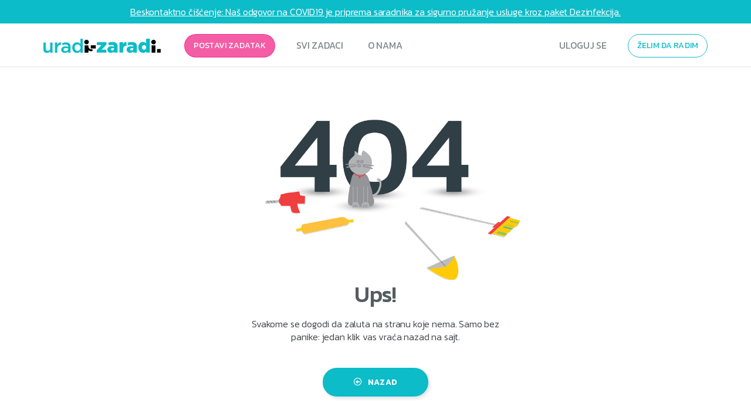

--- FILE ---
content_type: text/html; charset=UTF-8
request_url: https://uradi-zaradi.rs/blog/2020/04/
body_size: 5398
content:
<!doctype html>

<html itemscope itemtype="https://schema.org/WebPage" lang="sr-RS">
<head>


<meta charset="utf-8" />
<title itemprop="name">Nepostojeća strana | Uradi-zaradi</title>
<meta http-equiv="X-UA-Compatible" content="IE=edge">
<meta name="viewport" content="width=device-width, initial-scale=1, maximum-scale=1, user-scalable=no" />
<meta name="description" content="Mesto za sve koji žele da ponude ili urade neki zadatak koji ne zahteva mnogo vremena.
          Bez čekanja, posrednika i provizije. Uradi i zaradi!" />
<meta name="keywords" content="posao, poslovi, zaradi, ciscenje kuce, cuvanje pasa, cuvanje ljubimaca, kupovina karata, kućne popravke, iznosenje, peglanje, prevodjenje, ljubimci"/>
<meta itemprop="description" content="Mesto za sve koji žele da ponude ili urade neki zadatak koji ne zahteva mnogo vremena.
          Bez čekanja, posrednika i provizije. Uradi i zaradi!" />
<meta itemprop="keywords" content="posao, poslovi, zaradi, ciscenje kuce, cuvanje pasa, cuvanje ljubimaca, kupovina karata, kućne popravke, iznosenje, peglanje, prevodjenje, ljubimci"/>


<!-- OG start-->

<meta property="og:title" content="Nepostojeća strana | Uradi-zaradi" />
<meta property="og:description"
      content="Mesto za sve koji žele da ponude ili urade neki zadatak koji ne zahteva mnogo vremena.
          Bez čekanja, posrednika i provizije. Uradi i zaradi!" />
<meta property="og:type" content="website" />
<meta property="og:url" content="https://uradi-zaradi.rs/" />
<link rel='image_src' href="https://uradi-zaradi.rs/assets/images/og-new.jpg">
<meta property="og:image" content="https://uradi-zaradi.rs/assets/images/og-new.jpg" />

<!-- OG end-->

<link rel="icon" href="/assets/images/favicon.png" sizes="32x32" />
<link href="https://fonts.googleapis.com/css?family=Kanit:300,400,500,600,700&amp;subset=latin-ext" rel="stylesheet">

<link href="https://uradi-zaradi.rs/assets/css/bootstrap.min.css" rel="stylesheet">

    <link href="https://uradi-zaradi.rs/assets/css/temp3-main.min.css" rel="stylesheet" type="text/css" />
</head>
<body class="urzr-header-notification-added urzr-404  urzr-drift-activated urzr-facebook-login-activated">
<header class="urzr-header">
    
<div class="container">

    <nav class="navbar">
        <div class="navbar-header">
            <a itemprop="url" class="navbar-brand urzr-logo-wrapper urzr-padding-right" href="https://uradi-zaradi.rs/">
                <img itemprop="image" class="urzr-logo" src="https://uradi-zaradi.rs/assets/images/logo-header.png" alt="" title="">
            </a>

        </div>
        <div class="urzr-navbar-holder" id="urzr-mobile-menu">

            <ul role="list" itemscope itemtype="https://schema.org/SiteNavigationElement" class="urzr-main-nav nav navbar-nav navbar-right">

                <li class="dropdown urzr-hover-dropdown urzr-dropdown-mobile-item urzr-header-button urzr-main-nav-left">
                    <a href="#" class="dropdown-toggle" id="urzr-post-task-dropdown" data-toggle="dropdown" role="button" aria-haspopup="true"
                       aria-expanded="false">Postavi zadatak <span class="urzr-show-on-mobile caret"></span></a>
                    <ul class="urzr-subdropdown-menu" aria-labelledby="urzr-post-task-dropdown">
                        <li class="urzr-dropdown-item" itemprop="name"><a itemprop="url" class="urzr-menu-item"
                                                                          href="https://uradi-zaradi.rs/fresh-house">Održavanje kuće</a>
                        </li>
                        <li class="urzr-dropdown-item " itemprop="name"><a itemprop="url" class="urzr-menu-item"
                                                                          href="https://uradi-zaradi.rs/clean-office/">Održavanje kancelarije</a>
                        </li>
                    </ul>
                </li>
	            
                <li class="urzr-dropdown-item urzr-show-on-mobile" itemprop="name"><a itemprop="url" target="_blank" href="https://uradi-zaradi.rs/blog">Blog</a></li>

                <li class="urzr-dropdown-mobile-item urzr-main-nav-left" itemprop="name" ><a itemprop="url" class="urzr-menu-item" href="https://uradi-zaradi.rs/dashboard">Svi Zadaci</a></li>
                <li class="dropdown urzr-hover-dropdown urzr-dropdown-mobile-item urzr-main-nav-left">
                    <a href="#" class="dropdown-toggle" id="urzr-about-us-dropdown" data-toggle="dropdown" role="button" aria-haspopup="true"
                       aria-expanded="false">O nama <span class="caret urzr-show-on-mobile"></span></a>
                    <ul class="urzr-subdropdown-menu" aria-labelledby="urzr-about-us-dropdown">
                        <li class="urzr-dropdown-item urzr-hide-on-mobile" itemprop="name"><a itemprop="url" target="_blank" href="https://uradi-zaradi.rs/blog">Blog</a></li>
                        <li class="urzr-dropdown-item" itemprop="name"><a itemprop="url" href="https://uradi-zaradi.rs/about-us">O nama</a></li>
                        <li class="urzr-dropdown-item" itemprop="name"><a itemprop="url" href="https://uradi-zaradi.rs/contact">Kontakt</a></li>
			                                    <li class="urzr-dropdown-item" itemprop="name"><a itemprop="url" target="_blank" href="https://uradi-zaradi.rs/terms">Uslovi korišćenja</a></li>
                    </ul>
                </li>

	                                <li class="urzr-dropdown-mobile-item urzr-main-nav-right urzr-header-button" itemprop="name"><a itemprop="url" class="urzr-header-want-to-work urzr-menu-item" href="https://uradi-zaradi.rs/tasker">Želim da radim</a></li>
	            
				                    <li class="urzr-header-login-holder urzr-only-without-login urzr-dropdown-mobile-item urzr-main-nav-right" itemprop="name">
                        <a class="urzr-force-login urzr-menu-item" href="#">Uloguj se</a>
                        <a id="urzr-header-login" class="urzr-hidden" href="#" data-toggle="modal" data-target="#urzr-login-modal"></a>
                        <a id="urzr-header-register" class="urzr-hidden" href="#" data-toggle="modal" data-target="#urzr-register-modal"></a>
                    </li>
				
	            
            </ul>

        </div>

        <div class="urzr-header-right-widget">
            <div class="urzr-header-right-widget-inner">
		                        <div class="urzr-mobile-menu-trigger urzr-navbar-toggle"
                        data-target="#urzr-mobile-menu">
                    <span></span>
                    <span></span>
                    <span></span>
                </div>
            </div>
            <div class="urzr-fixed-working-time">
                <a href="tel:+381631321233">+381 63 132 1233</a><span class="urzr-fixed-working-time-separator">|</span><span>Radnim danima 09-17h</span>
            </div>
        </div>
    </nav>
</div>
	
        <div class="urzr-header-notification"><a class="urzr-underline" target="_blank" href="https://uradi-zaradi.rs/blog/dezinfekcija-prostora-sta-ta-usluga-podrazumeva">
                Beskontaktno čišćenje: Naš odgovor na COVID19 je priprema saradnika za sigurno pružanje usluge kroz paket Dezinfekcija.</a>
        </div>

	
</header>

<div class="urzr-loader">
	    <i class="fas fa-slash fa-spin"></i>
</div>



<!-- Modal for login -->
<div class="modal fade urzr-login-type-modal" id="urzr-login-modal" tabindex="-1" role="dialog"
     aria-labelledby="urzr-login-modal-label">
    <div class="modal-dialog" role="document">

        <div class="modal-content">
            <div class="modal-header">
                <button type="button" class="close fa fa-times modal-close-button" data-dismiss="modal"
                        aria-hidden="true"></button>
                <h4 class="modal-title" id="urzr-login-modal-label">Uloguj se</h4>
            </div>


            <div class="modal-body urzr-login-type-modal-holder urzr-login-modal-holder">


				<form action="https://uradi-zaradi.rs/login_header_form" id="login-header-form" class="urzr-form-check" method="post" accept-charset="utf-8">
                                                              <input type="hidden" name="csrf_token" value="36c8216b940052c72efb4d5e461c6015" />


                <div class="row">
                    <div class="col-sm-12">
                        <div class="input-group">
							<input type="email" name="inputLoginEmail" value="" id="inputLoginEmail" class="form-control" placeholder="Email"  />
<div class="inputLoginEmailError urzr-error-field "></div>                        </div>
                    </div>
                    <div class="col-sm-12">
                        <div class="input-group">
							<input type="password" name="inputLoginPassword" value="" id="inputLoginPassword" class="form-control" placeholder="Lozinka"  />
<div class="inputLoginPasswordError urzr-error-field "></div>                        </div>
                    </div>
                </div>

                <div class="urzr-remember-me urzr-custom-checkbox-holder">
					<input type="checkbox" name="inputLoginRememberMe" value="" id="inputLoginRememberMe" class="urzr-remember-me" checked=""  />
                    <label for="inputLoginRememberMe">
                        <span class="urzr-custom-checkbox"></span>
                        <span>Zapamti me</span>
                    </label>

                </div>

				<input type="submit" name="submitLogin" value="Uloguj se" class="urzr-button urzr-button-one urzr-button-with-shadow-small" disabled="disabled"  />

				</form>
                <a class="urzr-modal-text urzr-underline urzr-login-modal-forgot" href="https://uradi-zaradi.rs/forgot">Zaboravio si
                    lozinku?</a>

                <div class="urzr-text-with-separator">
                    <div class="urzr-tws-text">ili</div>
                </div>

				<form action="https://uradi-zaradi.rs/facebook_login_form" id="check-facebook-user-standard" class="urzr-form-check" method="post" accept-charset="utf-8">
<input type="hidden" name="csrf_token" value="36c8216b940052c72efb4d5e461c6015" />   
				
<input type="hidden" name="urzrFacebookJson" value="" />
                <button data-slug="standard" class="urzr-button urzr-facebook-button urzr-facebook-login-btn urzr-button-with-shadow-small"><i class="fab fa-facebook"></i><span>Uloguj se preko facebook-a</span></button>
				</form>
            </div>
            <div class="urzr-modal-text urzr-modal-bottom-part">Nemaš profil? <a class="urzr-ajax-register-trigger urzr-red-color urzr-underline-hover"
                                                                 href="https://uradi-zaradi.rs/register">Registruj se OVDE</a>.
            </div>
        </div>
    </div>
</div>

<!-- Modal for register -->
<div class="modal fade urzr-login-type-modal" id="urzr-register-modal" tabindex="-1" role="dialog"
     aria-labelledby="urzr-register-modal-label">
    <div class="modal-dialog" role="document">

        <div class="modal-content">
            <div class="modal-header">
                <button type="button" class="close fa fa-times modal-close-button" data-dismiss="modal"
                        aria-hidden="true"></button>
                <h4 class="modal-title" id="urzr-register-modal-label">Registracija</h4>
            </div>

            <form action="https://uradi-zaradi.rs/register_ajax_form" id="register-header-form" class="urzr-form-check" method="post" accept-charset="utf-8">
<input type="hidden" name="csrf_token" value="36c8216b940052c72efb4d5e461c6015" />                      
            <div class="modal-body urzr-login-type-modal-holder urzr-register-modal-holder">

                <div class="row">
                    <div class="col-sm-12">
                        <div class="input-group">
                            <input type="text" name="inputRegisterFirstName" value="" id="inputRegisterFirstName" class="form-control" placeholder="Ime"  />
<div class="inputRegisterFirstNameError urzr-error-field "></div>                        </div>
                    </div>
                    <div class="col-sm-12">
                        <div class="input-group">
                            <input type="text" name="inputRegisterLastName" value="" id="inputRegisterLastName" class="form-control" placeholder="Prezime"  />
<div class="inputRegisterLastNameError urzr-error-field "></div>                        </div>
                    </div>
                    <div class="col-sm-12">
                        <div class="input-group">
                            <input type="email" name="inputRegisterEmail" value="" id="inputRegisterEmail" class="form-control" placeholder="Email"  />
<div class="inputRegisterEmailError urzr-error-field "></div>                        </div>
                    </div>

                    <div class="col-sm-12">
                        <div class="input-group">
                            <input type="password" name="inputRegisterPassword" value="" id="inputRegisterPassword" class="form-control" placeholder="Lozinka"  />
<div class="inputRegisterPasswordError urzr-error-field "></div>                        </div>
                    </div>


                    <div class="col-sm-12">
                        <div class="input-group">
                            <input type="password" name="inputRegisterConfirmPass" value="" id="inputRegisterConfirmPass" class="form-control" placeholder="Ponovite lozinku"  />
<div class="inputRegisterConfirmPassError urzr-error-field "></div>                        </div>
                    </div>
                </div>

                <div class="row">
                    <div class="col-sm-12">

                        <div class="urzr-accept-terms urzr-custom-checkbox-holder">
                            <input type="checkbox" name="inputRegisterCheckbox" value="" id="inputRegisterCheckbox" class=""  />
<div class="inputRegisterCheckboxError urzr-error-field urzr-hidden"></div>                            <label for="inputRegisterCheckbox">
                                <span class="urzr-custom-checkbox"></span>
                                <span>Prihvatam</span>
                                <a href="https://uradi-zaradi.rs/terms" target="_blank" itemprop="url">
                                    uslove korišćenja
                                </a>
                            </label>
                        </div>
                    </div>
                </div>

            </div>
            <div class="modal-footer">
	            <input type="submit" value="Napravi nalog" class="urzr-button urzr-button-one urzr-wide-button" disabled="disabled"  />
            </div>
            </form>        </div>
    </div>
</div><main>

    <section class="container-wrapper urzr-not-found">
        <div class="container">
            <div class="urzr-not-found-inner">
                <img src="https://uradi-zaradi.rs/assets/images/404.png" alt="404" title="404 strana">

                <h1><span>Ups!</span></h1>
                <p> Svakome se dogodi da zaluta na stranu koje nema. Samo bez panike: jedan klik vas vraća nazad na sajt.</p>
                <a class="urzr-button urzr-button-one urzr-wide-button urzr-button-with-shadow-small" href="https://uradi-zaradi.rs/"><i class="fa fa-arrow-circle-o-left"></i>Nazad</a>
            </div>
        </div>

    </section>

</main><div class="urzr-sidearea">
    <div class="urzr-sidearea-close">
        <svg xmlns="http://www.w3.org/2000/svg" width="30" height="30" viewBox="0 0 30 30" fill="currentColor" stroke="currentColor" stroke-width="2" stroke-linecap="round" stroke-linejoin="round"
             class="feather feather-x">
            <line x1="25" y1="5" x2="5" y2="25"></line>
            <line x1="5" y1="5" x2="25" y2="25"></line>
        </svg>
    </div>
    <div class="urzr-sidearea-loader">
        <div class="urzr-loader-spinner"><i class="fas fa-slash fa-spin"></i></div>
    </div>
    <div class="urzr-sidearea-inner">
		    </div>
</div>

<div class="urzr-sidearea-outer"></div>
<script type="application/ld+json">
    {
        "@context": "https://schema.org",
        "@type": "Organization",
        "url": "https://uradi-zaradi.rs/",
        "logo": "https://uradi-zaradi.rs/assets/images/logo-header.png",
        "contactPoint": [
            {
                "@type": "ContactPoint",
                "telephone": "+381 63 132 1233",
                "contactType": "customer service",
                "email": "contact@uradi-zaradi.rs",
                "areaServed": "Beograd, Srbija",
                "hoursAvailable" : {
                    "@type": "OpeningHoursSpecification",
                    "dayOfWeek": [
                        "Monday",
                        "Tuesday",
                        "Wednesday",
                        "Thursday",
                        "Friday"
                    ],
                    "opens":  "09:00:00",
                    "closes":  "17:00:00"
                }
            }
        ]
    }
</script>

<footer role="contentinfo">
    <div class="container">
        <div class="urzr-footer-top">
            <div class="row">
                <div class="urzr-custom-footer-col-first">
                    <div class="clearfix urzr-footer-logo"><a href="https://uradi-zaradi.rs/"><img class="urzr-logo" src="https://uradi-zaradi.rs/assets/images/logo-footer.png" alt="logo-footer" title="Uradi-zaradi Footer" /></a></div>
                </div>
                <div class="urzr-custom-footer-col-second">
                    <div class="row">
                        <div class="col-md-4 col-sm-4 col-xs-12">
                            <h6>Informiši se</h6>
                            <ul itemscope itemtype="https://schema.org/SiteNavigationElement" role="list" class="urzr-quick-links">
                                <li itemprop="name">
	                                
                                    <a class="" itemprop="url" href="https://uradi-zaradi.rs/#urzr-main">Poručiti zadatak</a>
                                </li>
                                <li itemprop="name">
                                    <a itemprop="url" href="https://uradi-zaradi.rs/taskers">Želim da radim</a>
                                </li>
                                <li itemprop="name">
                                    <a itemprop="url" href="https://uradi-zaradi.rs/terms">Korisnički uslovi</a>
                                </li>
                            </ul>
                        </div>
                        <div class="col-md-4 col-sm-4 col-xs-12">
                            <h6>Upoznaj naš rad</h6>
                            <ul itemscope itemtype="https://schema.org/SiteNavigationElement" role="list" class="urzr-quick-links">
                                <li itemprop="name">
                                    <a itemprop="url" target="_blank" href="https://uradi-zaradi.rs/blog">Blog</a>
                                </li>
                                <li itemprop="name">
                                    <a itemprop="url" href="https://uradi-zaradi.rs/about-us">O nama</a>
                                </li>
                                <li itemprop="name">
		                            
                                    <a class="" itemprop="url" href="https://uradi-zaradi.rs/about-us/#urzr-press">Press</a>
                                </li>
                            </ul>
                        </div>
                        <div class="col-md-4 col-sm-4 col-xs-12">
                            <h6>Korisnička podrška</h6>
                            <ul class="urzr-info">
                                <li>Radnim danima</li>
                                <li><a href="mailto:contact@uradi-zaradi.rs">contact@uradi-zaradi.rs</a></li>
                                <li><a href="tel:+381631321233">+381 63 132 1233</a></li>
                                <li>Radno vreme: 9 - 17h</li>
                            </ul>
                        </div>
                    </div>

                </div>

                <div class="urzr-custom-footer-col-third">
                    <h6>Prijavi se za newsletter</h6>

					<form action="https://uradi-zaradi.rs/landing_footer_form" id="landing-footer-form" class="landing-footer-form urzr-form-check" data-trigger-function-before="footer_sending" data-disable-loader="yes" method="post" accept-charset="utf-8">
                               <input type="hidden" name="csrf_token" value="36c8216b940052c72efb4d5e461c6015" />
<input type="text" name="inputEmailFooter" value="" id="inputEmailFooter" class="form-control" placeholder="e-mail" required="required"  />
<div class="inputEmailFooterError urzr-error-field "></div>                    <div class="urzr-footer-email-submit-hover"><input type="submit" name="submitFooter" value="&gt;" class=""  />
</div>

                    <p class="urzr-footer-form-message"></p>

					</form>

                </div>
            </div>
        </div>
        <div class="urzr-footer-bottom">
            <div class="urzr-footer-cards">
                <span class="urzr-footer-cards-label">Načini plaćanja</span>
                <div class="urzr-task-cards">
                    <img src="https://uradi-zaradi.rs/assets/images/cards/visa-card.png" alt="visa-card" />
                    <img src="https://uradi-zaradi.rs/assets/images/cards/mastercard-card.png" alt="mastercard-card" />
                    <img src="https://uradi-zaradi.rs/assets/images/cards/maestro-card.png" alt="maestro-card" />
                    <img src="https://uradi-zaradi.rs/assets/images/cards/dinacard-card.png" alt="dinacard-card" />
                </div>
            </div>
            <div class="urzr-footer-bottom-inner">

                <div class="urzr-copyright-holder">
                    <a href="https://uradi-zaradi.rs/terms" class="urzr-copyright">&copy; <span itemprop="copyrightYear">2016-2026</span> <span
                                itemprop="copyrightHolder">Uradi-zaradi d.o.o.</span> Sva prava zadržana.</a>
                </div>

                <ul itemscope itemtype="https://schema.org/SiteNavigationElement" role="list" class="urzr-social-networks">
                    <li>
                        <a itemprop="url" href="https://www.linkedin.com/company/10646415/" target="_blank" class="fa fa-linkedin"></a>
                    </li>
                    <li>
                        <a itemprop="url" href="https://www.facebook.com/UradiZaradiRs/" target="_blank" class="fa fa-facebook"></a>
                    </li>
                    <li>
                        <a itemprop="url" href="https://www.instagram.com/uradizaradi/" target="_blank" class="fa fa-instagram"></a>
                    </li>
                </ul>
            </div>
        </div>
    </div>
</footer>



<link href="https://uradi-zaradi.rs/assets/css/fontawesome.min.css" rel="stylesheet">

<link href="https://uradi-zaradi.rs/assets/css/main-responsive.min.css" rel="stylesheet" type="text/css" />


<script src="https://uradi-zaradi.rs/assets/js/third-party.min.js" type="text/javascript"></script>




    <!-- Facebook Pixel Code start-->


    
    <script>
        !function (f, b, e, v, n, t, s) {
            if (f.fbq)return;
            n = f.fbq = function () {
                n.callMethod ?
                    n.callMethod.apply(n, arguments) : n.queue.push(arguments)
            };
            if (!f._fbq) f._fbq = n;
            n.push = n;
            n.loaded = !0;
            n.version = '2.0';
            n.queue = [];
            t = b.createElement(e);
            t.async = !0;
            t.src = v;
            s = b.getElementsByTagName(e)[0];
            s.parentNode.insertBefore(t, s)
        }(window,
            document, 'script', 'https://connect.facebook.net/en_US/fbevents.js');
        fbq('init', '1100654086695787', {
            //em: 'insert_email_variable,'
        });
        fbq('track','PageView');
    </script>

    <script>
        <!--
        document.writeln("<noscript><img height=\"1\" width=\"1\" style=\"display:none\" src=\"https://www.facebook.com/tr?id=1100654086695787&amp;ev=PageView&amp;noscript=1\" alt=\"facebook_pixel_uradi-zaradi\"/></noscript>");
        //-->
    </script>

    <!-- Facebook Pixel Code end-->


    <!-- Google Analytics start-->

    <!-- Global Site Tag (gtag.js) - Google Analytics -->
    <script async src="https://www.googletagmanager.com/gtag/js?id=UA-76780011-1"></script>
    <script>
        window.dataLayer = window.dataLayer || [];
        function gtag(){dataLayer.push(arguments);}
        gtag('js', new Date());

        gtag('config', 'UA-76780011-1');
        gtag('config', 'AW-859675556');

            </script>

    <!-- Google Analytics end-->


    <script src="https://uradi-zaradi.rs/assets/js/temp1-modules.min.js" type="text/javascript"></script>




</body>
</html>

--- FILE ---
content_type: text/css
request_url: https://uradi-zaradi.rs/assets/css/temp3-main.min.css
body_size: 44668
content:
@charset "UTF-8";/*! Select2 Bootstrap Theme v0.1.0-beta.4 | MIT License | github.com/select2/select2-bootstrap-theme */.select2-container--bootstrap{display:block}.select2-container--bootstrap .select2-selection{-webkit-box-shadow:inset 0 1px 1px rgba(0,0,0,.075);box-shadow:inset 0 1px 1px rgba(0,0,0,.075);background-color:#fff;border:1px solid #c2cad8;border-radius:4px;color:#555;font-family:"Helvetica Neue",Helvetica,Arial,sans-serif;font-size:14px;outline:0}.select2-container--bootstrap .select2-search--dropdown .select2-search__field{-webkit-box-shadow:inset 0 1px 1px rgba(0,0,0,.075);box-shadow:inset 0 1px 1px rgba(0,0,0,.075);background-color:#fff;border:1px solid #c2cad8}.select2-container--bootstrap .select2-search__field{outline:0}.select2-container--bootstrap .select2-search__field::-webkit-input-placeholder{color:#999}.select2-container--bootstrap .select2-search__field:-moz-placeholder{color:#999}.select2-container--bootstrap .select2-search__field::-moz-placeholder{color:#999;opacity:1}.select2-container--bootstrap .select2-search__field:-ms-input-placeholder{color:#999}.select2-container--bootstrap .select2-results__option[role=group]{padding:0}.select2-container--bootstrap .select2-results__option[aria-disabled=true]{color:#777;cursor:not-allowed}.select2-container--bootstrap .select2-results__option[aria-selected=true]{background-color:#e1e5ec;color:#262626}.select2-container--bootstrap .select2-results__option--highlighted[aria-selected]{background-color:#337ab7;color:#fff}.select2-container--bootstrap .select2-results__option .select2-results__option{padding:6px 12px}.select2-container--bootstrap .select2-results__option .select2-results__option .select2-results__group{padding-left:0}.select2-container--bootstrap .select2-results__option .select2-results__option .select2-results__option{margin-left:-12px;padding-left:24px}.select2-container--bootstrap .select2-results__option .select2-results__option .select2-results__option .select2-results__option{margin-left:-24px;padding-left:36px}.select2-container--bootstrap .select2-results__option .select2-results__option .select2-results__option .select2-results__option .select2-results__option{margin-left:-36px;padding-left:48px}.select2-container--bootstrap .select2-results__option .select2-results__option .select2-results__option .select2-results__option .select2-results__option .select2-results__option{margin-left:-48px;padding-left:60px}.select2-container--bootstrap .select2-results__option .select2-results__option .select2-results__option .select2-results__option .select2-results__option .select2-results__option .select2-results__option{margin-left:-60px;padding-left:72px}.select2-container--bootstrap .select2-results__group{color:#777;display:block;padding:6px 12px;font-size:12px;line-height:1.42857;white-space:nowrap}.select2-container--bootstrap.select2-container--focus .select2-selection,.select2-container--bootstrap.select2-container--open .select2-selection{-webkit-box-shadow:inset 0 1px 1px rgba(0,0,0,.075),0 0 8px rgba(147,161,187,.6);box-shadow:inset 0 1px 1px rgba(0,0,0,.075),0 0 8px rgba(147,161,187,.6);-webkit-transition:border-color ease-in-out .15s,box-shadow ease-in-out .15s;-o-transition:border-color ease-in-out .15s,box-shadow ease-in-out .15s;transition:border-color ease-in-out .15s,box-shadow ease-in-out .15s;border-color:#93a1bb}.select2-container--bootstrap.select2-container--open .select2-selection .select2-selection__arrow b{border-color:transparent transparent #999;border-width:0 4px 4px}.select2-container--bootstrap.select2-container--open.select2-container--below .select2-selection{border-bottom-right-radius:0;border-bottom-left-radius:0;border-bottom-color:transparent}.select2-container--bootstrap.select2-container--open.select2-container--above .select2-selection{border-top-right-radius:0;border-top-left-radius:0;border-top-color:transparent}.select2-container--bootstrap .select2-selection__clear{color:#999;cursor:pointer;float:right;font-weight:700;margin-right:10px}.select2-container--bootstrap .select2-selection__clear:hover{color:#333}.select2-container--bootstrap.select2-container--disabled .select2-selection{border-color:#c2cad8;-webkit-box-shadow:none;box-shadow:none}.select2-container--bootstrap.select2-container--disabled .select2-search__field,.select2-container--bootstrap.select2-container--disabled .select2-selection{cursor:not-allowed}.select2-container--bootstrap.select2-container--disabled .select2-selection,.select2-container--bootstrap.select2-container--disabled .select2-selection--multiple .select2-selection__choice{background-color:#eef1f5}.select2-container--bootstrap.select2-container--disabled .select2-selection--multiple .select2-selection__choice__remove,.select2-container--bootstrap.select2-container--disabled .select2-selection__clear{display:none}.select2-container--bootstrap .select2-dropdown{-webkit-box-shadow:0 6px 12px rgba(0,0,0,.175);box-shadow:0 6px 12px rgba(0,0,0,.175);border-color:#93a1bb;overflow-x:hidden;margin-top:-1px}.select2-container--bootstrap .select2-dropdown--above{margin-top:1px}.select2-container--bootstrap .select2-results>.select2-results__options{max-height:200px;overflow-y:auto}.select2-container--bootstrap .select2-selection--single{height:34px;line-height:1.42857;padding:6px 24px 6px 12px}.select2-container--bootstrap .select2-selection--single .select2-selection__arrow{position:absolute;bottom:0;right:12px;top:0;width:4px}.select2-container--bootstrap .select2-selection--single .select2-selection__arrow b{margin-left:-4px;margin-top:-2px;top:50%}.select2-container--bootstrap .select2-selection--single .select2-selection__rendered{color:#555;padding:0}.select2-container--bootstrap .select2-selection--single .select2-selection__placeholder{color:#999}.select2-container--bootstrap .select2-selection--multiple{min-height:34px}.select2-container--bootstrap .select2-selection--multiple .select2-selection__rendered{box-sizing:border-box;display:block;line-height:1.42857;list-style:none;margin:0;overflow:hidden;padding:0;width:100%;text-overflow:ellipsis;white-space:nowrap}.select2-container--bootstrap .select2-selection--multiple .select2-selection__placeholder{color:#999;float:left;margin-top:5px}.select2-container--bootstrap .select2-selection--multiple .select2-selection__choice{color:#555;background:#fff;border:1px solid #ccc;border-radius:4px;cursor:default;float:left;margin:5px 0 0 6px;padding:0 6px}.select2-container--bootstrap .select2-selection--multiple .select2-search--inline .select2-search__field{background:0 0;padding:0 12px;height:32px;line-height:1.42857;margin-top:0;min-width:5em}.select2-container--bootstrap .select2-selection--multiple .select2-selection__choice__remove{color:#999;cursor:pointer;display:inline-block;font-weight:700;margin-right:3px}.select2-container--bootstrap .select2-selection--multiple .select2-selection__choice__remove:hover{color:#333}.select2-container--bootstrap .select2-selection--multiple .select2-selection__clear{margin-top:6px}.select2-container--bootstrap.input-lg,.select2-container--bootstrap.input-sm{border-radius:0;font-size:12px;height:auto;line-height:1;padding:0}.form-group-sm .select2-container--bootstrap .select2-selection--single,.input-group-sm .select2-container--bootstrap .select2-selection--single,.select2-container--bootstrap.input-sm .select2-selection--single{border-radius:3px;font-size:12px;height:30px;line-height:1.5;padding:5px 22px 5px 10px}.form-group-sm .select2-container--bootstrap .select2-selection--single .select2-selection__arrow b,.input-group-sm .select2-container--bootstrap .select2-selection--single .select2-selection__arrow b,.select2-container--bootstrap.input-sm .select2-selection--single .select2-selection__arrow b{margin-left:-5px}.form-group-sm .select2-container--bootstrap .select2-selection--multiple,.input-group-sm .select2-container--bootstrap .select2-selection--multiple,.select2-container--bootstrap.input-sm .select2-selection--multiple{min-height:30px}.form-group-sm .select2-container--bootstrap .select2-selection--multiple .select2-selection__choice,.input-group-sm .select2-container--bootstrap .select2-selection--multiple .select2-selection__choice,.select2-container--bootstrap.input-sm .select2-selection--multiple .select2-selection__choice{font-size:12px;line-height:1.5;margin:4px 0 0 5px;padding:0 5px}.form-group-sm .select2-container--bootstrap .select2-selection--multiple .select2-search--inline .select2-search__field,.input-group-sm .select2-container--bootstrap .select2-selection--multiple .select2-search--inline .select2-search__field,.select2-container--bootstrap.input-sm .select2-selection--multiple .select2-search--inline .select2-search__field{padding:0 10px;font-size:12px;height:28px;line-height:1.5}.form-group-sm .select2-container--bootstrap .select2-selection--multiple .select2-selection__clear,.input-group-sm .select2-container--bootstrap .select2-selection--multiple .select2-selection__clear,.select2-container--bootstrap.input-sm .select2-selection--multiple .select2-selection__clear{margin-top:5px}.form-group-lg .select2-container--bootstrap .select2-selection--single,.input-group-lg .select2-container--bootstrap .select2-selection--single,.select2-container--bootstrap.input-lg .select2-selection--single{border-radius:6px;font-size:18px;height:46px;line-height:1.33333;padding:10px 31px 10px 16px}.form-group-lg .select2-container--bootstrap .select2-selection--single .select2-selection__arrow,.input-group-lg .select2-container--bootstrap .select2-selection--single .select2-selection__arrow,.select2-container--bootstrap.input-lg .select2-selection--single .select2-selection__arrow{width:5px}.form-group-lg .select2-container--bootstrap .select2-selection--single .select2-selection__arrow b,.input-group-lg .select2-container--bootstrap .select2-selection--single .select2-selection__arrow b,.select2-container--bootstrap.input-lg .select2-selection--single .select2-selection__arrow b{border-width:5px 5px 0;margin-left:-10px;margin-top:-2.5px}.form-group-lg .select2-container--bootstrap .select2-selection--multiple,.input-group-lg .select2-container--bootstrap .select2-selection--multiple,.select2-container--bootstrap.input-lg .select2-selection--multiple{min-height:46px}.form-group-lg .select2-container--bootstrap .select2-selection--multiple .select2-selection__choice,.input-group-lg .select2-container--bootstrap .select2-selection--multiple .select2-selection__choice,.select2-container--bootstrap.input-lg .select2-selection--multiple .select2-selection__choice{font-size:18px;line-height:1.33333;border-radius:4px;margin:9px 0 0 8px;padding:0 10px}.form-group-lg .select2-container--bootstrap .select2-selection--multiple .select2-search--inline .select2-search__field,.input-group-lg .select2-container--bootstrap .select2-selection--multiple .select2-search--inline .select2-search__field,.select2-container--bootstrap.input-lg .select2-selection--multiple .select2-search--inline .select2-search__field{padding:0 16px;font-size:18px;height:44px;line-height:1.33333}.form-group-lg .select2-container--bootstrap .select2-selection--multiple .select2-selection__clear,.input-group-lg .select2-container--bootstrap .select2-selection--multiple .select2-selection__clear,.select2-container--bootstrap.input-lg .select2-selection--multiple .select2-selection__clear{margin-top:10px}.input-group-lg .select2-container--bootstrap.select2-container--open .select2-selection--single .select2-selection__arrow b,.select2-container--bootstrap.input-lg.select2-container--open .select2-selection--single .select2-selection__arrow b{border-color:transparent transparent #999;border-width:0 5px 5px}.select2-container--bootstrap[dir=rtl] .select2-selection--single{padding-left:24px;padding-right:12px}.select2-container--bootstrap[dir=rtl] .select2-selection--single .select2-selection__rendered{padding-right:0;padding-left:0;text-align:right}.select2-container--bootstrap[dir=rtl] .select2-selection--single .select2-selection__clear{float:left}.select2-container--bootstrap[dir=rtl] .select2-selection--single .select2-selection__arrow{left:12px;right:auto}.select2-container--bootstrap[dir=rtl] .select2-selection--single .select2-selection__arrow b{margin-left:0}.select2-container--bootstrap[dir=rtl] .select2-selection--multiple .select2-selection__choice,.select2-container--bootstrap[dir=rtl] .select2-selection--multiple .select2-selection__placeholder{float:right}.select2-container--bootstrap[dir=rtl] .select2-selection--multiple .select2-selection__choice{margin-left:0;margin-right:6px}.select2-container--bootstrap[dir=rtl] .select2-selection--multiple .select2-selection__choice__remove{margin-left:2px;margin-right:auto}.has-warning .select2-dropdown,.has-warning .select2-selection{border-color:#c29d0b}.has-warning .select2-container--focus .select2-selection,.has-warning .select2-container--open .select2-selection{-webkit-box-shadow:inset 0 1px 1px rgba(0,0,0,.075),0 0 6px #f4d03f;box-shadow:inset 0 1px 1px rgba(0,0,0,.075),0 0 6px #f4d03f;border-color:#927608}.has-warning.select2-drop-active{border-color:#927608}.has-warning.select2-drop-active.select2-drop.select2-drop-above{border-top-color:#927608}.has-error .select2-dropdown,.has-error .select2-selection{border-color:#e73d4a}.has-error .select2-container--focus .select2-selection,.has-error .select2-container--open .select2-selection{-webkit-box-shadow:inset 0 1px 1px rgba(0,0,0,.075),0 0 6px #f2989f;box-shadow:inset 0 1px 1px rgba(0,0,0,.075),0 0 6px #f2989f;border-color:#d71b29}.has-error.select2-drop-active{border-color:#d71b29}.has-error.select2-drop-active.select2-drop.select2-drop-above{border-top-color:#d71b29}.has-success .select2-dropdown,.has-success .select2-selection{border-color:#27a4b0}.has-success .select2-container--focus .select2-selection,.has-success .select2-container--open .select2-selection{-webkit-box-shadow:inset 0 1px 1px rgba(0,0,0,.075),0 0 6px #60d2dc;box-shadow:inset 0 1px 1px rgba(0,0,0,.075),0 0 6px #60d2dc;border-color:#1d7d86}.has-success.select2-drop-active{border-color:#1d7d86}.has-success.select2-drop-active.select2-drop.select2-drop-above{border-top-color:#1d7d86}.input-group .select2-container--bootstrap{display:table;table-layout:fixed;position:relative;z-index:2;float:left;width:100%;margin-bottom:0}.input-group.select2-bootstrap-prepend .select2-container--bootstrap .select2-selection{border-bottom-left-radius:0;border-top-left-radius:0}.input-group.select2-bootstrap-append .select2-container--bootstrap .select2-selection{border-bottom-right-radius:0;border-top-right-radius:0}.select2-bootstrap-append .input-group-btn,.select2-bootstrap-append .input-group-btn .btn,.select2-bootstrap-append .select2-container--bootstrap,.select2-bootstrap-prepend .input-group-btn,.select2-bootstrap-prepend .input-group-btn .btn,.select2-bootstrap-prepend .select2-container--bootstrap{vertical-align:top}.form-control.select2-hidden-accessible{position:absolute!important;width:1px!important}.form-inline .select2-container--bootstrap{display:inline-block}.select2-container{box-sizing:border-box;margin:0;position:relative;vertical-align:middle}.select2-container .select2-selection--single{box-sizing:border-box;cursor:pointer;display:block;height:28px;user-select:none;-webkit-user-select:none}.select2-container .select2-selection--single .select2-selection__rendered{display:block;padding-left:8px;padding-right:20px;overflow:hidden;text-overflow:ellipsis;white-space:nowrap}.select2-container .select2-selection--single .select2-selection__clear{position:relative}.select2-container[dir=rtl] .select2-selection--single .select2-selection__rendered{padding-right:8px;padding-left:20px}.select2-container .select2-selection--multiple{box-sizing:border-box;cursor:pointer;display:block;min-height:32px;user-select:none;-webkit-user-select:none}.select2-container .select2-selection--multiple .select2-selection__rendered{display:inline-block;overflow:hidden;padding-left:8px;text-overflow:ellipsis;white-space:nowrap}.select2-container .select2-search--inline{float:left}.select2-container .select2-search--inline .select2-search__field{box-sizing:border-box;border:none;font-size:100%;margin-top:5px;padding:0}.select2-container .select2-search--inline .select2-search__field::-webkit-search-cancel-button{-webkit-appearance:none}.select2-dropdown{background-color:#fff;border:1px solid #aaa;border-radius:4px;box-sizing:border-box;display:block;position:absolute;left:-100000px;width:100%;z-index:1051}.select2-results{display:block}.select2-results__options{list-style:none;margin:0;padding:0}.select2-results__option{padding:6px;user-select:none;-webkit-user-select:none}.select2-results__option[aria-selected]{cursor:pointer}.select2-container--open .select2-dropdown{left:0}.select2-container--open .select2-dropdown--above{border-bottom:none;border-bottom-left-radius:0;border-bottom-right-radius:0}.select2-container--open .select2-dropdown--below{border-top:none;border-top-left-radius:0;border-top-right-radius:0}.select2-search--dropdown{display:block;padding:4px}.select2-search--dropdown .select2-search__field{padding:4px;width:100%;box-sizing:border-box}.select2-search--dropdown .select2-search__field::-webkit-search-cancel-button{-webkit-appearance:none}.select2-search--dropdown.select2-search--hide{display:none}.select2-close-mask{border:0;margin:0;padding:0;display:block;position:fixed;left:0;top:0;min-height:100%;min-width:100%;height:auto;width:auto;opacity:0;z-index:99;background-color:#fff;filter:alpha(opacity=0)}.select2-container--default .select2-selection--single{background-color:#fff;border:1px solid #aaa;border-radius:4px}.select2-container--default .select2-selection--single .select2-selection__rendered{color:#444;line-height:28px}.select2-container--default .select2-selection--single .select2-selection__clear{cursor:pointer;float:right;font-weight:700}.select2-container--default .select2-selection--single .select2-selection__placeholder{color:#999}.select2-container--default .select2-selection--single .select2-selection__arrow{height:26px;position:absolute;top:1px;right:1px;width:20px}.select2-container--default .select2-selection--single .select2-selection__arrow b{border-color:#888 transparent transparent;border-style:solid;border-width:5px 4px 0;height:0;left:50%;margin-left:-4px;margin-top:-2px;position:absolute;top:50%;width:0}.select2-container--default[dir=rtl] .select2-selection--single .select2-selection__clear{float:left}.select2-container--default[dir=rtl] .select2-selection--single .select2-selection__arrow{left:1px;right:auto}.select2-container--default.select2-container--disabled .select2-selection--single{background-color:#eee;cursor:default}.select2-container--default.select2-container--disabled .select2-selection--single .select2-selection__clear{display:none}.select2-container--default.select2-container--open .select2-selection--single .select2-selection__arrow b{border-color:transparent transparent #888;border-width:0 4px 5px}.select2-container--default .select2-selection--multiple{background-color:#fff;border:1px solid #aaa;border-radius:4px;cursor:text}.select2-container--default .select2-selection--multiple .select2-selection__rendered{box-sizing:border-box;list-style:none;margin:0;padding:0 5px;width:100%}.select2-container--default .select2-selection--multiple .select2-selection__rendered li{list-style:none}.select2-container--default .select2-selection--multiple .select2-selection__placeholder{color:#999;margin-top:5px;float:left}.select2-container--default .select2-selection--multiple .select2-selection__clear{cursor:pointer;float:right;font-weight:700;margin-top:5px;margin-right:10px}.select2-container--default .select2-selection--multiple .select2-selection__choice{background-color:#e4e4e4;border:1px solid #aaa;border-radius:4px;cursor:default;float:left;margin-right:5px;margin-top:5px;padding:0 5px}.select2-container--default .select2-selection--multiple .select2-selection__choice__remove{color:#999;cursor:pointer;display:inline-block;font-weight:700;margin-right:2px}.select2-container--default .select2-selection--multiple .select2-selection__choice__remove:hover{color:#333}.select2-container--default[dir=rtl] .select2-selection--multiple .select2-search--inline,.select2-container--default[dir=rtl] .select2-selection--multiple .select2-selection__choice,.select2-container--default[dir=rtl] .select2-selection--multiple .select2-selection__placeholder{float:right}.select2-container--default[dir=rtl] .select2-selection--multiple .select2-selection__choice{margin-left:5px;margin-right:auto}.select2-container--default[dir=rtl] .select2-selection--multiple .select2-selection__choice__remove{margin-left:2px;margin-right:auto}.select2-container--default.select2-container--focus .select2-selection--multiple{border:1px solid #000;outline:0}.select2-container--default.select2-container--disabled .select2-selection--multiple{background-color:#eee;cursor:default}.select2-container--default.select2-container--disabled .select2-selection__choice__remove{display:none}.select2-container--default.select2-container--open.select2-container--above .select2-selection--multiple,.select2-container--default.select2-container--open.select2-container--above .select2-selection--single{border-top-left-radius:0;border-top-right-radius:0}.select2-container--default.select2-container--open.select2-container--below .select2-selection--multiple,.select2-container--default.select2-container--open.select2-container--below .select2-selection--single{border-bottom-left-radius:0;border-bottom-right-radius:0}.select2-container--default .select2-search--dropdown .select2-search__field{border:1px solid #aaa}.select2-container--default .select2-search--inline .select2-search__field{background:0 0;border:none;outline:0;box-shadow:none;-webkit-appearance:textfield}.select2-container--default .select2-results>.select2-results__options{max-height:200px;overflow-y:auto}.select2-container--default .select2-results__option[role=group]{padding:0}.select2-container--default .select2-results__option[aria-disabled=true]{color:#999}.select2-container--default .select2-results__option[aria-selected=true]{background-color:#ddd}.select2-container--default .select2-results__option .select2-results__option{padding-left:1em}.select2-container--default .select2-results__option .select2-results__option .select2-results__group{padding-left:0}.select2-container--default .select2-results__option .select2-results__option .select2-results__option{margin-left:-1em;padding-left:2em}.select2-container--default .select2-results__option .select2-results__option .select2-results__option .select2-results__option{margin-left:-2em;padding-left:3em}.select2-container--default .select2-results__option .select2-results__option .select2-results__option .select2-results__option .select2-results__option{margin-left:-3em;padding-left:4em}.select2-container--default .select2-results__option .select2-results__option .select2-results__option .select2-results__option .select2-results__option .select2-results__option{margin-left:-4em;padding-left:5em}.select2-container--default .select2-results__option .select2-results__option .select2-results__option .select2-results__option .select2-results__option .select2-results__option .select2-results__option{margin-left:-5em;padding-left:6em}.select2-container--default .select2-results__option--highlighted[aria-selected]{background-color:#5897fb;color:#fff}.select2-container--default .select2-results__group{cursor:default;display:block;padding:6px}.select2-container--classic .select2-selection--single{background-color:#f7f7f7;border:1px solid #aaa;border-radius:4px;outline:0;background-image:-webkit-linear-gradient(top,#fff 50%,#eee 100%);background-image:-o-linear-gradient(top,#fff 50%,#eee 100%);background-image:linear-gradient(to bottom,#fff 50%,#eee 100%);background-repeat:repeat-x;filter:progid:DXImageTransform.Microsoft.gradient(startColorstr='#FFFFFFFF', endColorstr='#FFEEEEEE', GradientType=0)}.select2-container--classic .select2-selection--single:focus{border:1px solid #5897fb}.select2-container--classic .select2-selection--single .select2-selection__rendered{color:#444;line-height:28px}.select2-container--classic .select2-selection--single .select2-selection__clear{cursor:pointer;float:right;font-weight:700;margin-right:10px}.select2-container--classic .select2-selection--single .select2-selection__placeholder{color:#999}.select2-container--classic .select2-selection--single .select2-selection__arrow{background-color:#ddd;border:none;border-left:1px solid #aaa;border-top-right-radius:4px;border-bottom-right-radius:4px;height:26px;position:absolute;top:1px;right:1px;width:20px;background-image:-webkit-linear-gradient(top,#eee 50%,#ccc 100%);background-image:-o-linear-gradient(top,#eee 50%,#ccc 100%);background-image:linear-gradient(to bottom,#eee 50%,#ccc 100%);background-repeat:repeat-x;filter:progid:DXImageTransform.Microsoft.gradient(startColorstr='#FFEEEEEE', endColorstr='#FFCCCCCC', GradientType=0)}.select2-container--classic .select2-selection--single .select2-selection__arrow b{border-color:#888 transparent transparent;border-style:solid;border-width:5px 4px 0;height:0;left:50%;margin-left:-4px;margin-top:-2px;position:absolute;top:50%;width:0}.select2-container--classic[dir=rtl] .select2-selection--single .select2-selection__clear{float:left}.select2-container--classic[dir=rtl] .select2-selection--single .select2-selection__arrow{border:none;border-right:1px solid #aaa;border-radius:4px 0 0 4px;left:1px;right:auto}.select2-container--classic.select2-container--open .select2-selection--single{border:1px solid #5897fb}.select2-container--classic.select2-container--open .select2-selection--single .select2-selection__arrow{background:0 0;border:none}.select2-container--classic.select2-container--open .select2-selection--single .select2-selection__arrow b{border-color:transparent transparent #888;border-width:0 4px 5px}.select2-container--classic.select2-container--open.select2-container--above .select2-selection--single{border-top:none;border-top-left-radius:0;border-top-right-radius:0;background-image:-webkit-linear-gradient(top,#fff 0,#eee 50%);background-image:-o-linear-gradient(top,#fff 0,#eee 50%);background-image:linear-gradient(to bottom,#fff 0,#eee 50%);background-repeat:repeat-x;filter:progid:DXImageTransform.Microsoft.gradient(startColorstr='#FFFFFFFF', endColorstr='#FFEEEEEE', GradientType=0)}.select2-container--classic.select2-container--open.select2-container--below .select2-selection--single{border-bottom:none;border-bottom-left-radius:0;border-bottom-right-radius:0;background-image:-webkit-linear-gradient(top,#eee 50%,#fff 100%);background-image:-o-linear-gradient(top,#eee 50%,#fff 100%);background-image:linear-gradient(to bottom,#eee 50%,#fff 100%);background-repeat:repeat-x;filter:progid:DXImageTransform.Microsoft.gradient(startColorstr='#FFEEEEEE', endColorstr='#FFFFFFFF', GradientType=0)}.select2-container--classic .select2-selection--multiple{background-color:#fff;border:1px solid #aaa;border-radius:4px;cursor:text;outline:0}.select2-container--classic .select2-selection--multiple:focus{border:1px solid #5897fb}.select2-container--classic .select2-selection--multiple .select2-selection__rendered{list-style:none;margin:0;padding:0 5px}.select2-container--classic .select2-selection--multiple .select2-selection__clear{display:none}.select2-container--classic .select2-selection--multiple .select2-selection__choice{background-color:#e4e4e4;border:1px solid #aaa;border-radius:4px;cursor:default;float:left;margin-right:5px;margin-top:5px;padding:0 5px}.select2-container--classic .select2-selection--multiple .select2-selection__choice__remove{color:#888;cursor:pointer;display:inline-block;font-weight:700;margin-right:2px}.select2-container--classic .select2-selection--multiple .select2-selection__choice__remove:hover{color:#555}.select2-container--classic[dir=rtl] .select2-selection--multiple .select2-selection__choice{float:right;margin-left:5px;margin-right:auto}.select2-container--classic[dir=rtl] .select2-selection--multiple .select2-selection__choice__remove{margin-left:2px;margin-right:auto}.select2-container--classic.select2-container--open .select2-selection--multiple{border:1px solid #5897fb}.select2-container--classic.select2-container--open.select2-container--above .select2-selection--multiple{border-top:none;border-top-left-radius:0;border-top-right-radius:0}.select2-container--classic.select2-container--open.select2-container--below .select2-selection--multiple{border-bottom:none;border-bottom-left-radius:0;border-bottom-right-radius:0}.select2-container--classic .select2-search--dropdown .select2-search__field{border:1px solid #aaa;outline:0}.select2-container--classic .select2-search--inline .select2-search__field{outline:0;box-shadow:none}.select2-container--classic .select2-dropdown{background-color:#fff;border:1px solid transparent}.select2-container--classic .select2-dropdown--above{border-bottom:none}.select2-container--classic .select2-dropdown--below{border-top:none}.select2-container--classic .select2-results>.select2-results__options{max-height:200px;overflow-y:auto}.select2-container--classic .select2-results__option[role=group]{padding:0}.select2-container--classic .select2-results__option[aria-disabled=true]{color:grey}.select2-container--classic .select2-results__option--highlighted[aria-selected]{background-color:#3875d7;color:#fff}.select2-container--classic .select2-results__group{cursor:default;display:block;padding:6px}.select2-container--classic.select2-container--open .select2-dropdown{border-color:#5897fb}.croppie-container{width:100%;height:100%}.croppie-container .cr-image{z-index:-1;position:absolute;top:0;left:0;transform-origin:0 0;max-height:none;max-width:none}.croppie-container .cr-boundary{position:relative;overflow:hidden;margin:0 auto;z-index:1;width:100%;height:100%}.croppie-container .cr-resizer,.croppie-container .cr-viewport{position:absolute;border:2px solid #fff;margin:auto;top:0;bottom:0;right:0;left:0;box-shadow:0 0 2000px 2000px rgba(0,0,0,.5);z-index:0}.croppie-container .cr-resizer{z-index:2;box-shadow:none;pointer-events:none}.swal2-modal,.urzr-button.urzr-button-with-shadow,.urzr-create-task .urzr-set-task-form .urzr-table-counter,.urzr-create-task .urzr-set-task-form .urzr-table-font-sizer,.urzr-landing.urzr-landing-taskers .urzr-tasker-registration-section .urzr-gradient-button{box-shadow:6px 6px 12px 0 rgba(0,0,0,.1)}.croppie-container .cr-resizer-horisontal,.croppie-container .cr-resizer-vertical{position:absolute;pointer-events:all}.croppie-container .cr-resizer-horisontal::after,.croppie-container .cr-resizer-vertical::after{display:block;position:absolute;box-sizing:border-box;border:1px solid #000;background:#fff;width:10px;height:10px;content:''}.croppie-container .cr-resizer-vertical{bottom:-5px;cursor:row-resize;width:100%;height:10px}.croppie-container .cr-resizer-vertical::after{left:50%;margin-left:-5px}.croppie-container .cr-resizer-horisontal{right:-5px;cursor:col-resize;width:10px;height:100%}.croppie-container .cr-resizer-horisontal::after{top:50%;margin-top:-5px}.croppie-container .cr-original-image{display:none}.croppie-container .cr-vp-circle{border-radius:50%}.croppie-container .cr-overlay{z-index:1;position:absolute;cursor:move;touch-action:none}.croppie-container .cr-slider-wrap{width:75%;margin:15px auto;text-align:center}.croppie-result{position:relative;overflow:hidden}.croppie-result img{position:absolute}.croppie-container .cr-image,.croppie-container .cr-overlay,.croppie-container .cr-viewport{-webkit-transform:translateZ(0);-moz-transform:translateZ(0);-ms-transform:translateZ(0);transform:translateZ(0)}.cr-slider{-webkit-appearance:none;width:300px;max-width:100%;padding-top:8px;padding-bottom:8px;background-color:transparent}.cr-slider::-webkit-slider-runnable-track{width:100%;height:3px;background:rgba(0,0,0,.5);border:0;border-radius:3px}.cr-slider::-webkit-slider-thumb{-webkit-appearance:none;border:none;height:16px;width:16px;border-radius:50%;background:#ddd;margin-top:-6px}.cr-slider:focus{outline:0}.cr-slider::-moz-range-track{width:100%;height:3px;background:rgba(0,0,0,.5);border:0;border-radius:3px}.cr-slider::-moz-range-thumb{border:none;height:16px;width:16px;border-radius:50%;background:#ddd;margin-top:-6px}.cr-slider:-moz-focusring{outline:#fff solid 1px;outline-offset:-1px}.cr-slider::-ms-track{width:100%;height:5px;background:0 0;border-color:transparent;border-width:6px 0;color:transparent}.cr-slider::-ms-fill-lower{background:rgba(0,0,0,.5);border-radius:10px}.cr-slider::-ms-fill-upper{background:rgba(0,0,0,.5);border-radius:10px}.cr-slider::-ms-thumb{border:none;height:16px;width:16px;border-radius:50%;background:#ddd;margin-top:1px}.cr-slider:focus::-ms-fill-lower{background:rgba(0,0,0,.5)}.cr-slider:focus::-ms-fill-upper{background:rgba(0,0,0,.5)}.cr-rotate-controls{position:absolute;bottom:5px;left:5px;z-index:1}.swal2-container,body.swal2-iosfix{position:fixed;left:0;right:0}.cr-rotate-controls button{border:0;background:0 0}.cr-rotate-controls i:before{display:inline-block;font-style:normal;font-weight:900;font-size:22px}.cr-rotate-l i:before{content:'↺'}.cr-rotate-r i:before{content:'↻'}body.swal2-shown{padding:0!important}.swal2-container{display:-webkit-box;display:-ms-flexbox;display:flex;-webkit-box-align:center;-ms-flex-align:center;align-items:center;top:0;bottom:0;padding:12px;background-color:transparent;z-index:10051}@media (max-width:767px){.swal2-container{padding:25px}}.swal2-container.swal2-fade{-webkit-transition:background-color .1s;transition:background-color .1s}.swal2-container.swal2-shown{background-color:rgba(0,0,0,.4)}.swal2-modal{background-color:#eaeaec;border-radius:7px;box-sizing:border-box;text-align:center;margin:auto;overflow-x:hidden;overflow-y:auto;display:none;position:relative}.swal2-modal:focus{outline:0}.swal2-modal.swal2-loading{overflow-y:hidden}.swal2-modal .swal2-title{text-transform:none;position:relative}.swal2-modal .swal2-spacer{height:10px;color:transparent;border:0}.swal2-modal .swal2-styled:not(.swal2-loading)[disabled]{opacity:.4;cursor:no-drop}.swal2-icon,.swal2-modal .swal2-styled.swal2-loading{cursor:default;-webkit-user-select:none;-moz-user-select:none;-ms-user-select:none}.swal2-modal .swal2-styled.swal2-loading{box-sizing:border-box;border:4px solid transparent;width:40px;height:40px;padding:0;margin:-2px 30px;vertical-align:top;background-color:transparent!important;color:transparent;border-radius:100%;-webkit-animation:rotate-loading 1.5s linear 0s infinite normal;animation:rotate-loading 1.5s linear 0s infinite normal;user-select:none}.swal2-modal .swal2-styled+.swal2-styled{margin:15px 0 0 15px}.swal2-modal :not(.swal2-styled).swal2-loading::after{display:inline-block;content:'';margin-left:5px;vertical-align:-1px;height:6px;width:6px;border:3px solid #999;border-right-color:transparent;border-radius:50%;-webkit-animation:rotate-loading 1.5s linear 0s infinite normal;animation:rotate-loading 1.5s linear 0s infinite normal}.swal2-modal .swal2-image{margin:20px auto;max-width:100%}.swal2-modal .swal2-close{font-size:36px;line-height:36px;position:absolute;top:5px;right:13px;cursor:pointer;color:#ccc;-webkit-transition:color .1s ease;transition:color .1s ease}.swal2-modal .swal2-close:hover{color:#d55}.swal2-modal>.swal2-checkbox,.swal2-modal>.swal2-file,.swal2-modal>.swal2-input,.swal2-modal>.swal2-radio,.swal2-modal>.swal2-select,.swal2-modal>.swal2-textarea{display:none}.swal2-modal .swal2-content{font-size:18px;text-align:center;font-weight:300;position:relative;float:none;margin:0;padding:0;line-height:normal;color:#545454}.swal2-modal .swal2-title+.swal2-content{margin-top:20px}.swal2-modal .swal2-checkbox,.swal2-modal .swal2-file,.swal2-modal .swal2-input,.swal2-modal .swal2-radio,.swal2-modal .swal2-select,.swal2-modal .swal2-textarea{margin:20px auto}.swal2-modal .swal2-file,.swal2-modal .swal2-input,.swal2-modal .swal2-textarea{width:100%;box-sizing:border-box;border-radius:3px;border:1px solid #d9d9d9;font-size:18px;box-shadow:inset 0 1px 1px rgba(0,0,0,.06);-webkit-transition:border-color box-shadow .3s;transition:border-color box-shadow .3s}.swal2-modal .swal2-file.swal2-inputerror,.swal2-modal .swal2-input.swal2-inputerror,.swal2-modal .swal2-textarea.swal2-inputerror{border-color:#f06e57!important}.swal2-modal .swal2-file:focus,.swal2-modal .swal2-input:focus,.swal2-modal .swal2-textarea:focus{outline:0;box-shadow:0 0 3px #c4e6f5;border:1px solid #b4dbed}.calendar .day.today,.swal2-icon{box-shadow:3px 4px 5px 0 rgba(0,0,0,.1)}.swal2-modal .swal2-file:focus::-webkit-input-placeholder,.swal2-modal .swal2-input:focus::-webkit-input-placeholder,.swal2-modal .swal2-textarea:focus::-webkit-input-placeholder{-webkit-transition:opacity .3s .03s ease;transition:opacity .3s .03s ease;opacity:.8}.swal2-modal .swal2-file:focus::-moz-placeholder,.swal2-modal .swal2-input:focus::-moz-placeholder,.swal2-modal .swal2-textarea:focus::-moz-placeholder{-webkit-transition:opacity .3s .03s ease;transition:opacity .3s .03s ease;opacity:.8}.swal2-modal .swal2-file:focus:-ms-input-placeholder,.swal2-modal .swal2-input:focus:-ms-input-placeholder,.swal2-modal .swal2-textarea:focus:-ms-input-placeholder{-webkit-transition:opacity .3s .03s ease;transition:opacity .3s .03s ease;opacity:.8}.swal2-modal .swal2-file:focus::placeholder,.swal2-modal .swal2-input:focus::placeholder,.swal2-modal .swal2-textarea:focus::placeholder{-webkit-transition:opacity .3s .03s ease;transition:opacity .3s .03s ease;opacity:.8}.swal2-modal .swal2-file::-webkit-input-placeholder,.swal2-modal .swal2-input::-webkit-input-placeholder,.swal2-modal .swal2-textarea::-webkit-input-placeholder{color:#e6e6e6}.swal2-modal .swal2-file::-moz-placeholder,.swal2-modal .swal2-input::-moz-placeholder,.swal2-modal .swal2-textarea::-moz-placeholder{color:#e6e6e6}.swal2-modal .swal2-file:-ms-input-placeholder,.swal2-modal .swal2-input:-ms-input-placeholder,.swal2-modal .swal2-textarea:-ms-input-placeholder{color:#e6e6e6}.swal2-modal .swal2-file::placeholder,.swal2-modal .swal2-input::placeholder,.swal2-modal .swal2-textarea::placeholder{color:#e6e6e6}.swal2-modal .swal2-range input{float:left;width:80%}.swal2-modal .swal2-range output{float:right;width:20%;font-size:20px;font-weight:600;text-align:center}.swal2-modal .swal2-range input,.swal2-modal .swal2-range output{height:43px;line-height:43px;vertical-align:middle;margin:20px auto;padding:0}.swal2-modal .swal2-input{height:43px;padding:0 12px}.swal2-modal .swal2-input[type=number]{max-width:150px}.swal2-modal .swal2-file{font-size:20px}.swal2-modal .swal2-textarea{height:108px;padding:12px}.swal2-modal .swal2-select{color:#545454;font-size:inherit;padding:5px 10px;min-width:40%;max-width:100%}.swal2-modal .swal2-radio{border:0}.swal2-modal .swal2-radio label:not(:first-child){margin-left:20px}.swal2-modal .swal2-radio input,.swal2-modal .swal2-radio span{vertical-align:middle}.swal2-modal .swal2-radio input{margin:0 3px 0 0}.swal2-modal .swal2-checkbox{color:#545454}.swal2-modal .swal2-checkbox input,.swal2-modal .swal2-checkbox span{vertical-align:middle}.swal2-modal .swal2-validationerror{background-color:#f0f0f0;margin:0 -20px;overflow:hidden;padding:10px;color:gray;font-size:16px;font-weight:300;display:none}.swal2-modal .swal2-validationerror::before{content:'!';display:inline-block;width:24px;height:24px;border-radius:50%;background-color:#ea7d7d;color:#fff;line-height:24px;text-align:center;margin-right:10px}.swal2-icon.swal2-info,.swal2-icon.swal2-question,.swal2-icon.swal2-warning{font-size:60px;line-height:80px;text-align:center}@supports (-ms-accelerator:true){.swal2-range input{width:100%!important}.swal2-range output{display:none}}@media all and (-ms-high-contrast:none),(-ms-high-contrast:active){.swal2-range input{width:100%!important}.swal2-range output{display:none}}.swal2-icon{width:80px;height:80px;border:4px solid transparent;border-radius:50%;margin:20px auto 30px;padding:0;position:relative;box-sizing:content-box;user-select:none}.swal2-icon.swal2-error{border-color:#f27474}.swal2-icon.swal2-error .x-mark{position:relative;display:block}.swal2-icon.swal2-error .line{position:absolute;height:5px;width:47px;background-color:#f27474;display:block;top:37px;border-radius:2px}.swal2-icon.swal2-error .line.left{-webkit-transform:rotate(45deg);transform:rotate(45deg);left:17px}.swal2-icon.swal2-error .line.right{-webkit-transform:rotate(-45deg);transform:rotate(-45deg);right:16px}.swal2-icon.swal2-warning{color:#f8bb86;border-color:#facea8}.swal2-icon.swal2-info{font-family:'Open Sans',sans-serif;color:#3fc3ee;border-color:#9de0f6}.swal2-icon.swal2-question{color:#87adbd;border-color:#c9dae1}.swal2-icon.swal2-success{border-color:#a5dc86}.swal2-icon.swal2-success::after,.swal2-icon.swal2-success::before{content:'';position:absolute;width:60px;height:120px;background:#fff}.swal2-icon.swal2-success::before{border-radius:120px 0 0 120px;top:-7px;left:-33px;-webkit-transform:rotate(-45deg);transform:rotate(-45deg);-webkit-transform-origin:60px 60px;transform-origin:60px 60px}.swal2-icon.swal2-success::after{border-radius:0 120px 120px 0;top:-11px;left:30px;-webkit-transform:rotate(-45deg);transform:rotate(-45deg);-webkit-transform-origin:0 60px;transform-origin:0 60px}.swal2-icon.swal2-success .placeholder{width:80px;height:80px;border:4px solid rgba(165,220,134,.2);border-radius:50%;box-sizing:content-box;position:absolute;left:-4px;top:-4px;z-index:2}.swal2-icon.swal2-success .fix{width:7px;height:90px;background-color:#fff;position:absolute;left:28px;top:8px;z-index:1;-webkit-transform:rotate(-45deg);transform:rotate(-45deg)}.swal2-icon.swal2-success .line{height:5px;background-color:#a5dc86;display:block;border-radius:2px;position:absolute;z-index:2}.swal2-icon.swal2-success .line.tip{width:25px;left:14px;top:46px;-webkit-transform:rotate(45deg);transform:rotate(45deg)}.swal2-icon.swal2-success .line.long{width:47px;right:8px;top:38px;-webkit-transform:rotate(-45deg);transform:rotate(-45deg)}.swal2-progresssteps{font-weight:600;margin:0 0 20px;padding:0}.swal2-progresssteps li{display:inline-block;position:relative}.swal2-progresssteps .swal2-progresscircle{background:#3085d6;border-radius:2em;color:#fff;height:2em;line-height:2em;text-align:center;width:2em;z-index:20}.swal2-progresssteps .swal2-progresscircle:first-child{margin-left:0}.swal2-progresssteps .swal2-progresscircle:last-child{margin-right:0}.swal2-progresssteps .swal2-progresscircle.swal2-activeprogressstep{background:#3085d6}.swal2-progresssteps .swal2-progresscircle.swal2-activeprogressstep~.swal2-progresscircle,.swal2-progresssteps .swal2-progresscircle.swal2-activeprogressstep~.swal2-progressline{background:#add8e6}.swal2-progresssteps .swal2-progressline{background:#3085d6;height:.4em;margin:0 -1px;z-index:10}[class^=swal2]{-webkit-tap-highlight-color:transparent}@-webkit-keyframes showSweetAlert{0%{-webkit-transform:scale(.7);transform:scale(.7)}45%{-webkit-transform:scale(1.05);transform:scale(1.05)}80%{-webkit-transform:scale(.95);transform:scale(.95)}100%{-webkit-transform:scale(1);transform:scale(1)}}@keyframes showSweetAlert{0%{-webkit-transform:scale(.7);transform:scale(.7)}45%{-webkit-transform:scale(1.05);transform:scale(1.05)}80%{-webkit-transform:scale(.95);transform:scale(.95)}100%{-webkit-transform:scale(1);transform:scale(1)}}@-webkit-keyframes hideSweetAlert{0%{-webkit-transform:scale(1);transform:scale(1);opacity:1}100%{-webkit-transform:scale(.5);transform:scale(.5);opacity:0}}@keyframes hideSweetAlert{0%{-webkit-transform:scale(1);transform:scale(1);opacity:1}100%{-webkit-transform:scale(.5);transform:scale(.5);opacity:0}}.swal2-show{-webkit-animation:showSweetAlert .3s;animation:showSweetAlert .3s}.swal2-show.swal2-noanimation{-webkit-animation:none;animation:none}.swal2-hide{-webkit-animation:hideSweetAlert .15s forwards;animation:hideSweetAlert .15s forwards}.swal2-hide.swal2-noanimation{-webkit-animation:none;animation:none}@-webkit-keyframes animate-success-tip{0%,54%{width:0;left:1px;top:19px}70%{width:50px;left:-8px;top:37px}84%{width:17px;left:21px;top:48px}100%{width:25px;left:14px;top:45px}}@keyframes animate-success-tip{0%,54%{width:0;left:1px;top:19px}70%{width:50px;left:-8px;top:37px}84%{width:17px;left:21px;top:48px}100%{width:25px;left:14px;top:45px}}@-webkit-keyframes animate-success-long{0%,65%{width:0;right:46px;top:54px}84%{width:55px;right:0;top:35px}100%{width:47px;right:8px;top:38px}}@keyframes animate-success-long{0%,65%{width:0;right:46px;top:54px}84%{width:55px;right:0;top:35px}100%{width:47px;right:8px;top:38px}}@-webkit-keyframes rotatePlaceholder{0%,5%{-webkit-transform:rotate(-45deg);transform:rotate(-45deg)}100%,12%{-webkit-transform:rotate(-405deg);transform:rotate(-405deg)}}@keyframes rotatePlaceholder{0%,5%{-webkit-transform:rotate(-45deg);transform:rotate(-45deg)}100%,12%{-webkit-transform:rotate(-405deg);transform:rotate(-405deg)}}.animate-success-tip{-webkit-animation:animate-success-tip .75s;animation:animate-success-tip .75s}.animate-success-long{-webkit-animation:animate-success-long .75s;animation:animate-success-long .75s}.swal2-success.animate::after{-webkit-animation:rotatePlaceholder 4.25s ease-in;animation:rotatePlaceholder 4.25s ease-in}@-webkit-keyframes animate-error-icon{0%{-webkit-transform:rotateX(100deg);transform:rotateX(100deg);opacity:0}100%{-webkit-transform:rotateX(0);transform:rotateX(0);opacity:1}}@keyframes animate-error-icon{0%{-webkit-transform:rotateX(100deg);transform:rotateX(100deg);opacity:0}100%{-webkit-transform:rotateX(0);transform:rotateX(0);opacity:1}}.animate-error-icon{-webkit-animation:animate-error-icon .5s;animation:animate-error-icon .5s}@-webkit-keyframes animate-x-mark{0%,50%{-webkit-transform:scale(.4);transform:scale(.4);margin-top:26px;opacity:0}80%{-webkit-transform:scale(1.15);transform:scale(1.15);margin-top:-6px}100%{-webkit-transform:scale(1);transform:scale(1);margin-top:0;opacity:1}}@keyframes animate-x-mark{0%,50%{-webkit-transform:scale(.4);transform:scale(.4);margin-top:26px;opacity:0}80%{-webkit-transform:scale(1.15);transform:scale(1.15);margin-top:-6px}100%{-webkit-transform:scale(1);transform:scale(1);margin-top:0;opacity:1}}.animate-x-mark{-webkit-animation:animate-x-mark .5s;animation:animate-x-mark .5s}@-webkit-keyframes pulse-warning{0%{border-color:#f8d486}100%{border-color:#f8bb86}}@keyframes pulse-warning{0%{border-color:#f8d486}100%{border-color:#f8bb86}}.datepicker-dropdown:after,.datepicker-dropdown:before{display:inline-block;border-top:0;position:absolute;content:''}.pulse-warning{-webkit-animation:pulse-warning .75s infinite alternate;animation:pulse-warning .75s infinite alternate}@-webkit-keyframes rotate-loading{0%{-webkit-transform:rotate(0);transform:rotate(0)}100%{-webkit-transform:rotate(360deg);transform:rotate(360deg)}}@keyframes rotate-loading{0%{-webkit-transform:rotate(0);transform:rotate(0)}100%{-webkit-transform:rotate(360deg);transform:rotate(360deg)}}/*!
 * Datepicker for Bootstrap v1.5.1 (https://github.com/eternicode/bootstrap-datepicker)
 *
 * Copyright 2012 Stefan Petre
 * Improvements by Andrew Rowls
 * Licensed under the Apache License v2.0 (http://www.apache.org/licenses/LICENSE-2.0)
 */.datepicker{padding:4px;-webkit-border-radius:4px;-moz-border-radius:4px;border-radius:4px;direction:ltr}.datepicker.datepicker-rtl,.urzr-owl-slider.owl-rtl{direction:rtl}.datepicker-inline{width:220px}.datepicker.datepicker-rtl table tr td span{float:right}.datepicker-dropdown{top:0;left:0}.datepicker-dropdown:before{border-left:7px solid transparent;border-right:7px solid transparent;border-bottom:7px solid #999;border-bottom-color:rgba(0,0,0,.2)}.datepicker-dropdown:after{border-left:6px solid transparent;border-right:6px solid transparent;border-bottom:6px solid #fff}.datepicker-dropdown.datepicker-orient-left:before{left:6px}.datepicker-dropdown.datepicker-orient-left:after{left:7px}.datepicker-dropdown.datepicker-orient-right:before{right:6px}.datepicker-dropdown.datepicker-orient-right:after{right:7px}.datepicker-dropdown.datepicker-orient-bottom:before{top:-7px}.datepicker-dropdown.datepicker-orient-bottom:after{top:-6px}.datepicker-dropdown.datepicker-orient-top:before{bottom:-7px;border-bottom:0;border-top:7px solid #999}.datepicker-dropdown.datepicker-orient-top:after{bottom:-6px;border-bottom:0;border-top:6px solid #fff}.datepicker table{margin:0;-webkit-touch-callout:none;-webkit-user-select:none;-khtml-user-select:none;-moz-user-select:none;-ms-user-select:none;user-select:none}.datepicker td,.datepicker th{text-align:center;width:20px;height:20px;-webkit-border-radius:4px;-moz-border-radius:4px;border-radius:4px;border:none}.table-striped .datepicker table tr td,.table-striped .datepicker table tr th{background-color:transparent}.datepicker table tr td.day.focused,.datepicker table tr td.day:hover{background:#eee;cursor:pointer}.datepicker table tr td.new,.datepicker table tr td.old{color:#999}.datepicker table tr td.disabled,.datepicker table tr td.disabled:hover{background:0 0;color:#999;cursor:default}.datepicker table tr td.highlighted{background:#d9edf7;border-radius:0}.datepicker table tr td.today,.datepicker table tr td.today.disabled,.datepicker table tr td.today.disabled:hover,.datepicker table tr td.today:hover{background-color:#fde19a;background-image:-moz-linear-gradient(to bottom,#fdd49a,#fdf59a);background-image:-ms-linear-gradient(to bottom,#fdd49a,#fdf59a);background-image:-webkit-gradient(linear,0 0,0 100%,from(#fdd49a),to(#fdf59a));background-image:-webkit-linear-gradient(to bottom,#fdd49a,#fdf59a);background-image:-o-linear-gradient(to bottom,#fdd49a,#fdf59a);background-image:linear-gradient(to bottom,#fdd49a,#fdf59a);background-repeat:repeat-x;border-color:#fdf59a #fdf59a #fbed50;border-color:rgba(0,0,0,.1) rgba(0,0,0,.1) rgba(0,0,0,.25);filter:progid:DXImageTransform.Microsoft.gradient(enabled=false);color:#000}.datepicker table tr td.today.active,.datepicker table tr td.today.disabled,.datepicker table tr td.today.disabled.active,.datepicker table tr td.today.disabled.disabled,.datepicker table tr td.today.disabled:active,.datepicker table tr td.today.disabled:hover,.datepicker table tr td.today.disabled:hover.active,.datepicker table tr td.today.disabled:hover.disabled,.datepicker table tr td.today.disabled:hover:active,.datepicker table tr td.today.disabled:hover:hover,.datepicker table tr td.today.disabled:hover[disabled],.datepicker table tr td.today.disabled[disabled],.datepicker table tr td.today:active,.datepicker table tr td.today:hover,.datepicker table tr td.today:hover.active,.datepicker table tr td.today:hover.disabled,.datepicker table tr td.today:hover:active,.datepicker table tr td.today:hover:hover,.datepicker table tr td.today:hover[disabled],.datepicker table tr td.today[disabled]{background-color:#fdf59a}.datepicker table tr td.today.active,.datepicker table tr td.today.disabled.active,.datepicker table tr td.today.disabled:active,.datepicker table tr td.today.disabled:hover.active,.datepicker table tr td.today.disabled:hover:active,.datepicker table tr td.today:active,.datepicker table tr td.today:hover.active,.datepicker table tr td.today:hover:active{background-color:#fbf069\9}.datepicker table tr td.today:hover:hover{color:#000}.datepicker table tr td.today.active:hover{color:#fff}.datepicker table tr td.range,.datepicker table tr td.range.disabled,.datepicker table tr td.range.disabled:hover,.datepicker table tr td.range:hover{background:#eee;-webkit-border-radius:0;-moz-border-radius:0;border-radius:0}.datepicker table tr td.range.today,.datepicker table tr td.range.today.disabled,.datepicker table tr td.range.today.disabled:hover,.datepicker table tr td.range.today:hover{background-color:#f3d17a;background-image:-moz-linear-gradient(to bottom,#f3c17a,#f3e97a);background-image:-ms-linear-gradient(to bottom,#f3c17a,#f3e97a);background-image:-webkit-gradient(linear,0 0,0 100%,from(#f3c17a),to(#f3e97a));background-image:-webkit-linear-gradient(to bottom,#f3c17a,#f3e97a);background-image:-o-linear-gradient(to bottom,#f3c17a,#f3e97a);background-image:linear-gradient(to bottom,#f3c17a,#f3e97a);background-repeat:repeat-x;border-color:#f3e97a #f3e97a #edde34;border-color:rgba(0,0,0,.1) rgba(0,0,0,.1) rgba(0,0,0,.25);filter:progid:DXImageTransform.Microsoft.gradient(enabled=false);-webkit-border-radius:0;-moz-border-radius:0;border-radius:0}.datepicker table tr td.range.today.active,.datepicker table tr td.range.today.disabled,.datepicker table tr td.range.today.disabled.active,.datepicker table tr td.range.today.disabled.disabled,.datepicker table tr td.range.today.disabled:active,.datepicker table tr td.range.today.disabled:hover,.datepicker table tr td.range.today.disabled:hover.active,.datepicker table tr td.range.today.disabled:hover.disabled,.datepicker table tr td.range.today.disabled:hover:active,.datepicker table tr td.range.today.disabled:hover:hover,.datepicker table tr td.range.today.disabled:hover[disabled],.datepicker table tr td.range.today.disabled[disabled],.datepicker table tr td.range.today:active,.datepicker table tr td.range.today:hover,.datepicker table tr td.range.today:hover.active,.datepicker table tr td.range.today:hover.disabled,.datepicker table tr td.range.today:hover:active,.datepicker table tr td.range.today:hover:hover,.datepicker table tr td.range.today:hover[disabled],.datepicker table tr td.range.today[disabled]{background-color:#f3e97a}.datepicker table tr td.range.today.active,.datepicker table tr td.range.today.disabled.active,.datepicker table tr td.range.today.disabled:active,.datepicker table tr td.range.today.disabled:hover.active,.datepicker table tr td.range.today.disabled:hover:active,.datepicker table tr td.range.today:active,.datepicker table tr td.range.today:hover.active,.datepicker table tr td.range.today:hover:active{background-color:#efe24b\9}.datepicker table tr td.selected,.datepicker table tr td.selected.disabled,.datepicker table tr td.selected.disabled:hover,.datepicker table tr td.selected:hover{background-color:#9e9e9e;background-image:-moz-linear-gradient(to bottom,#b3b3b3,grey);background-image:-ms-linear-gradient(to bottom,#b3b3b3,grey);background-image:-webkit-gradient(linear,0 0,0 100%,from(#b3b3b3),to(grey));background-image:-webkit-linear-gradient(to bottom,#b3b3b3,grey);background-image:-o-linear-gradient(to bottom,#b3b3b3,grey);background-image:linear-gradient(to bottom,#b3b3b3,grey);background-repeat:repeat-x;border-color:grey grey #595959;border-color:rgba(0,0,0,.1) rgba(0,0,0,.1) rgba(0,0,0,.25);filter:progid:DXImageTransform.Microsoft.gradient(enabled=false);color:#fff;text-shadow:0 -1px 0 rgba(0,0,0,.25)}.datepicker table tr td.selected.active,.datepicker table tr td.selected.disabled,.datepicker table tr td.selected.disabled.active,.datepicker table tr td.selected.disabled.disabled,.datepicker table tr td.selected.disabled:active,.datepicker table tr td.selected.disabled:hover,.datepicker table tr td.selected.disabled:hover.active,.datepicker table tr td.selected.disabled:hover.disabled,.datepicker table tr td.selected.disabled:hover:active,.datepicker table tr td.selected.disabled:hover:hover,.datepicker table tr td.selected.disabled:hover[disabled],.datepicker table tr td.selected.disabled[disabled],.datepicker table tr td.selected:active,.datepicker table tr td.selected:hover,.datepicker table tr td.selected:hover.active,.datepicker table tr td.selected:hover.disabled,.datepicker table tr td.selected:hover:active,.datepicker table tr td.selected:hover:hover,.datepicker table tr td.selected:hover[disabled],.datepicker table tr td.selected[disabled]{background-color:grey}.datepicker table tr td.selected.active,.datepicker table tr td.selected.disabled.active,.datepicker table tr td.selected.disabled:active,.datepicker table tr td.selected.disabled:hover.active,.datepicker table tr td.selected.disabled:hover:active,.datepicker table tr td.selected:active,.datepicker table tr td.selected:hover.active,.datepicker table tr td.selected:hover:active{background-color:#666\9}.datepicker table tr td.active,.datepicker table tr td.active.disabled,.datepicker table tr td.active.disabled:hover,.datepicker table tr td.active:hover{background-color:#006dcc;background-image:-moz-linear-gradient(to bottom,#08c,#04c);background-image:-ms-linear-gradient(to bottom,#08c,#04c);background-image:-webkit-gradient(linear,0 0,0 100%,from(#08c),to(#04c));background-image:-webkit-linear-gradient(to bottom,#08c,#04c);background-image:-o-linear-gradient(to bottom,#08c,#04c);background-image:linear-gradient(to bottom,#08c,#04c);background-repeat:repeat-x;border-color:#04c #04c #002a80;border-color:rgba(0,0,0,.1) rgba(0,0,0,.1) rgba(0,0,0,.25);filter:progid:DXImageTransform.Microsoft.gradient(enabled=false);color:#fff;text-shadow:0 -1px 0 rgba(0,0,0,.25)}.datepicker table tr td.active.active,.datepicker table tr td.active.disabled,.datepicker table tr td.active.disabled.active,.datepicker table tr td.active.disabled.disabled,.datepicker table tr td.active.disabled:active,.datepicker table tr td.active.disabled:hover,.datepicker table tr td.active.disabled:hover.active,.datepicker table tr td.active.disabled:hover.disabled,.datepicker table tr td.active.disabled:hover:active,.datepicker table tr td.active.disabled:hover:hover,.datepicker table tr td.active.disabled:hover[disabled],.datepicker table tr td.active.disabled[disabled],.datepicker table tr td.active:active,.datepicker table tr td.active:hover,.datepicker table tr td.active:hover.active,.datepicker table tr td.active:hover.disabled,.datepicker table tr td.active:hover:active,.datepicker table tr td.active:hover:hover,.datepicker table tr td.active:hover[disabled],.datepicker table tr td.active[disabled]{background-color:#04c}.datepicker table tr td.active.active,.datepicker table tr td.active.disabled.active,.datepicker table tr td.active.disabled:active,.datepicker table tr td.active.disabled:hover.active,.datepicker table tr td.active.disabled:hover:active,.datepicker table tr td.active:active,.datepicker table tr td.active:hover.active,.datepicker table tr td.active:hover:active{background-color:#039\9}.datepicker table tr td span{display:block;width:23%;height:54px;line-height:54px;float:left;margin:1%;cursor:pointer;-webkit-border-radius:4px;-moz-border-radius:4px;border-radius:4px}.datepicker table tr td span:hover{background:#eee}.datepicker table tr td span.disabled,.datepicker table tr td span.disabled:hover{background:0 0;color:#999;cursor:default}.datepicker .datepicker-switch,.datepicker .next,.datepicker .prev,.datepicker tfoot tr th,.input-append.date .add-on,.input-prepend.date .add-on{cursor:pointer}.datepicker table tr td span.active,.datepicker table tr td span.active.disabled,.datepicker table tr td span.active.disabled:hover,.datepicker table tr td span.active:hover{background-color:#006dcc;background-image:-moz-linear-gradient(to bottom,#08c,#04c);background-image:-ms-linear-gradient(to bottom,#08c,#04c);background-image:-webkit-gradient(linear,0 0,0 100%,from(#08c),to(#04c));background-image:-webkit-linear-gradient(to bottom,#08c,#04c);background-image:-o-linear-gradient(to bottom,#08c,#04c);background-image:linear-gradient(to bottom,#08c,#04c);background-repeat:repeat-x;border-color:#04c #04c #002a80;border-color:rgba(0,0,0,.1) rgba(0,0,0,.1) rgba(0,0,0,.25);filter:progid:DXImageTransform.Microsoft.gradient(enabled=false);color:#fff;text-shadow:0 -1px 0 rgba(0,0,0,.25)}.datepicker table tr td span.active.active,.datepicker table tr td span.active.disabled,.datepicker table tr td span.active.disabled.active,.datepicker table tr td span.active.disabled.disabled,.datepicker table tr td span.active.disabled:active,.datepicker table tr td span.active.disabled:hover,.datepicker table tr td span.active.disabled:hover.active,.datepicker table tr td span.active.disabled:hover.disabled,.datepicker table tr td span.active.disabled:hover:active,.datepicker table tr td span.active.disabled:hover:hover,.datepicker table tr td span.active.disabled:hover[disabled],.datepicker table tr td span.active.disabled[disabled],.datepicker table tr td span.active:active,.datepicker table tr td span.active:hover,.datepicker table tr td span.active:hover.active,.datepicker table tr td span.active:hover.disabled,.datepicker table tr td span.active:hover:active,.datepicker table tr td span.active:hover:hover,.datepicker table tr td span.active:hover[disabled],.datepicker table tr td span.active[disabled]{background-color:#04c}.datepicker table tr td span.active.active,.datepicker table tr td span.active.disabled.active,.datepicker table tr td span.active.disabled:active,.datepicker table tr td span.active.disabled:hover.active,.datepicker table tr td span.active.disabled:hover:active,.datepicker table tr td span.active:active,.datepicker table tr td span.active:hover.active,.datepicker table tr td span.active:hover:active{background-color:#039\9}.datepicker table tr td span.new,.datepicker table tr td span.old{color:#999}.datepicker .datepicker-switch{width:145px}.datepicker .datepicker-switch:hover,.datepicker .next:hover,.datepicker .prev:hover,.datepicker tfoot tr th:hover{background:#eee}.datepicker .cw{font-size:10px;width:12px;padding:0 2px 0 5px;vertical-align:middle}.input-append.date .add-on i,.input-prepend.date .add-on i{margin-top:3px}.input-daterange input{text-align:center}.input-daterange input:first-child{-webkit-border-radius:3px 0 0 3px;-moz-border-radius:3px 0 0 3px;border-radius:3px 0 0 3px}.input-daterange input:last-child{-webkit-border-radius:0 3px 3px 0;-moz-border-radius:0 3px 3px 0;border-radius:0 3px 3px 0}.input-daterange .add-on{display:inline-block;width:auto;min-width:16px;height:18px;padding:4px 5px;font-weight:400;line-height:18px;text-align:center;text-shadow:0 1px 0 #fff;vertical-align:middle;background-color:#eee;border:1px solid #ccc;margin-left:-5px;margin-right:-5px}.urzr-owl-slider{position:relative;display:none;width:100%;margin:0;-webkit-tap-highlight-color:transparent;z-index:1;visibility:hidden}.urzr-owl-slider.owl-loaded{display:block}.urzr-owl-slider.owl-loading{opacity:0;display:block}.urzr-owl-slider.owl-hidden{opacity:0}.urzr-owl-slider.owl-refresh .owl-item{visibility:hidden}.urzr-owl-slider.owl-drag .owl-item{-webkit-user-select:none;-moz-user-select:none;-ms-user-select:none;user-select:none}.urzr-owl-slider.owl-grab{cursor:move;cursor:grab}.urzr-owl-slider.owl-rtl .owl-item{float:right}.no-js .urzr-owl-slider{display:block}.urzr-owl-slider .owl-stage{position:relative;-ms-touch-action:pan-Y}.urzr-owl-slider .owl-stage:after{content:".";display:block;clear:both;visibility:hidden;line-height:0;height:0}.urzr-owl-slider .owl-item,.urzr-owl-slider .owl-wrapper{-webkit-backface-visibility:hidden;-moz-backface-visibility:hidden;-webkit-transform:translate3d(0,0,0);-moz-transform:translate3d(0,0,0);-ms-transform:translate3d(0,0,0)}.urzr-owl-slider .owl-item img{display:block;width:100%}.urzr-owl-slider .owl-dots.disabled,.urzr-owl-slider .owl-nav.disabled{display:none}.urzr-owl-slider .owl-item img .owl-lazy{-webkit-transform-style:preserve-3d;transform-style:preserve-3d}.urzr-owl-slider .owl-item .owl-lazy{opacity:0;transition:opacity .4s ease}.urzr-owl-slider .owl-nav .owl-next,.urzr-owl-slider .owl-nav .owl-prev{cursor:pointer;cursor:hand;-webkit-user-select:none;-khtml-user-select:none;-moz-user-select:none;-ms-user-select:none;user-select:none}.urzr-owl-slider .owl-dots .owl-dot{cursor:pointer;cursor:hand;-webkit-user-select:none;-khtml-user-select:none;-moz-user-select:none;-ms-user-select:none;user-select:none}.urzr-owl-slider .animated{-webkit-animation-duration:1s;animation-duration:1s;-webkit-animation-fill-mode:both;animation-fill-mode:both}.urzr-owl-slider .owl-animated-in{z-index:0}.urzr-owl-slider .owl-animated-out{z-index:1}.urzr-owl-slider .fadeOut{-webkit-animation-name:fadeOut;animation-name:fadeOut}.owl-height{transition:height .5s ease-in-out}@-webkit-keyframes fadeOut{0%{opacity:1}100%{opacity:0}}@keyframes fadeOut{0%{opacity:1}100%{opacity:0}}.urzr-owl-slider .owl-item{position:relative;min-height:1px;float:left;-webkit-backface-visibility:hidden;-webkit-tap-highlight-color:transparent;-webkit-touch-callout:none;cursor:pointer}.urzr-owl-slider .owl-stage-outer{position:relative;overflow:hidden;-webkit-transform:translate3d(0,0,0);z-index:1}.urzr-owl-slider .owl-nav .owl-next,.urzr-owl-slider .owl-nav .owl-prev{position:absolute;top:50%;z-index:3;color:#555d60;-webkit-transform:translateY(-50%);-moz-transform:translateY(-50%);transform:translateY(-50%);-webkit-transition:color .2s cubic-bezier(.35,.7,.32,.9);-moz-transition:color .2s cubic-bezier(.35,.7,.32,.9);transition:color .2s cubic-bezier(.35,.7,.32,.9)}.urzr-owl-slider .owl-nav .owl-next>span,.urzr-owl-slider .owl-nav .owl-prev>span{position:relative;display:inline-block;vertical-align:middle;font-size:40px;line-height:1}.urzr-owl-slider .owl-nav .owl-next>span:before,.urzr-owl-slider .owl-nav .owl-prev>span:before{display:block;line-height:inherit}.urzr-owl-slider .owl-nav .owl-next:hover,.urzr-owl-slider .owl-nav .owl-prev:hover{color:#303e46}.urzr-owl-slider .owl-nav .owl-prev{left:20px}.urzr-owl-slider .owl-nav .owl-next{right:20px}@media (max-width:1023px){.urzr-owl-slider .owl-nav .owl-prev{left:-10px!important}.urzr-owl-slider .owl-nav .owl-next{right:-10px!important}}.urzr-owl-slider .owl-dots{position:absolute;bottom:20px;width:100%;text-align:center}.urzr-owl-slider .owl-dots .owl-dot{display:inline-block;position:relative;z-index:3;vertical-align:middle}.urzr-owl-slider .owl-dots .owl-dot span{display:inline-block;vertical-align:middle;width:12px;height:12px;margin:0 6px;border-radius:3em;background-color:transparent;border:2px solid rgba(85,93,96,.5);box-sizing:border-box;-webkit-transition:background-color .2s ease-out,border .2s ease-out;-moz-transition:background-color .2s ease-out,border .2s ease-out;transition:background-color .2s ease-out,border .2s ease-out}.urzr-owl-slider .owl-dots .owl-dot.active span,.urzr-owl-slider .owl-dots .owl-dot:hover span{background-color:#555d60;border-color:#555d60}.urzr-owl-slider .owl-carousel .owl-item img{-webkit-transform:translateZ(0)}.urzr-owl-slider .owl-next,.urzr-owl-slider .owl-prev{padding:10px}.urzr-owl-slider .urzr-custom-nav{width:0;height:0;border-top:12px solid transparent;border-bottom:12px solid transparent;transition:border-color .2s cubic-bezier(.35,.7,.32,.9)}.urzr-owl-slider .urzr-custom-nav.urzr-prev-icon{border-right:12px solid #fed926}.urzr-owl-slider .urzr-custom-nav.urzr-next-icon{border-left:12px solid #fed926}.urzr-owl-slider .owl-prev:hover .urzr-custom-nav{border-right-color:#b49322}.urzr-owl-slider .owl-next:hover .urzr-custom-nav{border-left-color:#b49322}.calendar{position:relative;overflow:hidden;text-transform:capitalize;text-align:center;color:#555d60}.calendar a,a{color:inherit;text-decoration:none}.calendar header .btn{display:inline-block;position:absolute;width:30px;height:30px;text-align:center;line-height:30px;color:#0cbcc8;border-radius:50%;border:2px solid #0cbcc8;-webkit-transition:color .2s cubic-bezier(.35,.7,.32,.9),background-color .2s cubic-bezier(.35,.7,.32,.9);-moz-transition:color .2s cubic-bezier(.35,.7,.32,.9),background-color .2s cubic-bezier(.35,.7,.32,.9);transition:color .2s cubic-bezier(.35,.7,.32,.9),background-color .2s cubic-bezier(.35,.7,.32,.9)}.calendar .day.today,.calendar header .btn:hover{background:#0cbcc8;color:#fff}.calendar header .btn:before{content:'';position:absolute;top:9px;left:8px;width:8px;height:8px;border-style:solid;border-width:3px 3px 0 0;transform:rotate(45deg);transform-origin:center center}.calendar header .btn-prev{top:0;left:0;transform:rotate(-180deg)}.calendar .event-container .close:before,.calendar header .btn-next:before{transform:rotate(45deg)}.calendar header .btn-next{top:0;right:0}.calendar header .month{padding:0;margin:0}.calendar header .month .year{font-size:.6em;font-weight:100}.calendar table{width:100%;margin:20px 0;border-spacing:0}.calendar thead{font-weight:500}.calendar td{padding:2px}.calendar .day{position:relative;display:flex;align-items:center;justify-content:center;width:40px;height:40px;line-height:36px;border-radius:50%;border:2px solid transparent;cursor:pointer;box-sizing:border-box;-webkit-transition:color .2s cubic-bezier(.35,.7,.32,.9),background-color .2s cubic-bezier(.35,.7,.32,.9),border-color .2s cubic-bezier(.35,.7,.32,.9);-moz-transition:color .2s cubic-bezier(.35,.7,.32,.9),background-color .2s cubic-bezier(.35,.7,.32,.9),border-color .2s cubic-bezier(.35,.7,.32,.9);transition:color .2s cubic-bezier(.35,.7,.32,.9),background-color .2s cubic-bezier(.35,.7,.32,.9),border-color .2s cubic-bezier(.35,.7,.32,.9)}.calendar .day:hover{border-color:#0cbcc8}.calendar .day.wrong-month{color:#eaeaec}.calendar .day.wrong-month:hover{border-color:transparent}.calendar .day.has-event{border-color:#ee2749}.calendar .day.has-event:hover{border-color:#0cbcc8}.calendar .day.has-event.wrong-month{border-color:rgba(238,39,73,.4)}.calendar .day.has-event.wrong-month:hover{border-color:rgba(12,188,200,.4);color:#42484a}.calendar .day.disabled{cursor:default}.calendar .day.disabled:hover{border:2px solid transparent}.calendar .event-container{display:none;position:absolute;top:0;left:0;width:100%;height:100%;padding:70px;background:#555d60;box-sizing:border-box}.calendar .event-container .event-wrapper{overflow-y:auto;max-height:100%}.calendar .event-container .close{position:absolute;width:30px;height:30px;top:20px;right:20px;cursor:pointer}.calendar .event-container .close:after,.calendar .event-container .close:before{content:'';position:absolute;top:0;left:50%;width:2px;height:100%;background-color:#eaeaec}.calendar .event-container .close:after{transform:rotate(-45deg)}.calendar .event-container .event{position:relative;width:100%;padding:1em;margin-bottom:1em;background:#0cbcc8;border-radius:4px;box-sizing:border-box;box-shadow:0 1px 3px rgba(0,0,0,.06),0 1px 2px rgba(0,0,0,.12);text-align:left;color:#fff}.calendar .event-container .event-date{margin-bottom:1em}.calendar .event-container .event-hour{float:right}.calendar .event-container .event-summary{font-weight:600}.calendar .filler{position:absolute;width:0;height:0;border-radius:50%;background:#555d60;transform:translate(-50%,-50%)}a,abbr,acronym,address,applet,article,aside,audio,b,big,blockquote,body,canvas,caption,center,cite,code,dd,del,details,dfn,div,dl,dt,em,embed,fieldset,figcaption,figure,footer,form,h1,h2,h3,h4,h5,h6,header,html,i,iframe,img,ins,kbd,label,legend,li,mark,menu,nav,object,ol,output,p,pre,q,ruby,s,samp,section,small,span,strike,strong,sub,summary,sup,table,tbody,td,tfoot,th,thead,time,tr,tt,u,ul,var,video{margin:0;padding:0;border:0;font:inherit;vertical-align:baseline}h3,h6{line-height:1.1em}article,aside,details,figcaption,figure,footer,header,menu,nav,section{display:block}ol,ul{list-style:none}blockquote,q{quotes:none}blockquote:after,blockquote:before,q:after,q:before{content:'';content:none}.clearfix:after,.clearfix:before,.container-fluid:after,.container-fluid:before,.container:after,.container:before,.row:after,.row:before{content:" ";display:table}table{border-collapse:collapse;border-spacing:0}img{max-width:100%}.clearfix{clear:both}.clearfix:after{clear:both}input::-webkit-inner-spin-button,input::-webkit-outer-spin-button{-webkit-appearance:none;margin:0}.container,.container-fluid{margin-right:auto;margin-left:auto;padding-right:12px;padding-left:12px}input[type=number]{-moz-appearance:textfield}*,:after,:before{-webkit-box-sizing:border-box;-moz-box-sizing:border-box;box-sizing:border-box}.container:after{clear:both}@media (min-width:768px){.container{width:744px}}@media (min-width:1024px){.container{width:1000px}}@media (min-width:1280px){.container{width:1156px}}@media (min-width:1400px){.container{width:1256px}}@media (min-width:1600px){.container{width:1300px}}.container-fluid:after{clear:both}.row{margin-left:-12px;margin-right:-12px}.row:after{clear:both}.col-lg-1,.col-lg-10,.col-lg-11,.col-lg-12,.col-lg-2,.col-lg-3,.col-lg-4,.col-lg-5,.col-lg-6,.col-lg-7,.col-lg-8,.col-lg-9,.col-md-1,.col-md-10,.col-md-11,.col-md-12,.col-md-2,.col-md-3,.col-md-4,.col-md-5,.col-md-6,.col-md-7,.col-md-8,.col-md-9,.col-sm-1,.col-sm-10,.col-sm-11,.col-sm-12,.col-sm-2,.col-sm-3,.col-sm-4,.col-sm-5,.col-sm-6,.col-sm-7,.col-sm-8,.col-sm-9,.col-xs-1,.col-xs-10,.col-xs-11,.col-xs-12,.col-xs-2,.col-xs-3,.col-xs-4,.col-xs-5,.col-xs-6,.col-xs-7,.col-xs-8,.col-xs-9{position:relative;min-height:1px;padding-left:12px;padding-right:12px}.col-xs-1,.col-xs-10,.col-xs-11,.col-xs-12,.col-xs-2,.col-xs-3,.col-xs-4,.col-xs-5,.col-xs-6,.col-xs-7,.col-xs-8,.col-xs-9{float:left}.col-xs-1{width:8.33333%}.col-xs-2{width:16.66667%}.col-xs-3{width:25%}.col-xs-4{width:33.33333%}.col-xs-5{width:41.66667%}.col-xs-6{width:50%}.col-xs-7{width:58.33333%}.col-xs-8{width:66.66667%}.col-xs-9{width:75%}.col-xs-10{width:83.33333%}.col-xs-11{width:91.66667%}.col-xs-12{width:100%}.col-xs-pull-0{right:auto}.col-xs-pull-1{right:8.33333%}.col-xs-pull-2{right:16.66667%}.col-xs-pull-3{right:25%}.col-xs-pull-4{right:33.33333%}.col-xs-pull-5{right:41.66667%}.col-xs-pull-6{right:50%}.col-xs-pull-7{right:58.33333%}.col-xs-pull-8{right:66.66667%}.col-xs-pull-9{right:75%}.col-xs-pull-10{right:83.33333%}.col-xs-pull-11{right:91.66667%}.col-xs-pull-12{right:100%}.col-xs-push-0{left:auto}.col-xs-push-1{left:8.33333%}.col-xs-push-2{left:16.66667%}.col-xs-push-3{left:25%}.col-xs-push-4{left:33.33333%}.col-xs-push-5{left:41.66667%}.col-xs-push-6{left:50%}.col-xs-push-7{left:58.33333%}.col-xs-push-8{left:66.66667%}.col-xs-push-9{left:75%}.col-xs-push-10{left:83.33333%}.col-xs-push-11{left:91.66667%}.col-xs-push-12{left:100%}.col-xs-offset-0{margin-left:0}.col-xs-offset-1{margin-left:8.33333%}.col-xs-offset-2{margin-left:16.66667%}.col-xs-offset-3{margin-left:25%}.col-xs-offset-4{margin-left:33.33333%}.col-xs-offset-5{margin-left:41.66667%}.col-xs-offset-6{margin-left:50%}.col-xs-offset-7{margin-left:58.33333%}.col-xs-offset-8{margin-left:66.66667%}.col-xs-offset-9{margin-left:75%}.col-xs-offset-10{margin-left:83.33333%}.col-xs-offset-11{margin-left:91.66667%}.col-xs-offset-12{margin-left:100%}@media (min-width:768px){.col-sm-1,.col-sm-10,.col-sm-11,.col-sm-12,.col-sm-2,.col-sm-3,.col-sm-4,.col-sm-5,.col-sm-6,.col-sm-7,.col-sm-8,.col-sm-9{float:left}.col-sm-1{width:8.33333%}.col-sm-2{width:16.66667%}.col-sm-3{width:25%}.col-sm-4{width:33.33333%}.col-sm-5{width:41.66667%}.col-sm-6{width:50%}.col-sm-7{width:58.33333%}.col-sm-8{width:66.66667%}.col-sm-9{width:75%}.col-sm-10{width:83.33333%}.col-sm-11{width:91.66667%}.col-sm-12{width:100%}.col-sm-pull-0{right:auto}.col-sm-pull-1{right:8.33333%}.col-sm-pull-2{right:16.66667%}.col-sm-pull-3{right:25%}.col-sm-pull-4{right:33.33333%}.col-sm-pull-5{right:41.66667%}.col-sm-pull-6{right:50%}.col-sm-pull-7{right:58.33333%}.col-sm-pull-8{right:66.66667%}.col-sm-pull-9{right:75%}.col-sm-pull-10{right:83.33333%}.col-sm-pull-11{right:91.66667%}.col-sm-pull-12{right:100%}.col-sm-push-0{left:auto}.col-sm-push-1{left:8.33333%}.col-sm-push-2{left:16.66667%}.col-sm-push-3{left:25%}.col-sm-push-4{left:33.33333%}.col-sm-push-5{left:41.66667%}.col-sm-push-6{left:50%}.col-sm-push-7{left:58.33333%}.col-sm-push-8{left:66.66667%}.col-sm-push-9{left:75%}.col-sm-push-10{left:83.33333%}.col-sm-push-11{left:91.66667%}.col-sm-push-12{left:100%}.col-sm-offset-0{margin-left:0}.col-sm-offset-1{margin-left:8.33333%}.col-sm-offset-2{margin-left:16.66667%}.col-sm-offset-3{margin-left:25%}.col-sm-offset-4{margin-left:33.33333%}.col-sm-offset-5{margin-left:41.66667%}.col-sm-offset-6{margin-left:50%}.col-sm-offset-7{margin-left:58.33333%}.col-sm-offset-8{margin-left:66.66667%}.col-sm-offset-9{margin-left:75%}.col-sm-offset-10{margin-left:83.33333%}.col-sm-offset-11{margin-left:91.66667%}.col-sm-offset-12{margin-left:100%}}@media (min-width:1024px){.col-md-1,.col-md-10,.col-md-11,.col-md-12,.col-md-2,.col-md-3,.col-md-4,.col-md-5,.col-md-6,.col-md-7,.col-md-8,.col-md-9{float:left}.col-md-1{width:8.33333%}.col-md-2{width:16.66667%}.col-md-3{width:25%}.col-md-4{width:33.33333%}.col-md-5{width:41.66667%}.col-md-6{width:50%}.col-md-7{width:58.33333%}.col-md-8{width:66.66667%}.col-md-9{width:75%}.col-md-10{width:83.33333%}.col-md-11{width:91.66667%}.col-md-12{width:100%}.col-md-pull-0{right:auto}.col-md-pull-1{right:8.33333%}.col-md-pull-2{right:16.66667%}.col-md-pull-3{right:25%}.col-md-pull-4{right:33.33333%}.col-md-pull-5{right:41.66667%}.col-md-pull-6{right:50%}.col-md-pull-7{right:58.33333%}.col-md-pull-8{right:66.66667%}.col-md-pull-9{right:75%}.col-md-pull-10{right:83.33333%}.col-md-pull-11{right:91.66667%}.col-md-pull-12{right:100%}.col-md-push-0{left:auto}.col-md-push-1{left:8.33333%}.col-md-push-2{left:16.66667%}.col-md-push-3{left:25%}.col-md-push-4{left:33.33333%}.col-md-push-5{left:41.66667%}.col-md-push-6{left:50%}.col-md-push-7{left:58.33333%}.col-md-push-8{left:66.66667%}.col-md-push-9{left:75%}.col-md-push-10{left:83.33333%}.col-md-push-11{left:91.66667%}.col-md-push-12{left:100%}.col-md-offset-0{margin-left:0}.col-md-offset-1{margin-left:8.33333%}.col-md-offset-2{margin-left:16.66667%}.col-md-offset-3{margin-left:25%}.col-md-offset-4{margin-left:33.33333%}.col-md-offset-5{margin-left:41.66667%}.col-md-offset-6{margin-left:50%}.col-md-offset-7{margin-left:58.33333%}.col-md-offset-8{margin-left:66.66667%}.col-md-offset-9{margin-left:75%}.col-md-offset-10{margin-left:83.33333%}.col-md-offset-11{margin-left:91.66667%}.col-md-offset-12{margin-left:100%}}@media (min-width:1280px){.col-lg-1,.col-lg-10,.col-lg-11,.col-lg-12,.col-lg-2,.col-lg-3,.col-lg-4,.col-lg-5,.col-lg-6,.col-lg-7,.col-lg-8,.col-lg-9{float:left}.col-lg-1{width:8.33333%}.col-lg-2{width:16.66667%}.col-lg-3{width:25%}.col-lg-4{width:33.33333%}.col-lg-5{width:41.66667%}.col-lg-6{width:50%}.col-lg-7{width:58.33333%}.col-lg-8{width:66.66667%}.col-lg-9{width:75%}.col-lg-10{width:83.33333%}.col-lg-11{width:91.66667%}.col-lg-12{width:100%}.col-lg-pull-0{right:auto}.col-lg-pull-1{right:8.33333%}.col-lg-pull-2{right:16.66667%}.col-lg-pull-3{right:25%}.col-lg-pull-4{right:33.33333%}.col-lg-pull-5{right:41.66667%}.col-lg-pull-6{right:50%}.col-lg-pull-7{right:58.33333%}.col-lg-pull-8{right:66.66667%}.col-lg-pull-9{right:75%}.col-lg-pull-10{right:83.33333%}.col-lg-pull-11{right:91.66667%}.col-lg-pull-12{right:100%}.col-lg-push-0{left:auto}.col-lg-push-1{left:8.33333%}.col-lg-push-2{left:16.66667%}.col-lg-push-3{left:25%}.col-lg-push-4{left:33.33333%}.col-lg-push-5{left:41.66667%}.col-lg-push-6{left:50%}.col-lg-push-7{left:58.33333%}.col-lg-push-8{left:66.66667%}.col-lg-push-9{left:75%}.col-lg-push-10{left:83.33333%}.col-lg-push-11{left:91.66667%}.col-lg-push-12{left:100%}.col-lg-offset-0{margin-left:0}.col-lg-offset-1{margin-left:8.33333%}.col-lg-offset-2{margin-left:16.66667%}.col-lg-offset-3{margin-left:25%}.col-lg-offset-4{margin-left:33.33333%}.col-lg-offset-5{margin-left:41.66667%}.col-lg-offset-6{margin-left:50%}.col-lg-offset-7{margin-left:58.33333%}.col-lg-offset-8{margin-left:66.66667%}.col-lg-offset-9{margin-left:75%}.col-lg-offset-10{margin-left:83.33333%}.col-lg-offset-11{margin-left:91.66667%}.col-lg-offset-12{margin-left:100%}}.urzr-button,body{margin:0;font-family:Kanit,sans-serif}body{font-size:16px;font-weight:300;line-height:1.375em;overflow-y:scroll;letter-spacing:-.01em;color:#42484a;overflow-x:hidden}h1{font-size:38px;font-weight:600;line-height:1em}h2,h3,h4{font-weight:500}h2{font-size:30px;line-height:1.07em;text-transform:uppercase}h3{font-size:24px}h4{font-size:18px;line-height:1.06em}h5{font-size:17px;font-weight:400;line-height:18px}h6{font-size:14px;font-weight:600}h1,h2,h3,h4,h5,h6{color:#555d60}::selection{background:#0cbcc8;color:#fff}::-moz-selection{background:#0cbcc8;color:#fff}a{font-size:inherit;font-weight:inherit;outline:0!important;-webkit-transition:color .2s cubic-bezier(.35,.7,.32,.9);-moz-transition:color .2s cubic-bezier(.35,.7,.32,.9);transition:color .2s cubic-bezier(.35,.7,.32,.9)}.urzr-accept-terms a,.urzr-detailed-info-icon-holder .urzr-detailed-info-icon-text a,.urzr-learn-more-modal .urzr-modal-additional-question a,.urzr-login-type-modal .urzr-login-type-modal-holder .urzr-login-description a:hover,.urzr-notifications-holder .urzr-not-set-all-read,.urzr-task-accordion-trigger.urzr-task-accordion-trigger-opened .urzr-task-accordion-trigger-inner h4{text-decoration:underline}.urzr-button{width:auto;border-style:solid;border-width:2px;display:inline-block;font-size:14px;font-weight:600;height:auto;line-height:1em;padding:15px 30px;text-transform:uppercase;cursor:pointer;outline:0;min-width:180px;text-align:center;letter-spacing:.01em;-webkit-border-radius:50px;-moz-border-radius:50px;border-radius:50px;-webkit-box-shadow:none;-moz-box-shadow:none;box-shadow:none;-webkit-transition:background-color .2s cubic-bezier(.35,.7,.32,.9),border-color .2s cubic-bezier(.35,.7,.32,.9),color .2s cubic-bezier(.35,.7,.32,.9);-moz-transition:background-color .2s cubic-bezier(.35,.7,.32,.9),border-color .2s cubic-bezier(.35,.7,.32,.9),color .2s cubic-bezier(.35,.7,.32,.9);transition:background-color .2s cubic-bezier(.35,.7,.32,.9),border-color .2s cubic-bezier(.35,.7,.32,.9),color .2s cubic-bezier(.35,.7,.32,.9)}.urzr-button.urzr-button-one{background:#0cbcc8;border-color:#0cbcc8;color:#fff}.urzr-button.urzr-button-one:hover{background:#0C97A3;border-color:#0C97A3}.urzr-button.urzr-button-one.urzr-button-outline{background:0 0;color:#0cbcc8}.urzr-button.urzr-button-one.urzr-button-outline:hover{background:#0cbcc8;color:#fff;border-color:#0cbcc8}.urzr-button.urzr-button-one-important{background:#0cbcc8!important;border-color:#0cbcc8!important;color:#fff!important}.urzr-button.urzr-button-one-important:hover{background:#0C97A3!important;border-color:#0C97A3!important}.urzr-button.urzr-button-one-important.urzr-button-outline{background:0 0!important;color:#0cbcc8!important}.urzr-button.urzr-button-one-important.urzr-button-outline:hover{background:#0cbcc8!important;color:#fff!important;border-color:#0cbcc8!important}.urzr-button.urzr-button-two{background:#ee2749;border-color:#ee2749;color:#fff}.urzr-button.urzr-button-two:hover{background:#d60029;border-color:#d60029}.urzr-button.urzr-button-two.urzr-button-outline{background:0 0;color:#ee2749}.urzr-button.urzr-button-two.urzr-button-outline:hover{background:#ee2749;color:#fff;border-color:#ee2749}.urzr-button.urzr-button-two-important{background:#ee2749!important;border-color:#ee2749!important;color:#fff!important}.urzr-button.urzr-button-two-important:hover{background:#d60029!important;border-color:#d60029!important}.urzr-button.urzr-button-two-important.urzr-button-outline{background:0 0!important;color:#ee2749!important}.urzr-button.urzr-button-two-important.urzr-button-outline:hover{background:#ee2749!important;color:#fff!important;border-color:#ee2749!important}.urzr-button.urzr-button-three{background:#303e46;border-color:#303e46;color:#ecbb0a}.urzr-button.urzr-button-three:hover{background:#26333B;border-color:#26333B;color:#ecbb0a}.urzr-button.urzr-button-three.urzr-button-outline{background:0 0;color:#303e46}.urzr-button.urzr-button-three.urzr-button-outline:hover{background:#303e46;color:#fff;border-color:#303e46}.urzr-button.urzr-button-three-important{background:#303e46!important;border-color:#303e46!important;color:#ecbb0a!important}.urzr-button.urzr-button-three-important:hover{background:#26333B!important;border-color:#26333B!important;color:#ecbb0a!important}.urzr-button.urzr-button-three-important.urzr-button-outline{background:0 0!important;color:#303e46!important}.urzr-button.urzr-button-three-important.urzr-button-outline:hover{background:#303e46!important;color:#fff!important;border-color:#303e46!important}.urzr-button.urzr-button-four{background:#ecbb0a;border-color:#ecbb0a;color:#fff}.urzr-button.urzr-button-four:hover{background:#cd9b0a;border-color:#cd9b0a;color:#fff}.urzr-button.urzr-button-four.urzr-button-outline{background:0 0;color:#ecbb0a}.urzr-button.urzr-button-four.urzr-button-outline:hover{background:#ecbb0a;color:#fff;border-color:#ecbb0a}.urzr-button.urzr-button-four-important{background:#ecbb0a!important;border-color:#ecbb0a!important;color:#fff!important}.urzr-button.urzr-button-four-important:hover{background:#cd9b0a!important;border-color:#cd9b0a!important;color:#fff!important}.urzr-button.urzr-button-four-important.urzr-button-outline{background:0 0!important;color:#ecbb0a!important}.urzr-button.urzr-button-four-important.urzr-button-outline:hover{background:#ecbb0a!important;color:#fff!important;border-color:#ecbb0a!important}.urzr-button.urzr-gradient-button{position:relative;-webkit-transition:background-image .2s cubic-bezier(.35,.7,.32,.9);-moz-transition:background-image .2s cubic-bezier(.35,.7,.32,.9);transition:background-image .2s cubic-bezier(.35,.7,.32,.9);overflow:hidden;border:none}.urzr-button.urzr-gradient-button span{position:relative;z-index:3}.urzr-button.urzr-gradient-button:before{content:'';position:absolute;display:block;height:100%;width:100%;top:0;left:0;-webkit-transition:opacity .2s cubic-bezier(.35,.7,.32,.9);-moz-transition:opacity .2s cubic-bezier(.35,.7,.32,.9);transition:opacity .2s cubic-bezier(.35,.7,.32,.9);z-index:2;opacity:0;-webkit-border-radius:50px;-moz-border-radius:50px;border-radius:50px;overflow:hidden}.urzr-button.urzr-gradient-button:hover:before{opacity:1}.urzr-button.urzr-gradient-one{color:#fff;background-color:#0cbcc8;background-image:linear-gradient(#10bdc8,#0fa6af)}.urzr-button.urzr-gradient-one:before{background-image:linear-gradient(#0fa6af,#0f939c)}.urzr-button.urzr-gradient-third{color:#fff;background-color:#ecbb0a;background-image:linear-gradient(#ffc90a,#dcae0a)}.urzr-button.urzr-gradient-third:before{background-image:linear-gradient(#dcae0a,#bf910a)}.urzr-button.urzr-extra-small-button{padding:5px 10px;width:auto;font-size:14px;min-width:0}.urzr-button.urzr-extra-small-button.urzr-gradient-button{padding-top:7px;padding-bottom:7px}.urzr-button.urzr-small-button{padding:10px 30px;width:150px;font-size:16px;min-width:0}.urzr-button.urzr-small-button.urzr-gradient-button{padding-top:12px;padding-bottom:12px}.urzr-button.urzr-medium-button{font-size:15px;width:260px;padding:21px 25px}.urzr-button.urzr-medium-button.urzr-gradient-button{padding-top:23px;padding-bottom:23px}.urzr-button.urzr-large-button{font-size:16px;padding:21px 30px;font-weight:600;width:300px}.urzr-button.urzr-large-button.urzr-gradient-button{padding-top:23px;padding-bottom:23px}.urzr-button.urzr-wide-button{padding-left:44px;padding-right:44px}.urzr-button.urzr-full-wide-button{width:100%}.urzr-button.urzr-button-auto-width{min-width:auto}.urzr-button.urzr-button-with-shadow-small{box-shadow:3px 4px 5px 0 rgba(0,0,0,.1)}.urzr-button:disabled{cursor:default}.urzr-button.urzr-online-btn-soon{pointer-events:none;cursor:not-allowed;opacity:.5}.select2-container--bootstrap .select2-search--dropdown .select2-search__field,.urzr-input-style,input,textarea{background:#fff;border-color:#cccecf;border-style:solid;border-width:1px;color:#42484a;font-family:Kanit,sans-serif;font-weight:300;display:block;font-size:16px;line-height:24px;margin-bottom:10px;outline:0;padding:13px 20px;width:100%;-webkit-appearance:none;filter:none;border-radius:2px;-webkit-transition:background-color .2s cubic-bezier(.35,.7,.32,.9),border-color .2s cubic-bezier(.35,.7,.32,.9);-moz-transition:background-color .2s cubic-bezier(.35,.7,.32,.9),border-color .2s cubic-bezier(.35,.7,.32,.9);transition:background-color .2s cubic-bezier(.35,.7,.32,.9),border-color .2s cubic-bezier(.35,.7,.32,.9)}.select2-container--bootstrap .select2-search--dropdown .select2-search__field:-moz-placeholder,.urzr-input-style:-moz-placeholder,input:-moz-placeholder,textarea:-moz-placeholder{color:#898989;line-height:normal}.select2-container--bootstrap .select2-search--dropdown .select2-search__field::-moz-placeholder,.urzr-input-style::-moz-placeholder,input::-moz-placeholder,textarea::-moz-placeholder{color:#898989;opacity:1}.select2-container--bootstrap .select2-search--dropdown .select2-search__field:-ms-input-placeholder,.urzr-input-style:-ms-input-placeholder,input:-ms-input-placeholder,textarea:-ms-input-placeholder{color:#898989;line-height:normal}.select2-container--bootstrap .select2-search--dropdown .select2-search__field::-webkit-input-placeholder,.urzr-input-style::-webkit-input-placeholder,input::-webkit-input-placeholder,textarea::-webkit-input-placeholder{color:#898989;line-height:normal}.select2-container--bootstrap .select2-search--dropdown .select2-search__field:focus,.urzr-input-style:focus,input:focus,textarea:focus{background:#fff;border-color:#0cbcc8}.select2-container--bootstrap .select2-search--dropdown .select2-search__field.urzr-error-activated,.select2-container--bootstrap .select2-search--dropdown .select2-search__field.urzr-show-error,.urzr-input-style.urzr-error-activated,.urzr-input-style.urzr-show-error,input.urzr-error-activated,input.urzr-show-error,textarea.urzr-error-activated,textarea.urzr-show-error{border-color:#ee2749}.select2-container--bootstrap .select2-search--dropdown .select2-search__field.urzr-show-error:hover~.urzr-error-field,.urzr-input-style.urzr-show-error:hover~.urzr-error-field,input.urzr-show-error:hover~.urzr-error-field,textarea.urzr-show-error:hover~.urzr-error-field{opacity:1;visibility:visible}@media (max-width:1279px){.select2-container--bootstrap .select2-search--dropdown .select2-search__field.urzr-show-error~.urzr-error-field,.urzr-input-style.urzr-show-error~.urzr-error-field,input.urzr-show-error~.urzr-error-field,textarea.urzr-show-error~.urzr-error-field{opacity:1;visibility:visible}}.select2-container--bootstrap .select2-search--dropdown .select2-search__field.urzr-small-input,.urzr-input-style.urzr-small-input,input.urzr-small-input,textarea.urzr-small-input{max-width:100px}.select2-container--bootstrap .select2-search--dropdown .select2-search__field{padding-inline:0}.urzr-simple-input-holder{position:relative}input[type=text],input[type=email],input[type=password],input[type=num]{-webkit-box-shadow:0 0 0 1000px #fff inset;cursor:text}input::-webkit-credentials-auto-fill-button{visibility:hidden;pointer-events:none;position:absolute;right:0}input::-webkit-contacts-auto-fill-button{visibility:hidden;display:none!important;pointer-events:none;height:0;width:0;margin:0}input::-webkit-search-decoration{-webkit-appearance:none}.urzr-input-style,input{height:48px}input:disabled,textarea:disabled{color:#42484a;opacity:.8;cursor:default}.urzr-profile-private input:disabled,.urzr-profile-private textarea:disabled{cursor:not-allowed}.urzr-input-style{word-wrap:break-word}.urzr-input-style.urzr-span-input-disabled{color:#42484a;opacity:1;cursor:default}.urzr-label{color:#42484a;display:flex;font-size:14px;font-weight:500;text-transform:uppercase;letter-spacing:-.01em;margin-bottom:4px}.urzr-label.urzr-small-no-uppercase{text-transform:none;font-size:16px;font-weight:500;margin-bottom:6px}.urzr-label .urzr-detailed-info-icon-holder{width:42px}.urzr-label .urzr-detailed-info-icon-holder .urzr-detailed-info-icon{position:absolute;top:-2px}.urzr-label .urzr-sub-label{display:block;margin-top:5px;font-size:12px;color:#42484a}.urzr-label.urzr-button-label{margin-top:50px}.urzr-detailed-info-icon-holder{position:relative}.urzr-detailed-info-icon-holder.urzr-mobile-tooltip{display:none}@media (max-width:1279px){.urzr-detailed-info-icon-holder.urzr-mobile-tooltip{display:inline}}.urzr-detailed-info-icon-holder .urzr-detailed-info-icon{margin:0 10px;position:relative;color:#555d60;font-size:14px;height:22px;width:22px;border:1px solid #555d60;text-align:center;line-height:19px;-webkit-box-sizing:border-box;-moz-box-sizing:border-box;box-sizing:border-box;-webkit-border-radius:50%;-moz-border-radius:50%;border-radius:50%;-webkit-transition:color .2s cubic-bezier(.35,.7,.32,.9),border-color .2s cubic-bezier(.35,.7,.32,.9);-moz-transition:color .2s cubic-bezier(.35,.7,.32,.9),border-color .2s cubic-bezier(.35,.7,.32,.9);transition:color .2s cubic-bezier(.35,.7,.32,.9),border-color .2s cubic-bezier(.35,.7,.32,.9);cursor:pointer}.urzr-detailed-info-icon-holder .urzr-detailed-info-icon-text,.urzr-error-field{-webkit-transition:opacity .2s cubic-bezier(.35,.7,.32,.9),visibility .2s cubic-bezier(.35,.7,.32,.9);-moz-transition:opacity .2s cubic-bezier(.35,.7,.32,.9),visibility .2s cubic-bezier(.35,.7,.32,.9)}.urzr-detailed-info-icon-holder .urzr-detailed-info-icon.urzr-detailed-info-icon-active,.urzr-detailed-info-icon-holder .urzr-detailed-info-icon:not(.urzr-dii-only-click):hover{color:#0cbcc8;border-color:#0cbcc8}.urzr-detailed-info-icon-holder .urzr-detailed-info-icon.urzr-detailed-info-icon-active+.urzr-detailed-info-icon-text,.urzr-detailed-info-icon-holder .urzr-detailed-info-icon:not(.urzr-dii-only-click):hover+.urzr-detailed-info-icon-text{opacity:1;visibility:visible}.urzr-detailed-info-icon-holder .urzr-detailed-info-icon-text{position:absolute;display:block;width:222px;padding:10px 14px;top:calc(100% + 10px);left:50%;color:#fff;font-size:14px;text-transform:none;background-color:rgba(48,62,70,.8);opacity:0;visibility:hidden;z-index:2;-webkit-transform:translateX(-50%);-moz-transform:translateX(-50%);transform:translateX(-50%);border-radius:2px;transition:opacity .2s cubic-bezier(.35,.7,.32,.9),visibility .2s cubic-bezier(.35,.7,.32,.9)}.select2.urzr-show-error:hover~.urzr-error-field,.urzr-custom-checkbox-holder.urzr-show-error:hover~.urzr-error-field,.urzr-radios-holder.urzr-show-error:hover~.urzr-error-field,div.urzr-multicheckbox-with-single-error>.urzr-multicheckbox-holder.urzr-show-error:hover~.urzr-error-field{opacity:1;visibility:visible}.urzr-detailed-info-icon-holder .urzr-detailed-info-icon-text:after{content:'';position:absolute;top:-10px;left:50%;-webkit-transform:translateX(-50%);-moz-transform:translateX(-50%);transform:translateX(-50%);display:inline-block;width:0;height:0;border-style:solid;border-width:0 15px 10px;border-color:transparent transparent rgba(48,62,70,.8)}.urzr-detailed-info-icon-holder .urzr-detailed-info-icon-text .urzr-detailed-info-icon-text-close{position:absolute;background-color:transparent;border:none;right:30px;top:30px;height:30px;padding:0;width:30px;z-index:2;cursor:pointer}.urzr-detailed-info-icon-holder .urzr-detailed-info-icon-text .urzr-detailed-info-icon-text-close:after,.urzr-detailed-info-icon-holder .urzr-detailed-info-icon-text .urzr-detailed-info-icon-text-close:before{content:'';position:absolute;top:10px;left:3px;height:1px;width:24px;-webkit-transition:background-color cubic-bezier(.35,.7,.32,.9) .2s;-moz-transition:background-color cubic-bezier(.35,.7,.32,.9) .2s;transition:background-color cubic-bezier(.35,.7,.32,.9) .2s;background-color:#42484a}.urzr-detailed-info-icon-holder .urzr-detailed-info-icon-text .urzr-detailed-info-icon-text-close:before{-webkit-transform:rotate(45deg);-moz-transform:rotate(45deg);transform:rotate(45deg)}.urzr-detailed-info-icon-holder .urzr-detailed-info-icon-text .urzr-detailed-info-icon-text-close:after{-webkit-transform:rotate(-45deg);-moz-transform:rotate(-45deg);transform:rotate(-45deg)}.urzr-detailed-info-icon-holder .urzr-detailed-info-icon-text .urzr-detailed-info-icon-text-close:hover:after,.urzr-detailed-info-icon-holder .urzr-detailed-info-icon-text .urzr-detailed-info-icon-text-close:hover:before{background-color:#555d60}@media (min-width:481px){.urzr-detailed-info-icon-holder .urzr-detailed-info-icon-text .urzr-detailed-info-icon-text-close{display:none}}textarea{max-width:100%;min-width:100%;min-height:54px}.urzr-checkboxes-with-label{position:relative}input[type=checkbox]{display:inline-block;width:auto}input[type=checkbox].urzr-show-error~label .urzr-custom-checkbox{border-color:#ee2749;border-width:1px}div.urzr-multicheckbox-with-single-error{position:relative;margin-bottom:10px}div.urzr-multicheckbox-with-single-error>.urzr-multicheckbox-holder{display:inline-block;vertical-align:middle;width:100%}div.urzr-multicheckbox-with-single-error>.urzr-multicheckbox-holder .urzr-error-icon{display:none;color:#ee2749;position:absolute;margin-left:10px;font-size:20px}div.urzr-multicheckbox-with-single-error>.urzr-multicheckbox-holder.urzr-show-error .urzr-error-icon{display:inline-block}.urzr-custom-checkbox-holder{position:relative}.urzr-custom-checkbox-holder input[type=checkbox]{display:none}.urzr-custom-checkbox-holder label{display:flex;align-items:center;cursor:pointer}.urzr-custom-checkbox-holder .urzr-custom-checkbox-item{display:block;position:relative;margin-bottom:10px;font-size:16px}.urzr-custom-checkbox-holder .urzr-custom-checkbox{border:1px solid #bcbfc1;display:block;position:relative;font-size:14px;float:left;height:16px;width:16px;text-align:center;background:0 0;cursor:pointer;border-radius:2px}.urzr-custom-checkbox-holder .urzr-custom-checkbox+span,.urzr-custom-checkbox-holder .urzr-custom-checkbox~a{margin-left:5px;font-size:14px;letter-spacing:-.025em;color:#42484a}.urzr-custom-checkbox-holder .urzr-custom-checkbox:after{font-family:'Font Awesome 5 Free';font-weight:900;font-size:10px;content:"\f00c";display:block;position:absolute;left:50%;top:50%;-webkit-transform:translate(-50%,-50%);-moz-transform:translate(-50%,-50%);transform:translate(-50%,-50%);color:transparent;-webkit-transition:color .2s cubic-bezier(.35,.7,.32,.9);-moz-transition:color .2s cubic-bezier(.35,.7,.32,.9);transition:color .2s cubic-bezier(.35,.7,.32,.9)}.urzr-custom-checkbox-holder input:checked~label .urzr-custom-checkbox:after{color:#0cbcc8}.urzr-custom-checkbox-holder.urzr-show-error .urzr-custom-checkbox{border-color:#ee2749}.urzr-custom-checkbox-holder .urzr-custom-checkbox-box{display:flex;justify-content:center;align-items:center;flex-direction:column;text-align:center;text-transform:lowercase;font-size:16px;line-height:16px;letter-spacing:-.01em;padding:4px 10px;height:50px;width:100%;border:1px solid #cccecf;background-color:#fff;color:#42484a;box-sizing:border-box;cursor:pointer;border-radius:2px;-webkit-transition:color .2s cubic-bezier(.35,.7,.32,.9),background-color .2s cubic-bezier(.35,.7,.32,.9),border-color .2s cubic-bezier(.35,.7,.32,.9),border-width-top .2s cubic-bezier(.35,.7,.32,.9),border-width-right .2s cubic-bezier(.35,.7,.32,.9),border-width-bottom .2s cubic-bezier(.35,.7,.32,.9),border-width-left .2s cubic-bezier(.35,.7,.32,.9);-moz-transition:color .2s cubic-bezier(.35,.7,.32,.9),background-color .2s cubic-bezier(.35,.7,.32,.9),border-color .2s cubic-bezier(.35,.7,.32,.9),border-width-top .2s cubic-bezier(.35,.7,.32,.9),border-width-right .2s cubic-bezier(.35,.7,.32,.9),border-width-bottom .2s cubic-bezier(.35,.7,.32,.9),border-width-left .2s cubic-bezier(.35,.7,.32,.9);transition:color .2s cubic-bezier(.35,.7,.32,.9),background-color .2s cubic-bezier(.35,.7,.32,.9),border-color .2s cubic-bezier(.35,.7,.32,.9),border-width-top .2s cubic-bezier(.35,.7,.32,.9),border-width-right .2s cubic-bezier(.35,.7,.32,.9),border-width-bottom .2s cubic-bezier(.35,.7,.32,.9),border-width-left .2s cubic-bezier(.35,.7,.32,.9)}.urzr-custom-checkbox-holder .urzr-custom-checkbox-box:hover{border:2px solid #0cbcc8}@media (max-width:767px){.urzr-custom-checkbox-holder .urzr-custom-checkbox-box{font-size:11px;line-height:11px;height:40px}}.urzr-custom-checkbox-holder input:checked~label .urzr-custom-checkbox-box{border-color:#0cbcc8;background-color:#0cbcc8;color:#fff}.urzr-custom-checkbox-holder input:disabled~label,.urzr-custom-checkbox-holder input:disabled~label .urzr-custom-checkbox-box{cursor:default}.urzr-profile-private .urzr-custom-checkbox-holder input:disabled~label{cursor:not-allowed}.urzr-profile-private .urzr-custom-checkbox-holder input:disabled~label .urzr-custom-checkbox-box{cursor:not-allowed;border-color:#cccecf!important}.urzr-custom-radio-item{margin:3px 0}.urzr-custom-radio-item input[type=radio]{display:none}.urzr-custom-radio-item label{display:flex;align-items:center;cursor:pointer}.urzr-custom-radio-item .urzr-custom-radio{border:1px solid #bcbfc1;display:block;position:relative;font-size:14px;float:left;top:1px;left:0;height:16px;width:16px;margin-right:5px;text-align:center;background-color:transparent;cursor:pointer;border-radius:50%}.urzr-show-error .urzr-custom-radio-item .urzr-custom-radio{border-color:#ee2749}.urzr-custom-radio-item .urzr-custom-radio:first-child:last-child{margin:0}.urzr-custom-radio-item .urzr-custom-radio:after{content:"";height:8px;width:8px;border-radius:50%;display:block;position:absolute;left:50%;top:50%;background-color:transparent;-webkit-transform:translate(-50%,-50%);-moz-transform:translate(-50%,-50%);transform:translate(-50%,-50%);-webkit-transition:background-color .2s cubic-bezier(.35,.7,.32,.9);-moz-transition:background-color .2s cubic-bezier(.35,.7,.32,.9);transition:background-color .2s cubic-bezier(.35,.7,.32,.9)}.urzr-custom-radio-item .urzr-radio-label-text{font-size:16px;letter-spacing:-.025em;color:#42484a}.urzr-custom-radio-item input:checked~label .urzr-custom-radio:after{background-color:#42484a}.urzr-custom-radio-item input:disabled~label .urzr-custom-radio{cursor:default}.urzr-profile-private .urzr-custom-radio-item input:disabled~label .urzr-custom-radio{cursor:not-allowed}.urzr-custom-radio-item .urzr-custom-radio-box{display:flex;justify-content:center;align-items:center;flex-direction:column;text-align:center;text-transform:lowercase;font-size:16px;line-height:16px;letter-spacing:-.01em;padding:4px 10px;height:50px;width:100%;border:1px solid #cccecf;background-color:#fff;color:#42484a;box-sizing:border-box;cursor:pointer;border-radius:2px;-webkit-transition:color .2s cubic-bezier(.35,.7,.32,.9),background-color .2s cubic-bezier(.35,.7,.32,.9),border-color .2s cubic-bezier(.35,.7,.32,.9),border-width-top .2s cubic-bezier(.35,.7,.32,.9),border-width-right .2s cubic-bezier(.35,.7,.32,.9),border-width-bottom .2s cubic-bezier(.35,.7,.32,.9),border-width-left .2s cubic-bezier(.35,.7,.32,.9);-moz-transition:color .2s cubic-bezier(.35,.7,.32,.9),background-color .2s cubic-bezier(.35,.7,.32,.9),border-color .2s cubic-bezier(.35,.7,.32,.9),border-width-top .2s cubic-bezier(.35,.7,.32,.9),border-width-right .2s cubic-bezier(.35,.7,.32,.9),border-width-bottom .2s cubic-bezier(.35,.7,.32,.9),border-width-left .2s cubic-bezier(.35,.7,.32,.9);transition:color .2s cubic-bezier(.35,.7,.32,.9),background-color .2s cubic-bezier(.35,.7,.32,.9),border-color .2s cubic-bezier(.35,.7,.32,.9),border-width-top .2s cubic-bezier(.35,.7,.32,.9),border-width-right .2s cubic-bezier(.35,.7,.32,.9),border-width-bottom .2s cubic-bezier(.35,.7,.32,.9),border-width-left .2s cubic-bezier(.35,.7,.32,.9)}.urzr-custom-radio-item .urzr-custom-radio-box:hover{border:2px solid #0cbcc8}@media (max-width:767px){.urzr-custom-radio-item .urzr-custom-radio-box{font-size:11px;line-height:11px;height:40px}}.urzr-custom-radio-item input:checked~label .urzr-custom-radio-box{border-color:#0cbcc8;background-color:#0cbcc8;color:#fff}.urzr-custom-radio-item input:disabled~label,.urzr-custom-radio-item input:disabled~label .urzr-custom-radio-box{cursor:default}.urzr-profile-private .urzr-custom-radio-item input:disabled~label{cursor:not-allowed}.urzr-profile-private .urzr-custom-radio-item input:disabled~label .urzr-custom-radio-box{cursor:not-allowed;border-color:#cccecf!important}@media (max-width:1279px){.select2.urzr-show-error+.urzr-error-field,.urzr-custom-checkbox-holder.urzr-show-error+.urzr-error-field,.urzr-radios-holder.urzr-show-error+.urzr-error-field,div.urzr-multicheckbox-with-single-error>.urzr-multicheckbox-holder.urzr-show-error+.urzr-error-field{opacity:1;visibility:visible}}.urzr-merged-input{margin-left:0;margin-right:0}.urzr-merged-input>*{padding:0}.urzr-error-field,.urzr-error-icon-message{width:230px;z-index:1000;padding:10px 20px;background-color:#fff;opacity:0;visibility:hidden;position:absolute;display:block}.urzr-merged-input>:first-child .select2-container .select2-selection,.urzr-merged-input>:first-child input .select2-selection{border-radius:2px 0 0 2px;border-right:0}.urzr-merged-input>:first-child .select2-container{margin-right:-1px}.urzr-merged-input>:last-child .select2-container .select2-selection,.urzr-merged-input>:last-child input{border-radius:0 2px 2px 0}.urzr-merged-input>:last-child .select2-container .select2-selection.urzr-left-part-of-holder-focused,.urzr-merged-input>:last-child input.urzr-left-part-of-holder-focused{border-left-color:#0cbcc8}.urzr-error-field{top:100%;margin-top:3px;margin-left:20px;border:1px solid #a1a1a1;border-radius:2px;transition:opacity .2s cubic-bezier(.35,.7,.32,.9),visibility .2s cubic-bezier(.35,.7,.32,.9)}.urzr-error-icon-message,.urzr-notifications-number{-moz-transition:opacity .2s cubic-bezier(.35,.7,.32,.9),visibility .2s cubic-bezier(.35,.7,.32,.9)}.urzr-error-field:after{position:absolute;top:-10px;left:20px;content:"";width:0;height:0;border-left:10px solid transparent;border-right:10px solid transparent;border-bottom:10px solid #a1a1a1}.urzr-error-icon{position:absolute;bottom:0;right:0;cursor:pointer;color:#ee2749;background-color:#fff;border:1px solid #ee2749;border-radius:50%;height:24px;width:24px;text-align:center}.urzr-error-icon-message{top:100%;border:1px solid #a1a1a1;border-radius:2px;-webkit-transition:opacity .2s cubic-bezier(.35,.7,.32,.9),visibility .2s cubic-bezier(.35,.7,.32,.9);transition:opacity .2s cubic-bezier(.35,.7,.32,.9),visibility .2s cubic-bezier(.35,.7,.32,.9)}.select2-hidden-accessible.urzr-show-error+.select2-container:not(.select2-container--disabled):hover~.urzr-error-field,.urzr-time.urzr-show-error:hover~.urzr-error-field,div.date.urzr-show-error:hover~.urzr-error-field{visibility:visible;opacity:1}.urzr-error-icon-message.urzr-pos-right{left:100%;margin-top:10px;margin-left:-35px}.urzr-error-icon-message:after{position:absolute;top:-10px;left:20px;content:"";width:0;height:0;border-left:10px solid transparent;border-right:10px solid transparent;border-bottom:10px solid #a1a1a1}.urzr-error-icon:hover+.urzr-error-icon-message{opacity:1;visibility:visible}@media (max-width:1279px){.urzr-error-icon+.urzr-error-icon-message{opacity:1;visibility:visible}}.form-group,.input-group{position:relative}.select2-container{display:block;margin-bottom:10px;outline:0;border-radius:2px}.select2-container:-moz-placeholder{color:#898989}.select2-container::-moz-placeholder{color:#898989;opacity:1}.select2-container:-ms-input-placeholder{color:#898989}.select2-container::-webkit-input-placeholder{color:#898989}.select2-container .select2-selection{background:#fff;border-color:#cccecf;border-style:solid;border-width:1px;color:#42484a;font-family:Kanit,sans-serif;font-weight:300;font-size:16px;line-height:24px;padding:13px 44px 13px 20px;-webkit-box-sizing:content-box;-moz-box-sizing:content-box;height:auto;transition:initial!important;box-shadow:none!important;box-sizing:border-box}.select2-container .select2-selection>.select2-selection__rendered{padding:0;color:#42484a}.select2-container .select2-selection.select2-selection--multiple{min-height:24px}.select2-container .select2-selection.select2-selection--multiple .select2-search__field{padding:0;height:24px;line-height:24px;margin-bottom:0}.select2-container .select2-selection.select2-selection--multiple .select2-selection__rendered{vertical-align:top}.select2-container .select2-selection.select2-selection--multiple .select2-selection__choice{margin:0 3px 0 0}.select2-container.select2-container--focus:not(.select2-container--disabled) .select2-selection,.select2-container.select2-container--open:not(.select2-container--disabled) .select2-selection{background:#fff;border-color:#0cbcc8}.select2-container.select2-container--focus:not(.select2-container--disabled) .select2-dropdown--below,.select2-container.select2-container--open:not(.select2-container--disabled) .select2-dropdown--below{border-color:#0cbcc8;border-style:solid;border-width:1px;border-top:0;box-shadow:none}.select2-container .select2-results__option{font-weight:300;font-size:13px;line-height:20px;padding:10px 20px}.select2-container .select2-results__option.select2-results__option--highlighted[aria-selected]{background-color:#0cbcc8}.select2-container.select2-container--disabled .select2-selection{background:#fff;border-color:#cccecf;color:rgba(66,72,74,.6);opacity:.8}.select2-hidden-accessible{position:absolute!important;width:1px!important;border:0!important;clip:rect(0 0 0 0)!important;height:1px!important;margin:-1px!important;overflow:hidden!important;padding:0!important}.select2-hidden-accessible.urzr-show-error+.select2-container:not(.select2-container--disabled) .select2-selection{border-color:#ee2749}.select2-container--bootstrap .select2-selection--single .select2-selection__arrow b{position:relative;border:none!important;width:16px;height:10px;margin:0 8px 0 0;left:auto;right:10px;-webkit-transform:translateY(-50%);-moz-transform:translateY(-50%);transform:translateY(-50%)}.select2-container--bootstrap .select2-selection--single .select2-selection__arrow b:after,.select2-container--bootstrap .select2-selection--single .select2-selection__arrow b:before{position:absolute;content:'';display:block;height:1px;width:10px;top:0;right:0;background-color:#42484a}.select2-container--bootstrap .select2-selection--single .select2-selection__arrow b:before{-webkit-transform:rotate(-44deg);-moz-transform:rotate(-44deg);transform:rotate(-44deg)}.select2-container--bootstrap .select2-selection--single .select2-selection__arrow b:after{-webkit-transform:rotate(44deg);-moz-transform:rotate(44deg);transform:rotate(44deg);right:7px}.select2-container--bootstrap.select2-container--open .select2-selection--single .select2-selection__arrow b:after,.select2-container--bootstrap.select2-container--open .select2-selection--single .select2-selection__arrow b:before{background-color:#0cbcc8}.select2-container--bootstrap.select2-container--open .select2-selection--single .select2-selection__arrow b:before{-webkit-transform:rotate(44deg);-moz-transform:rotate(44deg);transform:rotate(44deg)}.select2-container--bootstrap.select2-container--open .select2-selection--single .select2-selection__arrow b:after{-webkit-transform:rotate(-44deg);-moz-transform:rotate(-44deg);transform:rotate(-44deg)}.select2-container--bootstrap .select2-search--dropdown .select2-search__field{font-size:13px;font-family:Kanit,sans-serif;font-weight:300;line-height:20px;padding:10px 20px;height:auto}.select2-results__options::-webkit-scrollbar{width:6px;background-clip:padding-box}.select2-results__options::-webkit-scrollbar-track{background-color:transparent;height:8px;background-clip:padding-box;border-right:10px solid transparent;border-top:10px solid transparent;border-bottom:10px solid transparent}.select2-results__options::-webkit-scrollbar-thumb{background-color:#cccecf;border-right:10px solid transparent;border-top:10px solid transparent;border-bottom:10px solid transparent}.select2-results__options::-webkit-scrollbar-button{display:none}.select2-results__options{-webkit-overflow-scrolling:touch;scrollbar-color:#cccecf #fff;scrollbar-width:thin}.urzr-time.urzr-show-error input,div.date.urzr-show-error input{border-color:#ee2749}@media (max-width:1279px){.select2-hidden-accessible.urzr-show-error~.urzr-error-field,.urzr-time.urzr-show-error+.urzr-error-field,div.date.urzr-show-error+.urzr-error-field{opacity:1;visibility:visible}}.urzr-time.input-group input:not(:disabled),div.date.input-group input:not(:disabled){cursor:pointer}.urzr-time.input-group input:disabled~.urzr-input-dt-icon,div.date.input-group input:disabled~.urzr-input-dt-icon{cursor:default;pointer-events:none}.urzr-time.input-group input:focus~.urzr-input-dt-icon,div.date.input-group input:focus~.urzr-input-dt-icon{color:#0cbcc8}.urzr-time .urzr-input-dt-icon,div.date .urzr-input-dt-icon{position:absolute;right:26px;top:50%;-webkit-transform:translateY(-50%);-moz-transform:translateY(-50%);transform:translateY(-50%);z-index:1;cursor:pointer;-webkit-transition:color .2s cubic-bezier(.35,.7,.32,.9);-moz-transition:color .2s cubic-bezier(.35,.7,.32,.9);transition:color .2s cubic-bezier(.35,.7,.32,.9)}.urzr-input-with-icon.input-group input:not(:disabled){cursor:text}.urzr-input-with-icon.input-group input:disabled~.urzr-input-icon{cursor:default;pointer-events:none}.urzr-input-with-icon.input-group input:focus~.urzr-input-icon{color:#0cbcc8}.urzr-input-with-icon .urzr-input-icon{position:absolute;right:26px;top:50%;-webkit-transform:translateY(-50%);-moz-transform:translateY(-50%);transform:translateY(-50%);z-index:1;cursor:pointer;-webkit-transition:color .2s cubic-bezier(.35,.7,.32,.9);-moz-transition:color .2s cubic-bezier(.35,.7,.32,.9);transition:color .2s cubic-bezier(.35,.7,.32,.9)}.bootstrap-timepicker-widget.dropdown-menu{position:absolute;display:block;background-color:#fff;border-color:#0cbcc8;border-style:solid;border-width:1px;z-index:1000;margin:auto;min-width:auto;padding:2px 20px}.bootstrap-timepicker-widget.dropdown-menu table td{vertical-align:middle;text-align:center}.bootstrap-timepicker-widget.dropdown-menu table td input{text-align:center;width:50px;padding-left:5px;padding-right:5px;margin:auto}.bootstrap-timepicker-widget.dropdown-menu table td a{display:block;width:100%;height:100%;padding:0;border:none}.bootstrap-timepicker-widget.dropdown-menu table td a:hover{background-color:transparent;border:none;color:#0cbcc8}.bootstrap-timepicker-widget.dropdown-menu::before{content:'';display:inline-block;border-left:7px solid transparent;border-right:7px solid transparent;position:absolute;bottom:-7px;border-bottom:0;border-top:7px solid #999;left:6px}.bootstrap-timepicker-widget.dropdown-menu::after{content:'';display:inline-block;border-left:6px solid transparent;border-right:6px solid transparent;position:absolute;bottom:-6px;border-bottom:0;border-top:6px solid #fff;left:7px}.datepicker-dropdown.dropdown-menu{position:absolute;background-color:#fff;border-color:#0cbcc8;border-style:solid;border-width:1px;z-index:1000}.datepicker-dropdown.dropdown-menu td,.datepicker-dropdown.dropdown-menu th{height:25px;width:25px}.datepicker-dropdown.dropdown-menu table{width:100%}.datepicker-dropdown.dropdown-menu table tr td span.day:hover,.datepicker-dropdown.dropdown-menu table tr td span.month:hover,.datepicker-dropdown.dropdown-menu table tr td span.year:hover,.datepicker-dropdown.dropdown-menu table tr td.day:hover,.datepicker-dropdown.dropdown-menu table tr td.month:hover,.datepicker-dropdown.dropdown-menu table tr td.year:hover{color:#0cbcc8}.datepicker-dropdown.dropdown-menu table tr td span.active.active,.datepicker-dropdown.dropdown-menu table tr td span.active.disabled.active,.datepicker-dropdown.dropdown-menu table tr td span.active.disabled:active,.datepicker-dropdown.dropdown-menu table tr td span.active.disabled:hover.active,.datepicker-dropdown.dropdown-menu table tr td span.active.disabled:hover:active,.datepicker-dropdown.dropdown-menu table tr td span.active:active,.datepicker-dropdown.dropdown-menu table tr td span.active:hover.active,.datepicker-dropdown.dropdown-menu table tr td span.active:hover:active,.datepicker-dropdown.dropdown-menu table tr td.active.active,.datepicker-dropdown.dropdown-menu table tr td.active.disabled.active,.datepicker-dropdown.dropdown-menu table tr td.active.disabled:active,.datepicker-dropdown.dropdown-menu table tr td.active.disabled:hover.active,.datepicker-dropdown.dropdown-menu table tr td.active.disabled:hover:active,.datepicker-dropdown.dropdown-menu table tr td.active:active,.datepicker-dropdown.dropdown-menu table tr td.active:hover.active,.datepicker-dropdown.dropdown-menu table tr td.active:hover:active{background-color:#0cbcc8;color:#fff;background-image:none}.datepicker-dropdown.dropdown-menu table tr td span.disabled,.datepicker-dropdown.dropdown-menu table tr td span.disabled:hover,.datepicker-dropdown.dropdown-menu table tr td.disabled,.datepicker-dropdown.dropdown-menu table tr td.disabled:hover{color:#ccc}.input-group.date{position:relative}.input-group.date .urzr-datepicker-icon-delete{position:absolute;display:block;top:50%;left:10px;z-index:-1;visibility:hidden;font-size:8px;color:#999;cursor:pointer;-webkit-transform:translateY(-50%);-moz-transform:translateY(-50%);transform:translateY(-50%)}.input-group.date .urzr-datepicker-icon-delete.urzr-datepicker-icon-delete-enable{visibility:visible;z-index:19999}.input-group.date .urzr-datepicker-icon-delete:hover{color:#555d60}.datepicker-icon-to-hide{position:absolute;z-index:-1;top:0;opacity:0;visibility:hidden}.datepicker-icon-to-hide>button{margin:0!important}.urzr-facebook-button{display:flex;align-items:center;justify-content:center;margin:auto;border-color:#4267B2;background-color:#4267B2;color:#fff}.urzr-facebook-button:hover{background-color:#204590;border-color:#204590}.urzr-facebook-button i{font-size:20px;margin-right:10px}.urzr-depend-textarea{display:none}.urzr-depend-textarea.urzr-depend-textarea-show{display:block}.urzr-two-button-holder{display:flex;align-items:center;justify-content:space-between}.urzr-header{position:fixed;top:0;left:0;width:100%;background-color:#fff;z-index:1000}.urzr-header:after{content:'';position:absolute;left:0;bottom:0;width:100%;height:2px;background-color:#f1f1f3}@media (min-width:481px){.urzr-sticky-allowed .urzr-header.urzr-change-header{-webkit-transition:top .3s ease-in-out;-moz-transition:top .3s ease-in-out;transition:top .3s ease-in-out}.urzr-sticky-allowed .urzr-header.urzr-change-header .urzr-landing-tasker-link{display:none}.urzr-sticky-allowed .urzr-header.urzr-sticky-header{top:0!important}}.urzr-header-notification-added .urzr-header{margin-top:40px}@media (max-width:480px){.urzr-two-button-holder.urzr-two-button-mobile-wrap{flex-direction:column}.urzr-header{position:absolute;top:0!important}.urzr-header-notification-added .urzr-header{margin-top:50px}}.urzr-header-notification-added .urzr-header .urzr-header-notification{position:absolute;display:flex;align-items:center;justify-content:center;text-align:center;top:-40px;left:0;height:40px;width:100%;background-color:#0cbcc8;color:#fff;padding:0 10px}@media (max-width:480px){.urzr-header-notification-added .urzr-header .urzr-header-notification{font-size:12px;top:-50px;height:50px}}.urzr-header .container-fluid>.navbar-collapse,.urzr-header .container-fluid>.navbar-header,.urzr-header .container>.navbar-collapse,.urzr-header .container>.navbar-header{margin-right:-12px;margin-left:-12px}.urzr-header .navbar{display:flex;align-items:center;justify-content:space-between;position:relative;z-index:1;min-height:75px}.urzr-header .navbar-header{max-width:50%}.urzr-header .navbar-header .urzr-logo-wrapper{min-height:75px;display:flex;align-items:center;width:200px;max-width:100%}.urzr-header .navbar-header .urzr-logo-wrapper .urzr-logo{display:block;height:auto;max-width:100%}.urzr-header .urzr-navbar-holder{overflow-x:visible;-webkit-overflow-scrolling:touch;width:100%}@media (max-width:1278px){.urzr-header .urzr-navbar-holder.urzr-menu-open .navbar-nav{margin-top:0;opacity:1;visibility:visible}}.urzr-header .urzr-mobile-menu-trigger{position:relative;background-color:transparent;border:none;width:22px;height:17px;cursor:pointer;padding:0}.urzr-header .urzr-mobile-menu-trigger>span{position:absolute;left:0;height:3px;width:22px;background-color:#7c8789;-webkit-transition:width cubic-bezier(.35,.7,.32,.9) .2s,transform cubic-bezier(.35,.7,.32,.9) .2s,opacity cubic-bezier(.35,.7,.32,.9) .2s;-moz-transition:width cubic-bezier(.35,.7,.32,.9) .2s,transform cubic-bezier(.35,.7,.32,.9) .2s,opacity cubic-bezier(.35,.7,.32,.9) .2s;transition:width cubic-bezier(.35,.7,.32,.9) .2s,transform cubic-bezier(.35,.7,.32,.9) .2s,opacity cubic-bezier(.35,.7,.32,.9) .2s}.urzr-header .urzr-mobile-menu-trigger>span:nth-child(1){top:0;transform-origin:5px}.urzr-header .urzr-mobile-menu-trigger>span:nth-child(2){top:7px}.urzr-header .urzr-mobile-menu-trigger>span:nth-child(3){top:14px;transform-origin:4px}.urzr-header .urzr-mobile-menu-trigger.urzr-navbar-toggle-activate>span{width:28px}.urzr-header .urzr-mobile-menu-trigger.urzr-navbar-toggle-activate>span:nth-child(1){transform:rotate(45deg)}.urzr-header .urzr-mobile-menu-trigger.urzr-navbar-toggle-activate>span:nth-child(2){opacity:0}.urzr-header .urzr-mobile-menu-trigger.urzr-navbar-toggle-activate>span:nth-child(3){transform:rotate(-45deg)}@media (min-width:1279px){.urzr-header .container-fluid>.navbar-collapse,.urzr-header .container-fluid>.navbar-header,.urzr-header .container>.navbar-collapse,.urzr-header .container>.navbar-header{margin-right:0;margin-left:0}.urzr-header .urzr-mobile-menu-trigger{display:none}}@media (max-width:1278px){.urzr-header .navbar-nav{position:absolute;top:75px;left:auto;right:-10px;text-align:right;width:190px;padding:0;border-radius:0;background-color:#fff;z-index:100;border:2px solid #f1f1f3;border-top:none;box-shadow:3px 4px 5px 0 rgba(0,0,0,.1);margin-top:10px;opacity:0;visibility:hidden;-webkit-transition:opacity .2s cubic-bezier(.35,.7,.32,.9),visibility .2s cubic-bezier(.35,.7,.32,.9),margin-top .2s cubic-bezier(.35,.7,.32,.9);-moz-transition:opacity .2s cubic-bezier(.35,.7,.32,.9),visibility .2s cubic-bezier(.35,.7,.32,.9),margin-top .2s cubic-bezier(.35,.7,.32,.9);transition:opacity .2s cubic-bezier(.35,.7,.32,.9),visibility .2s cubic-bezier(.35,.7,.32,.9),margin-top .2s cubic-bezier(.35,.7,.32,.9)}.urzr-header .navbar-nav .urzr-dropdown-item a:hover,.urzr-header .navbar-nav .urzr-dropdown-mobile-item a:hover,.urzr-header .navbar-nav .urzr-subdropdown-menu>li>a:hover{background-color:#f1f1f3}.urzr-header .navbar-nav .urzr-dropdown-item,.urzr-header .navbar-nav .urzr-dropdown-mobile-item{position:relative;display:block}.urzr-header .navbar-nav .urzr-dropdown-item:not(:last-child),.urzr-header .navbar-nav .urzr-dropdown-mobile-item:not(:last-child){border-bottom:1px solid #f1f1f3}.urzr-header .navbar-nav .urzr-dropdown-item a,.urzr-header .navbar-nav .urzr-dropdown-mobile-item a{display:block;padding:12px 21px 12px 15px;-webkit-transition:background-color .2s cubic-bezier(.35,.7,.32,.9);-moz-transition:background-color .2s cubic-bezier(.35,.7,.32,.9);transition:background-color .2s cubic-bezier(.35,.7,.32,.9)}.urzr-header .navbar-nav .urzr-subdropdown-menu{display:none;position:static;float:none}.urzr-header .navbar-nav .urzr-subdropdown-menu>li>a{display:block;padding:6px 38px 6px 15px;-webkit-transition:background-color .2s cubic-bezier(.35,.7,.32,.9);-moz-transition:background-color .2s cubic-bezier(.35,.7,.32,.9);transition:background-color .2s cubic-bezier(.35,.7,.32,.9);font-size:12px}.urzr-header .navbar-nav .open .urzr-subdropdown-menu{display:block;border-top:1px solid #f1f1f3}.urzr-header .navbar-nav .urzr-header-want-to-work{color:#0cbcc8;text-decoration:underline}}@media (min-width:1279px){.urzr-header .navbar-nav{float:right;margin:0;width:100%}.urzr-header .navbar-nav>li{float:left}.urzr-header .navbar-nav>li.urzr-main-nav-right{float:right}.urzr-header .navbar-nav>li>a{display:block;vertical-align:middle;color:#7c8789;font-size:16px;line-height:75px;padding:0 21px;font-weight:400;text-transform:uppercase;-webkit-transition:color .2s cubic-bezier(.35,.7,.32,.9),background-color .2s cubic-bezier(.35,.7,.32,.9);-moz-transition:color .2s cubic-bezier(.35,.7,.32,.9),background-color .2s cubic-bezier(.35,.7,.32,.9);transition:color .2s cubic-bezier(.35,.7,.32,.9),background-color .2s cubic-bezier(.35,.7,.32,.9)}.urzr-header .navbar-nav>li.urzr-hover-dropdown.open>a,.urzr-header .navbar-nav>li:hover>a{color:#0cbcc8}.urzr-header .navbar-nav>li.urzr-hover-dropdown{-webkit-transition:color .2s cubic-bezier(.35,.7,.32,.9),background-color .2s cubic-bezier(.35,.7,.32,.9);-moz-transition:color .2s cubic-bezier(.35,.7,.32,.9),background-color .2s cubic-bezier(.35,.7,.32,.9);transition:color .2s cubic-bezier(.35,.7,.32,.9),background-color .2s cubic-bezier(.35,.7,.32,.9)}.urzr-header .navbar-nav>li.urzr-hover-dropdown>.urzr-subdropdown-menu{position:absolute;top:75px;left:auto;right:-10px;text-align:right;width:190px;padding:0;border-radius:0;background-color:#fff;z-index:100;border:2px solid #f1f1f3;border-top:none;box-shadow:3px 4px 5px 0 rgba(0,0,0,.1);margin-top:10px;opacity:0;visibility:hidden;-webkit-transition:opacity .2s cubic-bezier(.35,.7,.32,.9),visibility .2s cubic-bezier(.35,.7,.32,.9),margin-top .2s cubic-bezier(.35,.7,.32,.9);-moz-transition:opacity .2s cubic-bezier(.35,.7,.32,.9),visibility .2s cubic-bezier(.35,.7,.32,.9),margin-top .2s cubic-bezier(.35,.7,.32,.9);transition:opacity .2s cubic-bezier(.35,.7,.32,.9),visibility .2s cubic-bezier(.35,.7,.32,.9),margin-top .2s cubic-bezier(.35,.7,.32,.9)}.urzr-header .navbar-nav>li.urzr-hover-dropdown>.urzr-subdropdown-menu .urzr-dropdown-item,.urzr-header .navbar-nav>li.urzr-hover-dropdown>.urzr-subdropdown-menu .urzr-dropdown-mobile-item{position:relative;display:block}.urzr-header .navbar-nav>li.urzr-hover-dropdown>.urzr-subdropdown-menu .urzr-dropdown-item:not(:last-child),.urzr-header .navbar-nav>li.urzr-hover-dropdown>.urzr-subdropdown-menu .urzr-dropdown-mobile-item:not(:last-child){border-bottom:1px solid #f1f1f3}.urzr-header .navbar-nav>li.urzr-hover-dropdown>.urzr-subdropdown-menu .urzr-dropdown-item a,.urzr-header .navbar-nav>li.urzr-hover-dropdown>.urzr-subdropdown-menu .urzr-dropdown-mobile-item a{display:block;padding:12px 21px 12px 15px;-webkit-transition:background-color .2s cubic-bezier(.35,.7,.32,.9);-moz-transition:background-color .2s cubic-bezier(.35,.7,.32,.9);transition:background-color .2s cubic-bezier(.35,.7,.32,.9)}.urzr-header .navbar-nav>li.urzr-hover-dropdown>.urzr-subdropdown-menu .urzr-dropdown-item a:hover,.urzr-header .navbar-nav>li.urzr-hover-dropdown>.urzr-subdropdown-menu .urzr-dropdown-mobile-item a:hover{background-color:#f1f1f3}.urzr-header .navbar-nav>li.urzr-hover-dropdown.urzr-main-nav-left>.urzr-subdropdown-menu{right:auto}.urzr-header .navbar-nav>li.urzr-hover-dropdown.urzr-main-nav-left>.urzr-subdropdown-menu .urzr-dropdown-item a{text-align:left;padding:12px 21px}.urzr-header .navbar-nav>li.urzr-hover-dropdown.open>.urzr-subdropdown-menu{margin-top:0;opacity:1;visibility:visible}.urzr-header .navbar-nav>li.urzr-header-button{display:flex;align-items:center;height:75px}.urzr-header .navbar-nav>li.urzr-header-button:first-child{margin-left:40px}.urzr-header .navbar-nav>li.urzr-header-button>a{width:auto;border-style:solid;border-width:1px;display:inline-block;font-family:Kanit,sans-serif;font-size:14px;font-weight:400;height:auto;line-height:1em;padding:12px 15px;text-transform:uppercase;cursor:pointer;outline:0;text-align:center;letter-spacing:.01em;margin:0;-webkit-border-radius:50px;-moz-border-radius:50px;border-radius:50px;-webkit-box-shadow:none;-moz-box-shadow:none;box-shadow:none;-webkit-transition:background-color .2s cubic-bezier(.35,.7,.32,.9),border-color .2s cubic-bezier(.35,.7,.32,.9),color .2s cubic-bezier(.35,.7,.32,.9);-moz-transition:background-color .2s cubic-bezier(.35,.7,.32,.9),border-color .2s cubic-bezier(.35,.7,.32,.9),color .2s cubic-bezier(.35,.7,.32,.9);transition:background-color .2s cubic-bezier(.35,.7,.32,.9),border-color .2s cubic-bezier(.35,.7,.32,.9),color .2s cubic-bezier(.35,.7,.32,.9)}.urzr-header .navbar-nav>li.urzr-header-button>a#urzr-post-task-dropdown{background:rgba(241,37,136,.74);color:#fff;border-color:rgba(241,37,136,.74);margin-right:15px}.urzr-header .navbar-nav>li.urzr-header-button>a#urzr-post-task-dropdown:hover{background:#f12588;color:#fff;border-color:#f12588}.urzr-header .navbar-nav>li.urzr-header-button>a.urzr-header-want-to-work{background:0 0;color:#0cbcc8;margin-left:15px}.urzr-header .navbar-nav>li.urzr-header-button>a.urzr-header-want-to-work:hover{background:#0cbcc8;color:#fff;border-color:#0cbcc8}.urzr-header .navbar-nav>li.urzr-header-button.open #urzr-post-task-dropdown{background:#f12588;color:#fff;border-color:#f12588}}footer,footer .urzr-footer-bottom .urzr-copyright-holder .urzr-copyright{-webkit-transition:opacity .2s cubic-bezier(.35,.7,.32,.9);-moz-transition:opacity .2s cubic-bezier(.35,.7,.32,.9)}.urzr-header .urzr-header-avatar{display:flex;height:75px;align-items:center;justify-content:center}.urzr-header .urzr-header-avatar>.urzr-header-avatar-inner{position:relative;display:block;cursor:pointer}.urzr-header .urzr-header-avatar>.urzr-header-avatar-inner .urzr-header-avatar-notification{position:absolute;display:block;top:0;right:-8px;height:18px;min-width:18px;padding:0 6px;background-color:#ecbb0a;color:#fff;border-radius:50%;line-height:18px;text-align:center;font-size:10px}.urzr-header .urzr-header-avatar>.urzr-header-avatar-inner:after{content:"";display:block;position:absolute;left:0;top:0;width:100%;height:100%;background-color:rgba(12,188,200,.2);opacity:0;border-radius:50%;-webkit-transition:opacity .2s cubic-bezier(.35,.7,.32,.9);-moz-transition:opacity .2s cubic-bezier(.35,.7,.32,.9);transition:opacity .2s cubic-bezier(.35,.7,.32,.9)}.urzr-header .urzr-header-avatar>.urzr-header-avatar-inner>img{height:100%;width:auto;border-radius:50%}.urzr-header .urzr-header-avatar .urzr-subdropdown-menu{position:absolute;top:75px;left:auto;right:-10px;text-align:right;width:190px;padding:0;border-radius:0;background-color:#fff;z-index:100;border:2px solid #f1f1f3;border-top:none;box-shadow:3px 4px 5px 0 rgba(0,0,0,.1);margin-top:10px;opacity:0;visibility:hidden;-webkit-transition:opacity .2s cubic-bezier(.35,.7,.32,.9),visibility .2s cubic-bezier(.35,.7,.32,.9),margin-top .2s cubic-bezier(.35,.7,.32,.9);-moz-transition:opacity .2s cubic-bezier(.35,.7,.32,.9),visibility .2s cubic-bezier(.35,.7,.32,.9),margin-top .2s cubic-bezier(.35,.7,.32,.9);transition:opacity .2s cubic-bezier(.35,.7,.32,.9),visibility .2s cubic-bezier(.35,.7,.32,.9),margin-top .2s cubic-bezier(.35,.7,.32,.9)}.urzr-header .urzr-header-avatar .urzr-subdropdown-menu .urzr-dropdown-item,.urzr-header .urzr-header-avatar .urzr-subdropdown-menu .urzr-dropdown-mobile-item{position:relative;display:block}.urzr-header .urzr-header-avatar .urzr-subdropdown-menu .urzr-dropdown-item:not(:last-child),.urzr-header .urzr-header-avatar .urzr-subdropdown-menu .urzr-dropdown-mobile-item:not(:last-child){border-bottom:1px solid #f1f1f3}.urzr-header .urzr-header-avatar .urzr-subdropdown-menu .urzr-dropdown-item a,.urzr-header .urzr-header-avatar .urzr-subdropdown-menu .urzr-dropdown-mobile-item a{display:block;padding:12px 21px 12px 15px;-webkit-transition:background-color .2s cubic-bezier(.35,.7,.32,.9);-moz-transition:background-color .2s cubic-bezier(.35,.7,.32,.9);transition:background-color .2s cubic-bezier(.35,.7,.32,.9)}.urzr-header .urzr-header-avatar .urzr-subdropdown-menu .urzr-dropdown-item a:hover,.urzr-header .urzr-header-avatar .urzr-subdropdown-menu .urzr-dropdown-mobile-item a:hover{background-color:#f1f1f3}.urzr-header .urzr-header-avatar .urzr-subdropdown-menu .urzr-header-avatar-notification{position:relative;top:-2px;padding:0 6px;background-color:#ecbb0a;color:#fff;border-radius:50%;line-height:18px;text-align:center;font-size:10px}.urzr-header .urzr-header-avatar.open .urzr-subdropdown-menu{margin-top:0;opacity:1;visibility:visible}.urzr-header .urzr-header-avatar.open>.urzr-header-avatar-inner:after{opacity:1}@media (max-width:1278px){.urzr-header .urzr-header-avatar{width:30px}.urzr-header .urzr-header-avatar>.urzr-header-avatar-inner{height:30px}}.urzr-header .urzr-header-right-widget{display:block}.urzr-header .urzr-header-right-widget .urzr-header-right-widget-inner{display:flex;align-items:center}@media (min-width:1279px){.urzr-header .urzr-header-avatar{width:75px}.urzr-header .urzr-header-avatar>.urzr-header-avatar-inner{height:40px}.urzr-header .urzr-show-on-mobile{display:none!important}}@media (max-width:1278px){.urzr-header .urzr-hide-on-mobile{display:none!important}}.urzr-header .dropdown-backdrop{display:none}footer{background-color:#8595a0;opacity:0;transition:opacity .2s cubic-bezier(.35,.7,.32,.9)}footer.urzr-footer-loaded{opacity:1}footer .urzr-footer-top{padding:73px 0 21px}footer .urzr-footer-top .urzr-custom-footer-col-first{width:27%;float:left;padding:0 12px}footer .urzr-footer-top .urzr-custom-footer-col-second{width:43%;float:left;padding:0 12px}footer .urzr-footer-top .urzr-custom-footer-col-third{width:30%;float:left;padding:0 12px}footer .urzr-footer-top .urzr-footer-logo{display:inline-block}footer .urzr-footer-top .urzr-logo{height:auto;margin-bottom:15px;max-width:100%;width:160px;vertical-align:middle}footer .urzr-footer-top button{box-shadow:2px 2px 20px 0 rgba(0,0,0,.1)}footer .urzr-footer-top h6{color:#fff;text-transform:uppercase;margin-bottom:17px}footer .urzr-footer-top .urzr-info li,footer .urzr-footer-top .urzr-quick-links li{color:#fff;font-size:14px;font-weight:400;line-height:1.2em;margin-bottom:1px}footer .urzr-footer-top .urzr-info li a:hover,footer .urzr-footer-top .urzr-quick-links li a:hover{color:#ddd}footer .urzr-footer-top .landing-footer-form{position:relative;display:inline-block;width:100%;max-width:360px;float:right;clear:both;-webkit-border-radius:50px;-moz-border-radius:50px;border-radius:50px;overflow:hidden}footer .urzr-footer-top .landing-footer-form #inputEmailFooter{padding:7px 50px 7px 24px;font-size:14px;margin-bottom:0;line-height:35px;border:none;font-weight:500}footer .urzr-footer-top .landing-footer-form #inputEmailFooter::-webkit-input-placeholder{line-height:35px}footer .urzr-footer-top .landing-footer-form #inputEmailFooter:-moz-placeholder{line-height:35px}footer .urzr-footer-top .landing-footer-form #inputEmailFooter:-ms-input-placeholder{line-height:35px}footer .urzr-footer-top .landing-footer-form .inputEmailFooterError{bottom:100%;top:auto}footer .urzr-footer-top .landing-footer-form .inputEmailFooterError:after{content:normal}footer .urzr-footer-top .landing-footer-form .urzr-footer-email-submit-hover{position:absolute;top:0;right:0;width:50px;height:100%}footer .urzr-footer-top .landing-footer-form .urzr-footer-email-submit-hover input[name=submitFooter]{background-color:#0cbcc8;color:#fff;border:none;font-size:16px;min-width:initial;width:100%;height:100%;margin-bottom:0;padding:0;cursor:pointer;position:relative;z-index:1;-webkit-transition:background-color .2s cubic-bezier(.35,.7,.32,.9);-moz-transition:background-color .2s cubic-bezier(.35,.7,.32,.9);transition:background-color .2s cubic-bezier(.35,.7,.32,.9);-webkit-border-radius:0;-moz-border-radius:0;border-radius:0}footer .urzr-footer-top .landing-footer-form .urzr-footer-email-submit-hover input[name=submitFooter]:hover{background-color:#0C97A3}footer .urzr-footer-top .landing-footer-form .urzr-footer-form-message{position:absolute;top:0;left:0;width:100%;height:100%;z-index:1;background-color:#0cbcc8;color:#fff;display:none;align-items:center;justify-content:center}footer .urzr-footer-top .landing-footer-form .urzr-footer-form-message.urzr-message-box-show{display:flex}footer .urzr-footer-bottom{border-top:1px solid #9daab3;box-sizing:border-box;height:70px;text-align:right;display:flex;justify-content:space-between;align-items:center}footer .urzr-footer-bottom .urzr-footer-cards{display:flex;justify-content:center;align-items:center}footer .urzr-footer-bottom .urzr-footer-cards .urzr-footer-cards-label{width:90px;text-align:left;font-size:12px;margin-right:10px;color:rgba(255,255,255,.8)}footer .urzr-footer-bottom .urzr-copyright-holder{display:inline-block;vertical-align:middle;margin-right:40px}footer .urzr-footer-bottom .urzr-copyright-holder .urzr-copyright{color:#fff;opacity:.8;font-weight:300;font-size:15px;transition:opacity .2s cubic-bezier(.35,.7,.32,.9)}footer .urzr-footer-bottom .urzr-copyright-holder .urzr-copyright:hover{opacity:1}footer .urzr-footer-bottom .urzr-social-networks{display:inline-block;vertical-align:middle}footer .urzr-footer-bottom .urzr-social-networks li{display:inline-block;float:left}footer .urzr-footer-bottom .urzr-social-networks li a{color:#fff;opacity:.4;font-size:20px;margin-right:15px;-webkit-transition:opacity .2s cubic-bezier(.35,.7,.32,.9);-moz-transition:opacity .2s cubic-bezier(.35,.7,.32,.9);transition:opacity .2s cubic-bezier(.35,.7,.32,.9)}footer .urzr-footer-bottom .urzr-social-networks li a:hover{opacity:1}footer .urzr-footer-bottom .urzr-social-networks li:last-child a{margin-right:0}.modal{padding:0!important}.modal-content{border-radius:7px}.modal-dialog .modal-title{padding:0 30px;font-size:18px}@media (min-width:768px){.modal-dialog .modal-title{font-size:20px}}.modal-dialog .urzr-custom-checkbox-holder .urzr-custom-checkbox{margin-right:8px}.modal-dialog .modal-print{display:none;align-items:center;color:#ee2749;margin-top:20px}.modal-dialog .modal-print:hover{color:#d60029}.modal-dialog .modal-print>.modal-print-icon{width:24px}.modal-dialog .modal-print>.modal-print-icon svg>*{fill:currentColor}.modal-dialog .modal-print>.modal-print-text{padding-left:10px}.urzr-post-new-task-holder{display:inline-block;width:100%}.urzr-post-new-task-holder .urzr-category-modal-holder{margin:0 -15px;padding:0 60px 30px;vertical-align:middle}.urzr-post-new-task-holder .urzr-category-modal{display:inline-block;position:relative;float:left;width:33.33%;padding:0 15px;margin-bottom:30px}.urzr-post-new-task-holder .urzr-category-modal:nth-child(3n+1){clear:both}.urzr-post-new-task-holder .urzr-category-modal .urzr-category-modal-inner{position:relative}.urzr-post-new-task-holder .urzr-category-modal .urzr-category-name{position:absolute;bottom:0;width:100%;background-color:#0cbcc8;color:#fff;text-transform:uppercase;text-align:center;font-size:20px;font-weight:300;padding:0 60px}.urzr-task-reply-holder{text-align:left}.urzr-task-reply-holder p{font-size:14px}.urzr-task-reply-holder label{font-size:16px;display:inline-block;vertical-align:middle;line-height:21px}.urzr-task-reply-holder label input[type=checkbox]{position:relative;top:2px}.urzr-login-type-modal .modal-dialog{width:330px}.urzr-login-type-modal .urzr-login-type-modal-holder .urzr-login-description{font-size:16px;line-height:1.2em;margin:14px 0 20px}.urzr-login-type-modal .urzr-login-type-modal-holder .urzr-login-description a{color:#ee2749}.urzr-login-type-modal .urzr-login-type-modal-holder .urzr-remember-me{margin-bottom:10px}.urzr-login-type-modal .urzr-login-type-modal-holder .urzr-remember-me input{float:left;width:auto;margin-right:10px;margin-top:6px}.urzr-login-type-modal .urzr-login-type-modal-holder input[type=submit]{margin-bottom:10px;width:100%}.urzr-login-type-modal .urzr-login-type-modal-holder .urzr-accept-terms{margin-bottom:10px}.urzr-login-type-modal .urzr-login-type-modal-holder .urzr-text-with-separator{margin-top:15px}.urzr-login-type-modal .urzr-login-type-modal-holder .urzr-login-modal-forgot:hover{color:#555d60}.urzr-login-type-modal .urzr-login-type-modal-holder #check-facebook-user{margin-bottom:15px}.urzr-login-type-modal .urzr-modal-text{font-size:14px;letter-spacing:-.025em;color:#42484a}.urzr-login-type-modal .urzr-facebook-button{width:100%;padding:12px 20px}@media (max-width:767px){.urzr-login-type-modal .urzr-facebook-button{padding:8px 10px!important}}.urzr-login-type-modal .urzr-modal-bottom-part{text-align:center;border-top:1px solid #cccecf;padding:5px 15px}.urzr-task-modal{padding:0!important}.urzr-task-modal .modal-dialog{top:30%}@media (min-width:768px){.urzr-task-modal .modal-body{padding:25px 40px}}.urzr-task-modal .modal-body .urzr-button{margin-top:20px}.urzr-task-modal .urzr-model-task-paragraph:last-of-type{margin:0 0 20px}.urzr-task-chat-modal .urzr-modal-subtitle{margin:20px 0}.urzr-task-chat-modal p{margin:10px 0 20px}.urzr-task-chat-modal .urzr-modal-paying-subtitle{margin:20px 0}.urzr-task-chat-modal .urzr-multicheckbox-holder .urzr-custom-radio-holder{margin:0 -10px}.urzr-task-chat-modal .urzr-multicheckbox-holder .urzr-profile-radio{width:50%;float:left;box-sizing:border-box;padding:0 10px}.urzr-task-chat-modal .urzr-multicheckbox-holder .urzr-profile-radio .urzr-custom-radio-box{height:50px}.urzr-task-chat-modal .urzr-multicheckbox-holder .urzr-profile-radio .urzr-custom-radio-box span{position:relative;top:-1px}.urzr-task-chat-modal .urzr-multicheckbox-holder .urzr-profile-radio:last-child:hover label .urzr-custom-radio-box{border:2px solid #ee2749}.urzr-task-chat-modal .urzr-multicheckbox-holder .urzr-profile-radio:last-child input:checked~label .urzr-custom-radio-box{border-color:#ee2749;background-color:#ee2749;color:#fff}.urzr-task-chat-modal .urzr-multicheckbox-holder .urzr-profile-radio:last-child input:disabled~label,.urzr-task-chat-modal .urzr-multicheckbox-holder .urzr-profile-radio:last-child input:disabled~label .urzr-custom-radio-box{cursor:default}.urzr-profile-private .urzr-task-chat-modal .urzr-multicheckbox-holder .urzr-profile-radio:last-child input:disabled~label{cursor:not-allowed}.urzr-profile-private .urzr-task-chat-modal .urzr-multicheckbox-holder .urzr-profile-radio:last-child input:disabled~label .urzr-custom-radio-box{cursor:not-allowed;border-color:#cccecf!important}.urzr-task-chat-modal .urzr-multicheckbox-holder.urzr-show-error .urzr-custom-radio-box{border:2px solid #ee2749}.urzr-task-chat-modal.urzr-task-check-finish-modal .urzr-modal-textarea,.urzr-task-chat-modal.urzr-task-tasker-quiting-modal .urzr-modal-textarea{margin-top:10px}.urzr-task-chat-modal.urzr-task-check-finish-modal p,.urzr-task-chat-modal.urzr-task-tasker-quiting-modal p{text-align:center}.urzr-task-chat-modal .urzr-agreement-hidden{display:none}.urzr-learn-more-modal h3,.urzr-learn-more-modal h4,.urzr-learn-more-modal h5{margin:30px 0 20px}.urzr-learn-more-modal h3:first-child,.urzr-learn-more-modal h4:first-child,.urzr-learn-more-modal h5:first-child{margin-top:0}.urzr-learn-more-modal h3{text-transform:uppercase}.urzr-learn-more-modal .urzr-modal-learn-more-holder{margin-bottom:20px}.urzr-learn-more-modal ul{list-style:disc inside}.urzr-learn-more-modal p{margin:20px 0}.urzr-learn-more-modal p .urzr-paragraph-bold{font-weight:500}.urzr-learn-more-modal .urzr-modal-additional-question{margin-top:35px}.urzr-learn-more-modal .urzr-modal-additional-question a{font-size:13px;display:block;color:#0cbcc8}.urzr-learn-more-modal .urzr-modal-additional-question a:hover{color:#0C97A3}.urzr-learn-more-modal .urzr-modal-image-holder{padding:20px}.urzr-learn-more-modal .urzr-modal-image-holder .urzr-modal-image-item{box-sizing:border-box;margin-bottom:20px}.urzr-learn-more-modal .urzr-modal-image-holder .urzr-modal-image-item .urzr-modal-image-title{margin:10px 0}.urzr-learn-more-modal .urzr-modal-image-holder .urzr-modal-text-box{padding:20px 12px 10px;border:2px solid #cccecf;margin-bottom:20px}.urzr-learn-more-modal .urzr-modal-image-holder .urzr-modal-text-box .urzr-modal-image-text-item{margin-bottom:10px}.urzr-learn-more-modal .urzr-modal-image-holder .urzr-modal-text-box .urzr-modal-image-text-item h6{color:#0cbcc8}.urzr-learn-more-modal .urzr-modal-image-holder .urzr-modal-text-box .urzr-modal-image-text-item span{font-size:12px}.urzr-modal-agreement-holder .urzr-modal-subtitle{margin:0 0 20px}.urzr-modal-agreement-holder p{margin:20px 0}.urzr-modal-agreement-holder .urzr-button{margin-top:20px}.urzr-accept-terms-modal-holder p{margin:10px 0}.urzr-accept-terms-modal{z-index:10051}.urzr-paragraph-modal-holder p{margin:10px 0 25px}.urzr-accordion .panel{margin:10px 0}.urzr-accordion .panel .panel-title a{display:block;font-size:18px;font-weight:300;padding:10px 55px 10px 30px;position:relative;-webkit-transition:background-color .2s cubic-bezier(.35,.7,.32,.9),color .2s cubic-bezier(.35,.7,.32,.9);-moz-transition:background-color .2s cubic-bezier(.35,.7,.32,.9),color .2s cubic-bezier(.35,.7,.32,.9);transition:background-color .2s cubic-bezier(.35,.7,.32,.9),color .2s cubic-bezier(.35,.7,.32,.9);-webkit-border-radius:4px;-moz-border-radius:4px;border-radius:4px}.urzr-accordion .panel .panel-title a .panel-small-text{font-size:12px;display:block}.urzr-accordion .panel .panel-title a:before{color:#0cbcc8;display:block;font-size:30px;font-weight:300;height:30px;line-height:30px;position:absolute;right:16px;text-align:center;top:50%;width:30px;-webkit-transform:translateY(-50%);-moz-transform:translateY(-50%);transform:translateY(-50%)}.urzr-accordion .panel .panel-title a.collapsed{background:0 0}.urzr-accordion .panel .panel-title a.collapsed:before{color:#d8d8d8;content:"+"}.urzr-accordion .panel .panel-title a.collapsed:hover{color:#0cbcc8}.urzr-accordion .panel .panel-title a:not(.collapsed){background:#d8d8d8}.urzr-accordion .panel .panel-title a:not(.collapsed):before{color:#fff;content:"-"}.urzr-accordion .panel .urzr-accordion-single-level .panel-body{border:none;padding:20px 30px}.urzr-accordion .panel .panel-body .panel-body{border-left:3px solid #0cbcc8;margin-top:6px;padding:5px 30px}.urzr-accordion .panel .panel-body .panel-body p{font-size:16px;padding:8px 0}.urzr-accordion .urzr-panel-root>.panel>.panel-title>a{background:#f1f1f3;font-size:20px;font-weight:500}.urzr-accordion .urzr-panel-root>.panel>.panel-title>a:before{color:#0cbcc8}.urzr-accordion .urzr-profile-tasker-tasks-previous{margin-bottom:20px}.urzr-accordion .urzr-accordion-video-holder{display:inline-block;vertical-align:middle;margin:20px auto}.urzr-accordion .urzr-accordion-video-holder>iframe{max-width:100%}.urzr-task-accordion-trigger{display:inline-block;cursor:pointer;margin-bottom:15px}.urzr-task-accordion-trigger .urzr-task-accordion-trigger-inner{display:flex;align-items:center}.urzr-task-accordion-trigger .urzr-task-accordion-trigger-inner svg{position:relative;top:4px;margin-left:5px}.urzr-task-accordion-trigger.urzr-task-accordion-trigger-opened .urzr-task-accordion-trigger-inner svg{-webkit-transform:rotate(180deg);-moz-transform:rotate(180deg);transform:rotate(180deg)}.urzr-task-accordion.urzr-task-accordion-hidden{display:none}.urzr-notifications-opener{position:relative;width:23px;height:23px;cursor:pointer;margin-left:16px}.urzr-notifications-opener>.urzr-notifications-opener-icon{display:block;height:23px;width:23px}.urzr-notifications-number{position:absolute;display:block;top:-8px;right:-8px;height:18px;min-width:18px;padding:0 6px;background-color:#ee2749;color:#fff;border-radius:50%;line-height:16px;text-align:center;font-size:11px;opacity:1;visibility:visible;-webkit-transition:opacity .2s cubic-bezier(.35,.7,.32,.9),visibility .2s cubic-bezier(.35,.7,.32,.9);transition:opacity .2s cubic-bezier(.35,.7,.32,.9),visibility .2s cubic-bezier(.35,.7,.32,.9)}.urzr-notifications-number.urzr-nn-hide{opacity:0;visibility:hidden}.urzr-notifications-holder{position:relative}.urzr-notifications-holder .urzr-notifications-list-holder{position:relative;max-height:calc(100vh - 185px);padding-bottom:20px;border-bottom:1px solid grey;overflow:auto;scrollbar-color:#cccecf #fff;scrollbar-width:thin}.urzr-notifications-holder .urzr-notifications-list-holder::-webkit-scrollbar{width:5px}.urzr-notifications-holder .urzr-notifications-list-holder::-webkit-scrollbar-track{background:#fff}.urzr-notifications-holder .urzr-notifications-list-holder::-webkit-scrollbar-thumb{background:#cccecf;-webkit-transition:background cubic-bezier(.35,.7,.32,.9) .2s;-moz-transition:background cubic-bezier(.35,.7,.32,.9) .2s;transition:background cubic-bezier(.35,.7,.32,.9) .2s}.urzr-notifications-holder .urzr-notifications-list-holder::-webkit-scrollbar-thumb:hover{background:#898989}.urzr-sidearea-loader-activate .urzr-notifications-holder .urzr-notifications-list-holder{border-bottom-color:transparent}.urzr-notifications-holder .urzr-not-set-all-read{font-size:12px;-webkit-transition:color .2s cubic-bezier(.35,.7,.32,.9);-moz-transition:color .2s cubic-bezier(.35,.7,.32,.9);transition:color .2s cubic-bezier(.35,.7,.32,.9);cursor:pointer;text-transform:uppercase}.urzr-notifications-holder .urzr-not-set-all-read:hover{color:#0cbcc8}.urzr-notifications-holder .urzr-notifications-list-holder-inner{position:relative;z-index:2;display:block;height:100%;-webkit-transition:opacity .2s cubic-bezier(.35,.7,.32,.9);-moz-transition:opacity .2s cubic-bezier(.35,.7,.32,.9);transition:opacity .2s cubic-bezier(.35,.7,.32,.9)}.urzr-sidearea-loader-activate .urzr-notifications-holder .urzr-notifications-list-holder-inner{opacity:.3}.urzr-notifications-holder .urzr-notifications-list-holder-inner .urzr-notifications-list{max-height:100%}.urzr-notifications-holder .urzr-notification-item{position:relative}.urzr-notifications-holder .urzr-notification-item.urzr-notification-item-delete{opacity:0;height:0!important;-webkit-transition:opacity .2s cubic-bezier(.35,.7,.32,.9),height .2s cubic-bezier(.35,.7,.32,.9) .1s;-moz-transition:opacity .2s cubic-bezier(.35,.7,.32,.9),height .2s cubic-bezier(.35,.7,.32,.9) .1s;transition:opacity .2s cubic-bezier(.35,.7,.32,.9),height .2s cubic-bezier(.35,.7,.32,.9) .1s}.urzr-notifications-holder .urzr-notification-item .urzr-notification-item-inner{position:relative;display:block;padding-top:10px;padding-bottom:10px;padding-right:40px;border-bottom:1px solid #f1f1f3}.urzr-notifications-holder .urzr-notification-item .urzr-not-item-title{color:#555d60;text-decoration:none;-webkit-transition:opacity .2s cubic-bezier(.35,.7,.32,.9);-moz-transition:opacity .2s cubic-bezier(.35,.7,.32,.9);transition:opacity .2s cubic-bezier(.35,.7,.32,.9)}.urzr-notifications-holder .urzr-notification-item .urzr-notification-mark-holder{display:flex;position:absolute;top:0;right:20px;height:100%;width:20px;flex-direction:column;align-items:center;justify-content:center;opacity:0;-webkit-transition:opacity .2s cubic-bezier(.35,.7,.32,.9);-moz-transition:opacity .2s cubic-bezier(.35,.7,.32,.9);transition:opacity .2s cubic-bezier(.35,.7,.32,.9)}.urzr-notifications-holder .urzr-notification-item .urzr-notification-mark-holder .urzr-notification-item-delete,.urzr-notifications-holder .urzr-notification-item .urzr-notification-mark-holder .urzr-notification-item-mark-as-read{position:relative;font-size:13px;height:20px;width:20px;line-height:20px}.urzr-notifications-holder .urzr-notification-item .urzr-notification-mark-holder .urzr-notification-item-delete .urzr-notification-tooltip,.urzr-notifications-holder .urzr-notification-item .urzr-notification-mark-holder .urzr-notification-item-mark-as-read .urzr-notification-tooltip{position:absolute;display:block;width:200px;padding:7px 12px;top:-13px;right:calc(100% + 10px);color:#fff;font-size:14px;background-color:rgba(48,62,70,.8);opacity:0;visibility:hidden;z-index:1;-webkit-border-radius:4px;-moz-border-radius:4px;border-radius:4px;-webkit-transition:opacity .2s cubic-bezier(.35,.7,.32,.9),visibility .2s cubic-bezier(.35,.7,.32,.9);-moz-transition:opacity .2s cubic-bezier(.35,.7,.32,.9),visibility .2s cubic-bezier(.35,.7,.32,.9);transition:opacity .2s cubic-bezier(.35,.7,.32,.9),visibility .2s cubic-bezier(.35,.7,.32,.9)}.urzr-messages-opener-holder.open .urzr-messages-opener>.urzr-messages-opener-icon,.urzr-notifications-holder .urzr-notification-item .urzr-notification-mark-holder .urzr-notification-item-delete i:hover,.urzr-notifications-holder .urzr-notification-item .urzr-notification-mark-holder .urzr-notification-item-mark-as-read i:hover{color:#0cbcc8}.urzr-notifications-holder .urzr-notification-item .urzr-notification-mark-holder .urzr-notification-item-delete .urzr-notification-tooltip:after,.urzr-notifications-holder .urzr-notification-item .urzr-notification-mark-holder .urzr-notification-item-mark-as-read .urzr-notification-tooltip:after{content:'';position:absolute;top:50%;right:-6px;-webkit-transform:translateY(-50%);-moz-transform:translateY(-50%);transform:translateY(-50%);display:inline-block;width:0;height:0;border-style:solid;border-width:6px 0 6px 6px;border-color:transparent transparent transparent rgba(48,62,70,.8)}.urzr-notifications-holder .urzr-notification-item .urzr-notification-mark-holder .urzr-notification-item-delete i,.urzr-notifications-holder .urzr-notification-item .urzr-notification-mark-holder .urzr-notification-item-mark-as-read i{width:20px;height:20px;cursor:pointer;-webkit-transition:color .2s cubic-bezier(.35,.7,.32,.9);-moz-transition:color .2s cubic-bezier(.35,.7,.32,.9);transition:color .2s cubic-bezier(.35,.7,.32,.9)}.urzr-notifications-holder .urzr-notification-item .urzr-notification-mark-holder .urzr-notification-item-delete i:hover~.urzr-notification-tooltip,.urzr-notifications-holder .urzr-notification-item .urzr-notification-mark-holder .urzr-notification-item-mark-as-read i:hover~.urzr-notification-tooltip{opacity:1;visibility:visible}.urzr-notifications-holder .urzr-notification-item .urzr-notification-mark-holder .urzr-notification-item-delete i{display:block}.urzr-notifications-holder .urzr-notification-item.urzr-not-read .urzr-not-item-title{text-decoration:underline;opacity:1}.urzr-notifications-holder .urzr-notification-item.urzr-not-read p{opacity:1}.urzr-notifications-holder .urzr-notification-item.urzr-not-read .urzr-read-icon,.urzr-notifications-holder .urzr-notification-item.urzr-not-read .urzr-read-tooltip{display:none}.urzr-notifications-holder .urzr-notification-item.urzr-not-read .urzr-not-read-icon,.urzr-notifications-holder .urzr-notification-item.urzr-not-read .urzr-not-read-tooltip,.urzr-notifications-holder .urzr-notification-item:not(.urzr-not-read) .urzr-read-icon,.urzr-notifications-holder .urzr-notification-item:not(.urzr-not-read) .urzr-read-tooltip{display:block}.urzr-notifications-holder .urzr-notification-item:not(.urzr-not-read) .urzr-not-read-icon,.urzr-notifications-holder .urzr-notification-item:not(.urzr-not-read) .urzr-not-read-tooltip{display:none}.urzr-notifications-holder .urzr-notification-item:not(.urzr-not-read) .urzr-not-item-title,.urzr-notifications-holder .urzr-notification-item:not(.urzr-not-read) p{opacity:.5}.urzr-notifications-holder .urzr-notification-item:hover .urzr-notification-mark-holder{opacity:1}.urzr-notifications-holder .urzr-notification-item p{-webkit-transition:opacity .2s cubic-bezier(.35,.7,.32,.9);-moz-transition:opacity .2s cubic-bezier(.35,.7,.32,.9);transition:opacity .2s cubic-bezier(.35,.7,.32,.9);color:#555d60;font-size:13px;line-height:16px}.urzr-messages-opener-holder{position:relative;height:75px;display:flex;align-items:center;justify-content:center}.urzr-messages-opener-holder .urzr-messages-opener{position:relative;height:23px;cursor:pointer;padding:0 16px}.urzr-messages-opener-holder .urzr-messages-opener .urzr-messages-opener-icon{display:block;width:23px;height:23px;-webkit-transition:color .2s cubic-bezier(.35,.7,.32,.9);-moz-transition:color .2s cubic-bezier(.35,.7,.32,.9);transition:color .2s cubic-bezier(.35,.7,.32,.9)}.urzr-messages-opener-holder .urzr-messages-number,.urzr-sidearea.urzr-sidearea-loader-activate .urzr-sidearea-loader{-webkit-transition:opacity .2s cubic-bezier(.35,.7,.32,.9),visibility .2s cubic-bezier(.35,.7,.32,.9);-moz-transition:opacity .2s cubic-bezier(.35,.7,.32,.9),visibility .2s cubic-bezier(.35,.7,.32,.9)}.urzr-messages-opener-holder .urzr-messages-number{position:absolute;display:block;top:-8px;right:8px;height:18px;min-width:18px;padding:0 6px;background-color:#ee2749;color:#fff;border-radius:50%;line-height:16px;text-align:center;font-size:11px;opacity:1;visibility:visible;transition:opacity .2s cubic-bezier(.35,.7,.32,.9),visibility .2s cubic-bezier(.35,.7,.32,.9)}.urzr-messages-opener-holder .urzr-messages-number.urzr-mn-hide{opacity:0;visibility:hidden}.urzr-messages-opener-holder .urzr-messages-dropdown{position:absolute;top:75px;left:auto;right:0;text-align:right;min-width:190px;padding:0;border:none;box-shadow:none;border-radius:0;background-color:#fff;width:100%;z-index:100;margin-top:10px;opacity:0;visibility:hidden;-webkit-transition:opacity .2s cubic-bezier(.35,.7,.32,.9),visibility .2s cubic-bezier(.35,.7,.32,.9),margin-top .2s cubic-bezier(.35,.7,.32,.9);-moz-transition:opacity .2s cubic-bezier(.35,.7,.32,.9),visibility .2s cubic-bezier(.35,.7,.32,.9),margin-top .2s cubic-bezier(.35,.7,.32,.9);transition:opacity .2s cubic-bezier(.35,.7,.32,.9),visibility .2s cubic-bezier(.35,.7,.32,.9),margin-top .2s cubic-bezier(.35,.7,.32,.9)}.urzr-messages-opener-holder .urzr-messages-dropdown .urzr-message-placeholder{border:2px solid #f1f1f3;border-top:none;box-shadow:3px 4px 5px 0 rgba(0,0,0,.1);font-size:15px;line-height:1.3em;padding:12px 22px}.urzr-messages-opener-holder .urzr-messages-dropdown .urzr-messages-holder{border:2px solid #f1f1f3;border-top:none;box-shadow:3px 4px 5px 0 rgba(0,0,0,.1);max-height:400px;overflow:auto;scrollbar-color:#cccecf #fff;scrollbar-width:thin}.urzr-messages-opener-holder .urzr-messages-dropdown .urzr-messages-holder::-webkit-scrollbar{width:5px}.urzr-messages-opener-holder .urzr-messages-dropdown .urzr-messages-holder::-webkit-scrollbar-track{background:#fff}.urzr-messages-opener-holder .urzr-messages-dropdown .urzr-messages-holder::-webkit-scrollbar-thumb{background:#cccecf;-webkit-transition:background cubic-bezier(.35,.7,.32,.9) .2s;-moz-transition:background cubic-bezier(.35,.7,.32,.9) .2s;transition:background cubic-bezier(.35,.7,.32,.9) .2s}.urzr-messages-opener-holder .urzr-messages-dropdown .urzr-messages-holder::-webkit-scrollbar-thumb:hover{background:#898989}.urzr-messages-opener-holder .urzr-messages-dropdown .urzr-messages-holder .urzr-message-task-item{position:relative;display:block}.urzr-messages-opener-holder .urzr-messages-dropdown .urzr-messages-holder .urzr-message-task-item:not(:last-child){border-bottom:1px solid #f1f1f3}.urzr-messages-opener-holder .urzr-messages-dropdown .urzr-messages-holder .urzr-message-task-item a{display:block;padding:8px 30px 8px 15px;-webkit-transition:background-color .2s cubic-bezier(.35,.7,.32,.9);-moz-transition:background-color .2s cubic-bezier(.35,.7,.32,.9);transition:background-color .2s cubic-bezier(.35,.7,.32,.9)}.urzr-messages-opener-holder .urzr-messages-dropdown .urzr-messages-holder .urzr-message-task-item a:hover{background-color:#f1f1f3}.urzr-messages-opener-holder .urzr-messages-dropdown .urzr-messages-holder .urzr-message-task-item a:before{position:absolute;top:50%;right:8px;-webkit-transform:translateY(-50%);-moz-transform:translateY(-50%);transform:translateY(-50%);content:'';display:block;height:10px;width:10px;border-radius:50%;background-color:#eaeaec;opacity:1}.urzr-messages-opener-holder .urzr-messages-dropdown .urzr-messages-holder .urzr-message-task-item.urzr-mti-need-to-respond a:before,.urzr-messages-opener-holder .urzr-messages-dropdown .urzr-messages-holder .urzr-message-task-item.urzr-mti-unread a:before{opacity:1;background-color:#0cbcc8}.urzr-messages-opener-holder .urzr-messages-dropdown .urzr-messages-holder .urzr-message-task-excerpt{font-size:13px;line-height:16px}.urzr-messages-opener-holder.open .urzr-messages-dropdown{margin-top:0;opacity:1;visibility:visible}.urzr-sidearea-outer{background-color:rgba(51,51,51,.5);position:fixed;top:0;right:-100%;width:100%;height:100%;z-index:1010;visibility:hidden;opacity:0;cursor:url(/assets/images/close.svg) 15 15,pointer;-webkit-transition:right 0s cubic-bezier(.35,.7,.32,.9) .2s,visibility .2s cubic-bezier(.35,.7,.32,.9),opacity .2s cubic-bezier(.35,.7,.32,.9);-moz-transition:right 0s cubic-bezier(.35,.7,.32,.9) .2s,visibility .2s cubic-bezier(.35,.7,.32,.9),opacity .2s cubic-bezier(.35,.7,.32,.9);transition:right 0s cubic-bezier(.35,.7,.32,.9) .2s,visibility .2s cubic-bezier(.35,.7,.32,.9),opacity .2s cubic-bezier(.35,.7,.32,.9)}.urzr-sidearea{position:fixed;visibility:visible;width:470px;right:-470px;height:100%;top:0;z-index:1015;background-color:#fff;box-shadow:none;padding:0 25px 24px;-webkit-transition:box-shadow .2s cubic-bezier(.35,.7,.32,.9),right .2s cubic-bezier(.35,.7,.32,.9);-moz-transition:box-shadow .2s cubic-bezier(.35,.7,.32,.9),right .2s cubic-bezier(.35,.7,.32,.9);transition:box-shadow .2s cubic-bezier(.35,.7,.32,.9),right .2s cubic-bezier(.35,.7,.32,.9)}.urzr-sidearea.urzr-sidearea-opened{right:0;box-shadow:3px 4px 5px 10px rgba(0,0,0,.1)}.urzr-sidearea.urzr-sidearea-opened+.urzr-sidearea-outer{right:0;visibility:visible;opacity:1;-webkit-transition:visibility .2s cubic-bezier(.35,.7,.32,.9),opacity .2s cubic-bezier(.35,.7,.32,.9);-moz-transition:visibility .2s cubic-bezier(.35,.7,.32,.9),opacity .2s cubic-bezier(.35,.7,.32,.9);transition:visibility .2s cubic-bezier(.35,.7,.32,.9),opacity .2s cubic-bezier(.35,.7,.32,.9)}.urzr-sidearea .urzr-sidearea-close{display:none;position:absolute;top:22px;height:30px;right:25px;font-size:28px;cursor:pointer;color:#555d60;align-items:center;z-index:1}.urzr-sidearea .urzr-sidearea-title{display:flex;align-items:center;justify-content:space-between;width:100%;border-bottom:1px solid grey;margin-bottom:10px;height:76px;box-sizing:border-box}@media (max-width:1279px){.urzr-sidearea .urzr-sidearea-close{display:flex}.urzr-sidearea .urzr-sidearea-title{padding-right:42px}}.urzr-sidearea .urzr-sidebare-items{margin-top:20px;margin-bottom:20px}.urzr-sidearea .urzr-sideare-quick-links li{margin-bottom:4px;font-size:15px}.urzr-loader i,.urzr-sidearea .urzr-sidearea-loader i{font-size:30px;color:#0cbcc8}.urzr-sidearea .urzr-sideare-quick-links li a:hover{color:#0cbcc8}.urzr-sidearea .urzr-sidearea-loader{display:flex;position:absolute;top:0;left:0;width:100%;height:100%;align-items:center;justify-content:center;z-index:1;opacity:0;visibility:hidden}.urzr-fixed-working-time,.urzr-tooltip-holder:hover .urzr-tooltip{opacity:1;visibility:visible}.urzr-sidearea.urzr-sidearea-loader-activate .urzr-sidearea-loader{opacity:1;visibility:visible;transition:opacity .2s cubic-bezier(.35,.7,.32,.9),visibility .2s cubic-bezier(.35,.7,.32,.9)}@media (max-width:767px){.urzr-sidearea{width:100%;right:-100%}.urzr-sidearea.urzr-sidearea-opened{right:0}}#codeigniter_profiler{display:none!important}.urzr-custom-col{float:left;min-height:1px;padding-left:12px;padding-right:12px;position:relative}main{padding:125px 0}.urzr-header-notification-added main{margin-top:40px}@media (max-width:480px){.urzr-header-notification-added main{margin-top:50px}}.urzr-overflow-hidden{overflow:hidden}.urzr-fullheight-with-header{height:calc(100vh - 75px)}.urzr-fullheight{height:100vh}.urzr-loader{position:fixed;display:none;background-color:rgba(255,255,255,.7);width:100%;height:100%;align-items:center;justify-content:center;z-index:10051}.urzr-relative-container,.urzr-simple-paragraph-holder,.urzr-tooltip-holder{position:relative}body.urzr-enable-loader .urzr-loader{display:flex}.urzr-hero{height:475px;text-align:center;vertical-align:middle}.urzr-hero .urzr-tittle-wrapper{display:table;height:100%;width:100%}.urzr-hero .urzr-tittle-wrapper h1{color:#fff;display:table-cell;font-size:68px;height:100%;line-height:.9em;text-align:center;text-transform:uppercase;vertical-align:middle;width:100%}.urzr-hero .urzr-tittle-wrapper h1 span{color:#ecbb0a}.urzr-home-parallax{background-repeat:no-repeat;background-position:center 0;background-attachment:fixed;background-size:cover}@media (max-width:1279px){.urzr-home-parallax{background-position:center 0!important;background-attachment:initial!important}}.collapse{display:none}.collapse.in{display:block}.collapsing{height:0;overflow:hidden;-webkit-transition-property:height,visibility;transition-property:height,visibility;-webkit-transition-duration:.35s;transition-duration:.35s;-webkit-transition-timing-function:ease;transition-timing-function:ease}@media (min-width:1024px){.urzr-custom-container{width:960px}}.urzr-custom-small-container{max-width:684px}.urzr-custom-small-container .urzr-cs-left-column{width:20.5%;padding:0 12px;float:left;clear:left}.urzr-custom-small-container .urzr-cs-right-column{width:79.5%;padding:0 12px;float:left}.urzr-custom-small-container .urzr-cs-right-column:first-child{margin-left:10.25%;clear:both}.urzr-custom-small-container .urzr-cs-big-column{width:100%;padding:0 12px;margin-left:-10.25%}.urzr-custom-small-container .urzr-cs-left-column,.urzr-custom-small-container .urzr-cs-pull-left,.urzr-custom-small-container .urzr-page-note:first-child:last-child{margin-left:-10.25%}.urzr-custom-small-container .urzr-cs-push-left{margin-left:10.25%;width:79.5%}.urzr-hidden{display:none!important}.urzr-text-align.center{text-align:center}.urzr-text-align.left{text-align:left}.urzr-text-align.right{text-align:right}.urzr-simple-paragraph-holder p{margin-bottom:30px}.urzr-separator-simple{display:block;height:1px;background-color:#cccecf;margin:20px 0}.urzr-clear{clear:both}.urzr-highlight-color{color:#0cbcc8}a.urzr-highlight-color:hover{color:#0C97A3}.urzr-red-color{color:#ee2749}a.urzr-red-color:hover{color:#d60029}.urzr-underline{text-decoration:underline}.urzr-bold{font-weight:600}.urzr-underline-hover:hover{text-decoration:underline}.urzr-task-create-new-one{margin-bottom:20px}.urzr-tooltip-holder .urzr-tooltip-trigger{color:#42484a;display:block;font-size:16px;font-weight:500;margin-bottom:10px}.urzr-tooltip-holder .urzr-tooltip{position:absolute;display:block;width:240px;padding:10px 14px 30px;top:0;left:50%;color:#fff;font-size:14px;background-color:rgba(48,62,70,.8);opacity:0;visibility:hidden;z-index:1;-webkit-transform:translateX(-50%);-moz-transform:translateX(-50%);transform:translateX(-50%);-webkit-border-radius:4px;-moz-border-radius:4px;border-radius:4px;-webkit-transition:opacity .2s cubic-bezier(.35,.7,.32,.9),visibility .2s cubic-bezier(.35,.7,.32,.9);-moz-transition:opacity .2s cubic-bezier(.35,.7,.32,.9),visibility .2s cubic-bezier(.35,.7,.32,.9);transition:opacity .2s cubic-bezier(.35,.7,.32,.9),visibility .2s cubic-bezier(.35,.7,.32,.9)}.urzr-tooltip-holder .urzr-tooltip-item{display:none}.urzr-tooltip-holder .urzr-tooltip-item.urzr-tooltip-item-showed{display:block}.urzr-tooltip-holder .urzr-tooltip-item .urzr-tooltip-item-single{margin-top:20px}.urzr-tooltip-holder .urzr-tooltip-item .urzr-tooltip-item-single>*{color:#fff;margin-bottom:4px}.urzr-tooltip-holder .urzr-tooltip-select{width:100%}.urzr-close-btn{position:absolute;right:15px;top:20px;background-color:#fff;border:2px solid #0cbcc8;border-radius:2px;color:#0cbcc8;height:21px;padding:0;width:21px;z-index:2;cursor:pointer;-webkit-transition:color cubic-bezier(.35,.7,.32,.9) .2s;-moz-transition:color cubic-bezier(.35,.7,.32,.9) .2s;transition:color cubic-bezier(.35,.7,.32,.9) .2s}.urzr-close-btn:hover{color:#555d60}.urzr-close-btn:before{position:relative;top:-1px}.urzr-section-title-image{display:block;margin:auto;text-align:center}.urzr-section-title-image>img{vertical-align:middle}.urzr-section-title-separator{display:block;margin:0 auto 42px;width:39px;height:6px;border-radius:50px}.urzr-section-title-separator.urzr-separator-one{background-color:#0cbcc8}.urzr-section-title{display:block;text-align:center;margin:auto}.urzr-section-title.urzr-section-title-with-separator span{position:relative}.urzr-section-title.urzr-section-title-with-separator span:after,.urzr-section-title.urzr-section-title-with-separator span:before{content:"";position:absolute;top:50%;width:1000px;height:1px;background-color:#e4e7e9}.urzr-section-title.urzr-section-title-with-separator span:before{right:calc(100% + 60px)}.urzr-section-title.urzr-section-title-with-separator span:after{left:calc(100% + 60px)}.urzr-section-subtitle{display:block;font-size:20px;font-weight:300;text-align:center;margin-top:16px}.urzr-table .urzr-table-row-group{margin-bottom:20px}.urzr-table .urzr-table-row{display:flex;position:relative;align-items:center;margin-bottom:10px;justify-content:space-between}@media (max-width:480px){.urzr-table .urzr-table-row{font-size:4px}}.urzr-table .urzr-table-row .urzr-table-headline{display:flex;align-items:center;border-bottom:1px solid #cccecf;width:100%;margin-bottom:5px;font-size:12px}.urzr-table .urzr-table-row .urzr-table-headline .urzr-label{color:#555d60;font-weight:500;text-transform:uppercase}.urzr-fixed-working-time,.urzr-table .urzr-table-headline .urzr-table-cell-radio-changer.urzr-table-all-checked,.urzr-table .urzr-table-row .urzr-table-headline a:hover{color:#0cbcc8}.urzr-table .urzr-table-row .urzr-label{width:75%;margin:0;color:#42484a;font-weight:300;text-transform:none}.urzr-table .urzr-table-row label.urzr-label{font-size:14px;line-height:1.3em}@media (max-width:480px){.urzr-table .urzr-table-row label.urzr-label{font-size:12px}}.urzr-table .urzr-table-row .urzr-radios-holder,.urzr-table .urzr-table-row .urzr-table-cell-holder{display:flex;justify-content:space-around}.urzr-table .urzr-table-row .urzr-radios-holder>*,.urzr-table .urzr-table-row .urzr-table-cell-holder>*{display:flex;align-items:center;width:70px;justify-content:center}.urzr-table .urzr-table-row .urzr-radios-holder .urzr-custom-radio-item .urzr-custom-radio,.urzr-table .urzr-table-row .urzr-table-cell-holder .urzr-custom-radio-item .urzr-custom-radio{height:18px;width:18px}.urzr-table .urzr-table-headline{padding-bottom:4px}.urzr-table .urzr-table-headline .urzr-table-cell-radio-changer.urzr-table-column-single_yes{position:relative}.urzr-table .urzr-table-headline .urzr-table-cell-radio-changer.urzr-table-column-single_yes:after{content:"";height:8px;width:8px;border-radius:50%;display:block;position:absolute;left:50%;top:50%;background-color:transparent;-webkit-transform:translate(-50%,-50%);-moz-transform:translate(-50%,-50%);transform:translate(-50%,-50%);-webkit-transition:background-color .2s cubic-bezier(.35,.7,.32,.9);-moz-transition:background-color .2s cubic-bezier(.35,.7,.32,.9);transition:background-color .2s cubic-bezier(.35,.7,.32,.9)}.urzr-table .urzr-table-headline .urzr-table-cell-radio-changer.urzr-table-column-single_yes:before{content:'';position:absolute;left:50%;top:50%;-webkit-transform:translate(-50%,-50%);-moz-transform:translate(-50%,-50%);transform:translate(-50%,-50%);height:18px;width:18px;border:1px solid #bcbfc1;display:block;font-size:14px;border-radius:50%}.urzr-table .urzr-table-headline .urzr-table-cell-radio-changer.urzr-table-column-single_yes.urzr-table-all-checked:after{background-color:#42484a}.urzr-fixed-working-time{display:none;position:absolute;right:0;top:calc(100% + 4px);font-size:15px;font-weight:400;text-transform:uppercase;letter-spacing:-.025em;transition:opacity .2s cubic-bezier(.35,.7,.32,.9),visibility .2s cubic-bezier(.35,.7,.32,.9)}.urzr-fixed-working-time .urzr-fixed-working-time-separator{margin:0 15px}.urzr-fixed-working-time.urzr-hide{opacity:0;visibility:hidden}.mCSB_scrollTools{width:6px;opacity:1}.mCSB_scrollTools .mCSB_dragger .mCSB_dragger_bar{background-color:#f1f1f3;width:4px}.mCustomScrollbar .mCSB_container.mCS_no_scrollbar_y.mCS_y_hidden{position:absolute!important;bottom:0!important;top:auto!important;width:100%}.mCustomScrollbar:hover .mCSB_scrollTools .mCSB_dragger .mCSB_dragger_bar{background-color:#a5a6ab}.urzr-text-with-separator{margin:20px 0;display:flex;width:100%;justify-content:center;overflow:hidden}.urzr-text-with-separator>.urzr-tws-text{position:relative}.urzr-text-with-separator>.urzr-tws-text:after,.urzr-text-with-separator>.urzr-tws-text:before{content:'';top:50%;display:block;position:absolute;height:1px;width:1000px;background-color:#42484a}.urzr-text-with-separator>.urzr-tws-text:before{right:calc(100% + 10px)}.urzr-text-with-separator>.urzr-tws-text:after{left:calc(100% + 10px)}.urzr-page-note{padding:0 12px;margin-left:-10.25%;margin-right:10.25%}.urzr-page-note .urzr-page-note-text-holder{position:relative;background-color:#dbf5f7}.urzr-page-note .urzr-page-note-text-holder.urzr-page-note-hide{display:none}.urzr-page-note .urzr-page-note-text-holder .urzr-page-note-text-inner{float:right;margin:0}.urzr-page-note .urzr-page-note-text-holder .urzr-page-note-hide-trigger{position:absolute;background-color:transparent;border:none;right:3px;top:3px;height:21px;padding:0;width:21px;z-index:2;cursor:pointer}.urzr-page-note .urzr-page-note-text-holder .urzr-page-note-hide-trigger:after,.urzr-page-note .urzr-page-note-text-holder .urzr-page-note-hide-trigger:before{content:'';position:absolute;top:10px;left:3px;height:1px;width:14px;-webkit-transition:background-color cubic-bezier(.35,.7,.32,.9) .2s;-moz-transition:background-color cubic-bezier(.35,.7,.32,.9) .2s;transition:background-color cubic-bezier(.35,.7,.32,.9) .2s;background-color:#42484a}.urzr-page-note .urzr-page-note-text-holder .urzr-page-note-hide-trigger:before{-webkit-transform:rotate(45deg);-moz-transform:rotate(45deg);transform:rotate(45deg)}.urzr-page-note .urzr-page-note-text-holder .urzr-page-note-hide-trigger:after{-webkit-transform:rotate(-45deg);-moz-transform:rotate(-45deg);transform:rotate(-45deg)}.urzr-page-note .urzr-page-note-text-holder .urzr-page-note-hide-trigger:hover:after,.urzr-page-note .urzr-page-note-text-holder .urzr-page-note-hide-trigger:hover:before{background-color:#555d60}.urzr-page-note .urzr-page-note-text{position:relative;display:inline-block;text-align:left;width:100%;padding:14px 0 13px;font-size:14px;line-height:17px;color:#42484a;font-weight:300}.urzr-page-note .urzr-page-note-text .urzr-page-note-text-span{display:block;margin:auto;padding-right:100px}.urzr-page-note .urzr-page-note-text .urzr-page-note-text-span.urzr-page-note-text-highlight{color:#ee2749;text-decoration:underline}.urzr-tag{display:inline-block;vertical-align:middle}.urzr-tag span{border-style:solid;border-width:1px;font-size:12px;margin-right:12px;padding:0 9px;text-transform:uppercase;float:left;-webkit-border-radius:4em;-moz-border-radius:4em;border-radius:4em}.urzr-tag span.urzr-task-status-active{border-color:#15bf4a;color:#15bf4a}.urzr-tag span.urzr-task-status-tasker-chosen{border-color:#0cbcc8;color:#0cbcc8}.urzr-tag span.urzr-task-status-taskers-full{border-color:rgba(137,0,212,.59);color:rgba(137,0,212,.59)}.urzr-tag span.urzr-task-status-finished{border-color:#0cbcc8;color:#0cbcc8}.urzr-tag span.urzr-task-status-finished~.urzr-task-status-candidates{border-color:#a0835f;color:#a0835f}.urzr-tag span.urzr-task-status-logged-candidate,.urzr-tag span.urzr-task-status-logged-tasker,.urzr-tag span.urzr-task-status-poster{border-color:rgba(247,1,20,.95);color:rgba(247,1,20,.95)}.urzr-tag span.urzr-task-status-testing-task,.urzr-tag span.urzr-task-status-urgent{border-color:rgba(241,37,136,.74);background-color:rgba(241,37,136,.74);color:#fff}.urzr-tag span.urzr-task-status-candidates{border-color:#f2b40d;color:#f2b40d}.urzr-tag span.urzr-task-status-deadline{border-color:#415c61;color:#415c61}.urzr-tag span.urzr-task-status-deadline~.urzr-task-status-candidates{border-color:#a0835f;color:#a0835f}.urzr-task-cards{display:flex;margin:5px 0}.urzr-task-cards>img{width:40px;height:40px;margin-right:5px}.urzr-press{background-color:#0cbcc8;border-top:4px solid #82dae1;padding:49px 0 65px}.urzr-press .urzr-section-title{color:#fff;margin-bottom:21px}.urzr-press .urzr-press-holder{display:flex;justify-content:space-between;align-items:center;height:150px;max-width:1000px;margin:auto}.urzr-press .urzr-press-single{width:20%}.urzr-press .urzr-press-single a{position:relative;justify-content:center;display:flex;max-width:150px;height:90px;align-items:center;margin:auto}.urzr-press .urzr-press-single a img{vertical-align:middle;-webkit-transition:opacity .2s cubic-bezier(.35,.7,.32,.9);-moz-transition:opacity .2s cubic-bezier(.35,.7,.32,.9);transition:opacity .2s cubic-bezier(.35,.7,.32,.9);opacity:.8}.urzr-press .urzr-press-single a:hover img{opacity:1}.drift-widget-controller{-webkit-transition:background-color .2s cubic-bezier(.35,.7,.32,.9);-moz-transition:background-color .2s cubic-bezier(.35,.7,.32,.9);transition:background-color .2s cubic-bezier(.35,.7,.32,.9)}.urzr-404 main{padding:75px 0 0;box-sizing:border-box}.urzr-404 .urzr-not-found{text-align:center}.urzr-404 .urzr-not-found .urzr-not-found-inner{display:flex;min-height:calc(100vh - 75px);flex-direction:column;align-items:center;justify-content:center;padding:30px 0;box-sizing:border-box}.urzr-404 .urzr-not-found h1{font-weight:500;line-height:1em}@media (max-width:1599px){.urzr-404 .urzr-not-found img{width:500px}}.urzr-404 .urzr-not-found p{max-width:450px;margin:20px auto 42px}.urzr-404 .urzr-not-found .urzr-button i{margin-right:10px}.urzr-about main{padding:75px 0 0}.urzr-about .urzr-hero{background:linear-gradient(rgba(12,188,200,.68),rgba(12,188,200,.68)),url(../images/about/about_hero.jpg) 100% 100% no-repeat fixed;background-position:top}.urzr-about .urzr-text{padding-top:50px;margin-bottom:76px}.urzr-about .urzr-text .urzr-about-headline{font-weight:300;margin-bottom:45px;text-align:center}.urzr-about .urzr-text .urzr-about-headline .thick{font-weight:600}.urzr-about .urzr-text p{text-align:left;margin-bottom:30px}.urzr-about .urzr-featured{margin-bottom:90px}.urzr-about .urzr-featured .rom>:nth-child(3n+1){clear:both}.urzr-about .urzr-featured .urzr-featured-item{text-align:center;margin-bottom:55px}.urzr-about .urzr-featured .urzr-featured-item>i{font-size:60px;margin-bottom:25px;color:rgba(85,93,96,.8);-webkit-transition:color .2s cubic-bezier(.35,.7,.32,.9);-moz-transition:color .2s cubic-bezier(.35,.7,.32,.9);transition:color .2s cubic-bezier(.35,.7,.32,.9)}.urzr-about .urzr-featured .urzr-featured-item h3{color:#0cbcc8;text-transform:uppercase;margin-bottom:20px}.urzr-about .urzr-featured .urzr-featured-item:hover>i{color:#555d60}.urzr-about .urzr-press .urzr-press-holder{max-width:1000px}.urzr-about .urzr-press .urzr-press-single{width:33.33%}.urzr-about .urzr-team{background:#eaeaec;padding-bottom:100px;padding-top:100px}.urzr-about .urzr-team img{margin-bottom:22px;max-width:100%}.urzr-about .urzr-team h3{margin-bottom:2px}.urzr-about .urzr-team h4{color:#0cbcc8;margin-bottom:29px;text-transform:uppercase}.urzr-about .urzr-team p{margin-bottom:16px}.urzr-about .urzr-team .urzr-team-social{margin-top:20px;display:inline-block}.urzr-about .urzr-team .urzr-team-social li{display:inline-block;float:left;padding:0 6px}.urzr-about .urzr-team .urzr-team-social li a{color:#0cbcc8;font-size:27px}.urzr-about .urzr-team .urzr-team-social li a:hover{color:#0C97A3}.urzr-contact main{padding:75px 0 40px}.urzr-contact #map-img{background-image:url(/assets/images/map-img.jpg);background-size:cover;background-position:center center}.urzr-contact .urzr-google-map .urzr-info-window{width:260px!important;height:163px!important;display:block;-webkit-transition:top cubic-bezier(.35,.7,.32,.9) .15s,left cubic-bezier(.35,.7,.32,.9) .15s;-moz-transition:top cubic-bezier(.35,.7,.32,.9) .15s,left cubic-bezier(.35,.7,.32,.9) .15s;transition:top cubic-bezier(.35,.7,.32,.9) .15s,left cubic-bezier(.35,.7,.32,.9) .15s}.urzr-contact .urzr-google-map .urzr-info-window>div:first-child>div:last-child{background-color:#0cbcc8!important;width:260px!important;height:163px!important;display:block}.urzr-contact .urzr-google-map .urzr-info-window>div:first-child>div>div>div{background-color:#0cbcc8!important}.urzr-contact .urzr-google-map .urzr-info-window .gm-style-iw{left:0!important;padding:30px 10px 15px;top:0!important;width:100%!important}.urzr-contact .urzr-google-map .urzr-info-window .urzr-info-box-left{display:inline-block;vertical-align:middle;float:left;width:20px;height:100%}.urzr-contact .urzr-google-map .urzr-info-window .urzr-info-box-right{display:inline-block;vertical-align:middle;float:left;text-align:left;width:calc(100% - 30px);margin-left:10px;height:100%}.urzr-contact .urzr-google-map .urzr-info-window .urzr-pin-address,.urzr-contact .urzr-google-map .urzr-info-window .urzr-pin-title{color:#fff;font-size:14px;line-height:24px}.urzr-contact .urzr-google-map .urzr-info-window .urzr-pin-image{max-width:100%}.urzr-contact .urzr-contact-details{color:#a1a1a1;padding-top:50px}.urzr-contact .urzr-contact-details h1{color:#0cbcc8;font-size:24px;font-weight:500;margin-bottom:13px;text-transform:uppercase}.urzr-contact .urzr-contact-details .urzr-info{margin-left:72px;position:relative}.urzr-contact .urzr-contact-details .urzr-info.urzr-phone{margin-bottom:43px;margin-top:43px}.urzr-contact .urzr-contact-details .urzr-info.urzr-phone:before{display:block;color:#0cbcc8;content:"\f879";font-family:'Font Awesome 5 Free';font-weight:900;font-size:33px;position:absolute;height:30px;left:-72px;top:13px;width:30px}.urzr-contact .urzr-contact-details .urzr-info.urzr-email:before{display:block;color:#0cbcc8;content:"\f0e0";font-family:'Font Awesome 5 Free';font-weight:900;font-size:33px;position:absolute;height:30px;left:-72px;top:8px;width:30px}.urzr-contact .urzr-contact-details .urzr-info .urzr-info-item{color:#0cbcc8}.urzr-contact .urzr-contact-form textarea{height:160px}.urzr-contact .urzr-contact-form .urzr-button{margin-top:41px}.urzr-terms h1{margin-bottom:50px}.urzr-terms h2,.urzr-terms h3{margin:22px 0 10px}.urzr-terms .urzr-terms-section{margin-bottom:40px}.urzr-terms .urzr-terms-section ol{list-style:decimal}.urzr-terms .urzr-terms-section ul{list-style:circle}.urzr-terms .urzr-terms-section ol,.urzr-terms .urzr-terms-section ul{padding-left:20px}.urzr-terms .urzr-terms-italic{font-style:italic}.urzr-terms main a{text-decoration:underline}.urzr-terms main a:hover{color:#0cbcc8}.urzr-thank-you-page{text-align:center}.urzr-account .urzr-account-heading{margin-bottom:30px;font-size:26px}.urzr-account .urzr-register .urzr-accept-terms,.urzr-account .urzr-register p,.urzr-dashboard-bla-in-list:not(:last-child){margin-bottom:20px}.urzr-account .urzr-button{margin-top:20px}.urzr-account .urzr-phone-verification-holder .urzr-phone-verification-already{color:#0cbcc8}.urzr-account .urzr-phone-verification-holder .urzr-phone-verification-holder-send,.urzr-account .urzr-phone-verification-holder .urzr-phone-verification-holder-submit{transition:opacity .2s cubic-bezier(.35,.7,.32,.9)}.urzr-account .urzr-phone-verification-holder .urzr-phone-verification-holder-send{display:block}.urzr-account .urzr-phone-verification-holder .urzr-phone-verification-holder-submit,.urzr-account .urzr-phone-verification-holder.urzr-sms-send .urzr-phone-verification-holder-send{display:none}.urzr-account .urzr-phone-verification-holder.urzr-sms-send .urzr-phone-verification-holder-submit{display:block}.urzr-dashboard-bla-holder,.urzr-dashboard-bla-side{display:inline-block;top:0;background-color:#fff;padding:0;position:absolute;border-radius:7px;box-sizing:border-box}.urzr-account .urzr-phone-verification-holder.urzr-sms-sending .urzr-phone-verification-holder-send,.urzr-account .urzr-phone-verification-holder.urzr-sms-sending .urzr-phone-verification-holder-submit{opacity:0}.urzr-account .urzr-phone-verification-holder .urzr-phone-have-code,.urzr-account .urzr-phone-verification-holder .urzr-phone-return-to-sending,.urzr-account .urzr-phone-verification-holder .urzr-phone-small-text{font-size:12px}.urzr-account .urzr-phone-verification-holder .urzr-button{margin-top:0}.urzr-dashboard-bla-holder{box-shadow:7px 7px 36px 0 rgba(69,84,94,.15);-webkit-transition:box-shadow .2s cubic-bezier(.35,.7,.32,.9);-moz-transition:box-shadow .2s cubic-bezier(.35,.7,.32,.9);transition:box-shadow .2s cubic-bezier(.35,.7,.32,.9);left:0;width:100%}.urzr-dashboard-bla-holder img{vertical-align:middle;border-radius:7px}.urzr-dashboard-bla-holder:hover{cursor:pointer;box-shadow:7px 7px 36px 0 rgba(69,84,94,.4)}.urzr-dashboard-bla-side{box-shadow:7px 7px 36px 0 rgba(69,84,94,.15);-webkit-transition:box-shadow .2s cubic-bezier(.35,.7,.32,.9);-moz-transition:box-shadow .2s cubic-bezier(.35,.7,.32,.9);transition:box-shadow .2s cubic-bezier(.35,.7,.32,.9);opacity:0}.urzr-dashboard-bla-side img{vertical-align:middle;border-radius:7px}.urzr-dashboard-bla-side:hover{cursor:pointer;box-shadow:7px 7px 36px 0 rgba(69,84,94,.4)}.urzr-dashboard-bla-side.urzr-dashboard-commercials-side-left{left:-170px}.urzr-dashboard-bla-side.urzr-dashboard-commercials-side-right{right:-170px}@media (max-width:1279px){.urzr-dashboard-bla-side{display:none!important}}.urzr-dashboard-bla-in-list{box-sizing:border-box;background-color:#fff;border-radius:7px;box-shadow:7px 7px 36px 0 rgba(69,84,94,.15);padding:0;display:block;top:20px;opacity:0;-webkit-transition:top .2s cubic-bezier(.35,.7,.32,.9),opacity .2s cubic-bezier(.35,.7,.32,.9),box-shadow .2s cubic-bezier(.35,.7,.32,.9);-moz-transition:top .2s cubic-bezier(.35,.7,.32,.9),opacity .2s cubic-bezier(.35,.7,.32,.9),box-shadow .2s cubic-bezier(.35,.7,.32,.9);transition:top .2s cubic-bezier(.35,.7,.32,.9),opacity .2s cubic-bezier(.35,.7,.32,.9),box-shadow .2s cubic-bezier(.35,.7,.32,.9)}.urzr-dashboard-bla-in-list img{vertical-align:middle;border-radius:7px}.urzr-dashboard-bla-in-list:hover{cursor:pointer;box-shadow:7px 7px 36px 0 rgba(69,84,94,.4)}.urzr-dashboard-bla-in-list.urzr-dash-task-showed{opacity:1;top:0}@media (min-width:400px){.urzr-dashboard-bla-in-list.urzr-dashboard-bla-in-list-small-devices{display:none!important}}.urzr-dashboard-bla-in-list.urzr-dashboard-bla-in-list-small-devices img{width:100%}@media (max-width:399px){.urzr-dashboard-bla-in-list.urzr-dashboard-bla-in-list-large-devices{display:none!important}}.urzr-dashboard-bla-in-list.urzr-dashboard-bla-in-list-large-devices img{width:100%}.urzr-post-task-bla-side{display:inline-block;box-sizing:border-box;background-color:#fff;border-radius:7px;box-shadow:7px 7px 36px 0 rgba(69,84,94,.15);padding:0;-webkit-transition:box-shadow .2s cubic-bezier(.35,.7,.32,.9);-moz-transition:box-shadow .2s cubic-bezier(.35,.7,.32,.9);transition:box-shadow .2s cubic-bezier(.35,.7,.32,.9);position:absolute;top:0;left:-190px}.urzr-post-task-bla-side img{vertical-align:middle;border-radius:7px}.urzr-post-task-bla-side:hover{cursor:pointer;box-shadow:7px 7px 36px 0 rgba(69,84,94,.4)}@media (max-width:1279px){.urzr-post-task-bla-side{display:none!important}}.urzr-payment .urzr-init-payment-btn{position:relative}.urzr-payment .urzr-init-payment-btn .urzr-payment-btn-icon{display:none;position:absolute;top:50%;left:50%;-webkit-transform:translate(-50%,-50%);-moz-transform:translate(-50%,-50%);transform:translate(-50%,-50%);font-size:19px}.urzr-payment .urzr-init-payment-btn.urzr-payment-button-activated{pointer-events:none}.urzr-payment .urzr-init-payment-btn.urzr-payment-button-activated .urzr-payment-btn-icon{display:block}.urzr-payment .urzr-init-payment-btn.urzr-payment-button-activated .urzr-payment-btn-text{opacity:0}.urzr-payment .urzr-payment-responsibility-holder .urzr-payment-responsibility-holder-inner{display:none;padding:10px;margin:10px 0;background-color:#f1f1f3}.urzr-payment .urzr-payment-responsibility-holder .urzr-prh-trigger{text-decoration:underline;font-size:14px;cursor:pointer}.urzr-payment .urzr-payment-responsibility-holder .urzr-prh-trigger-on,.urzr-payment .urzr-payment-responsibility-holder.urzr-prh-showed .urzr-prh-trigger-off{display:none}.urzr-payment .urzr-payment-responsibility-holder.urzr-prh-showed .urzr-payment-responsibility-holder-inner,.urzr-payment .urzr-payment-responsibility-holder.urzr-prh-showed .urzr-prh-trigger-on{display:block}.urzr-payment .urzr-payment-small-text{font-size:12px;line-height:1.2em}.urzr-payment .urzr-ipay-logo-holder{display:flex;align-items:flex-end;margin:20px 0}.urzr-payment .urzr-ipay-logo-holder .urzr-payment-small-text{padding-bottom:10px;opacity:.6}.urzr-payment .urzr-ipay-logo{display:inline-block}.urzr-payment .urzr-ipay-logo>img{vertical-align:middle}.urzr-payment .urzr-payment-complete-price{margin-bottom:10px}.urzr-payment .urzr-payment-imp-notification{text-transform:uppercase}.urzr-payment .urzr-payment-small-text-notif{margin:10px 0}.urzr-payment .urzr-payment-bottom-text{margin:30px 0 20px}.urzr-payment .urzr-loader{background-color:rgba(255,255,255,.9);flex-direction:column}.urzr-payment .urzr-loader img{vertical-align:middle}.urzr-payment .urzr-loader h3{text-align:center;margin-bottom:30px}.urzr-payment .urzr-loader .urzr-payment-loader-notification{display:none}.urzr-payment .urzr-loader.urzr-pl-notification-show .urzr-payment-loader-notification{display:block}.urzr-payment .urzr-loader.urzr-pl-notification-show .fa-spin,.urzr-payment .urzr-loader.urzr-pl-notification-show h3.urzr-loader-headline{display:none}.urzr-payment .urzr-loader.urzr-pl-notification-show h5{margin-top:10px}.urzr-payment-res-error h1.urzr-account-heading,.urzr-payment-res-success h1.urzr-account-heading,.urzr-payment-transaction-view h1.urzr-account-heading{margin:15px 0 50px;font-size:30px;font-weight:500}.urzr-payment-res-success h1.urzr-account-heading{color:#0cbcc8}.urzr-payment-res-error h1.urzr-account-heading{color:#ee2749}.urzr-payment-transaction-details{font-size:16px}.urzr-account-heading-additional.urzr-account-heading-add-success{color:#0cbcc8}.urzr-account-heading-additional.urzr-account-heading-add-error{color:#ee2749}.urzr-account-heading-additional.urzr-account-heading-add-stopped{color:#cd9b0a}.urzr-payment-transaction-table .urzr-pay-part{margin:20px 0}.urzr-payment-transaction-table .urzr-pay-td{width:50%;padding:4px 15px}.urzr-payment-transaction-table .urzr-pay-td:first-child:not(:last-child){border-right:1px solid #f1f1f3}.urzr-payment-transaction-table .urzr-pay-td.urzr-pay-status-success{color:#0cbcc8}.urzr-payment-transaction-table .urzr-pay-td.urzr-pay-status-error{color:#ee2749}.urzr-payment-transaction-table .urzr-pay-td.urzr-pay-status-stopped{color:#cd9b0a}.urzr-payment-transaction-table .urzr-pay-tr{display:flex}.urzr-payment-transaction-table .urzr-pay-tr.urzr-pay-th{background-color:#f1f1f1;border-bottom:2px solid #0cbcc8;margin-bottom:12px}.urzr-payment-transaction-table .urzr-pay-tr.urzr-pay-th .urzr-pay-td{padding:8px 15px}.urzr-payment-transaction-table .urzr-pay-tr.urzr-pay-total :first-child{text-decoration:underline}.urzr-payment-transaction-table .urzr-pay-tr.urzr-pay-total :last-child{font-weight:500}.urzr-task-payment-order-modal .modal-dialog{width:1000px}.urzr-task-payment-order-modal .modal-dialog .urzr-pce-message{display:none;min-height:50px;align-items:center;justify-content:center}@media (max-width:480px){.urzr-task-payment-order-modal .modal-dialog .urzr-pce-message{display:flex}}.urzr-pce-small-title{margin-top:20px}.urzr-payment-check-example{margin-bottom:40px}.urzr-payment-check-example label{font-size:10px;line-height:10px;display:flex;height:20px;align-items:flex-end;margin-bottom:4px}.urzr-payment-check-example .urzr-pce-input{border:1px solid #42484a;padding:2px 4px;min-height:28px;font-size:11px;line-height:1.2em;display:flex;align-items:center}@media (max-width:320px){.urzr-payment-check-example .urzr-pce-input{font-size:9px}}.urzr-payment-check-example .urzr-pce-title{margin-bottom:10px}.urzr-payment-check-example .urzr-pce-inner{position:relative;display:flex;width:100%;justify-content:space-between}.urzr-payment-check-example .urzr-pce-inner>*{width:45%}.urzr-payment-check-example .urzr-pce-inner:before{content:'';position:absolute;top:9%;left:50%;width:1px;height:88%;background-color:#42484a}.urzr-payment-check-example .urzr-pce-inner .urzr-pce-left{display:flex;flex-direction:column}.urzr-payment-check-example .urzr-pce-inner .urzr-pce-left .urzr-pce-input-holder{margin-bottom:10px}.urzr-payment-check-example .urzr-pce-inner .urzr-pce-left .urzr-pce-input{height:50px}.urzr-payment-check-example .urzr-pce-inner .urzr-pce-right{display:flex;flex-direction:column}.urzr-payment-check-example .urzr-pce-inner .urzr-pce-right .urzr-pce-row{display:flex;margin-bottom:10px}.urzr-payment-check-example .urzr-pce-inner .urzr-pce-right .urzr-pce-row>:not(:last-child){margin-right:10px}.urzr-payment-check-example .urzr-pce-inner .urzr-pce-right .urzr-pce-small-input-holder{width:60px}.urzr-payment-check-example .urzr-pce-inner .urzr-pce-right .urzr-pce-normal-input-holder{width:100%}.urzr-payment-check-example .urzr-pce-inner .urzr-pce-right .urzr-pce-extra-small-input-holder{width:40px}.urzr-payment-check-example .urzr-pce-date-input,.urzr-payment-check-example .urzr-pce-sign-input{border-bottom:1px solid #42484a}.urzr-payment-check-example .urzr-pce-sign{width:25%;margin-top:30px}.urzr-payment-check-example .urzr-pce-sign label{align-items:flex-start;margin-top:4px;margin-bottom:0}.urzr-payment-check-example .urzr-pce-date-holder{display:flex;justify-content:space-between;width:60%;margin:7px auto 0}.urzr-payment-check-example .urzr-pce-date-holder>:first-child{width:46%}.urzr-payment-check-example .urzr-pce-date-holder>:last-child{width:30%;margin-right:5%}.urzr-payment-check-example .urzr-pce-date-holder .urzr-pce-date-input{min-height:23px;font-size:11px}.urzr-payment-check-example .urzr-pce-date-holder label{align-items:flex-start;margin-top:4px;margin-bottom:0}.urzr-payment .urzr-task-how-to-pay-list-holder .urzr-task-htp-subtitle,.urzr-task .urzr-task-how-to-pay .urzr-task-how-to-pay-list-holder .urzr-task-htp-subtitle{margin-bottom:25px}.urzr-payment .urzr-task-how-to-pay-list-holder li{margin:5px 0;display:flex;align-items:flex-start;border-bottom:1px solid #cccecf;padding-bottom:5px;font-size:15px}.urzr-payment .urzr-task-how-to-pay-list-holder li .urzr-task-htpi-labal{width:24%;font-weight:500}.urzr-payment .urzr-task-how-to-pay-list-holder li .urzr-task-htpi-text{width:76%}.urzr-landing .urzr-landing-video-background-holder,.urzr-landing .urzr-landing-video-background-holder .urzr-landing-video-background{top:0;left:0;width:100%;height:100%;position:absolute}.urzr-payment .urzr-task-how-to-pay-list-holder .urzr-task-htp-message{margin:40px 0 10px}.urzr-payment .urzr-task-how-to-pay-list-holder .urzr-task-htp-message-link{margin:10px 0 30px}.urzr-landing main{padding:75px 0 0}.urzr-landing.urzr-landing-video-loaded .urzr-landing-video-background-holder .urzr-landing-video-background video{opacity:1}.urzr-landing.urzr-landing-video-loaded .urzr-landing-video-background-holder .urzr-landing-video-background .urzr-video-loader{opacity:0;visibility:hidden}.urzr-landing .urzr-landing-video-background-holder{background:rgba(0,0,0,.5);overflow:hidden;min-height:480px}.urzr-landing .urzr-landing-video-background-holder .urzr-landing-video-background video{position:absolute;opacity:0;top:-5%;left:-5%;min-width:110%;min-height:110%;pointer-events:none;-webkit-transition:opacity .2s cubic-bezier(.35,.7,.32,.9);-moz-transition:opacity .2s cubic-bezier(.35,.7,.32,.9);transition:opacity .2s cubic-bezier(.35,.7,.32,.9)}.urzr-landing .urzr-landing-video-background-holder .urzr-landing-video-background:before{content:'';position:absolute;top:-5%;left:-5%;width:110%;height:110%;display:block;background-color:rgba(0,0,0,.3);z-index:2}.urzr-landing .urzr-video-loader{position:absolute;display:flex;width:100%;height:100%;align-items:center;justify-content:center;z-index:10051;-webkit-transition:opacity cubic-bezier(.35,.7,.32,.9) .2s;-moz-transition:opacity cubic-bezier(.35,.7,.32,.9) .2s;transition:opacity cubic-bezier(.35,.7,.32,.9) .2s}.urzr-landing .urzr-video-loader i{font-size:30px;color:rgba(12,188,200,.7)}.urzr-landing .urzr-video-modal .modal-dialog{width:900px;max-width:90%}.urzr-landing .urzr-video-modal .modal-dialog .modal-footer{text-align:center}.urzr-landing .urzr-video-modal .urzr-showcase-video{max-width:100%}.urzr-landing .urzr-process{background:#fff;padding:112px 0 94px;text-align:center}.urzr-landing .urzr-process .urzr-section-title{margin:0 auto 95px}.urzr-landing .urzr-process .urzr-process-single{width:20%;float:left;padding:0 12px}.urzr-landing .urzr-process .urzr-process-single .urzr-process-single-image-holder{position:relative;display:block;margin-bottom:31px}.urzr-landing .urzr-process .urzr-process-single .urzr-process-single-image-holder img{display:block;margin:auto;max-width:100%}.urzr-landing .urzr-process .urzr-process-single .urzr-process-single-image-holder .urzr-process-single-number-holder{position:relative;display:inline-block}.urzr-landing .urzr-process .urzr-process-single .urzr-process-single-image-holder .urzr-process-single-number-holder:before{display:block;content:'';height:100px;width:100px;position:absolute;top:-20px;left:-20px;background-color:#fafafa;border-radius:50%;z-index:1;-webkit-transition:transform .2s cubic-bezier(.35,.7,.32,.9);-moz-transition:transform .2s cubic-bezier(.35,.7,.32,.9);transition:transform .2s cubic-bezier(.35,.7,.32,.9)}.urzr-landing .urzr-process .urzr-process-single .urzr-process-single-image-holder .urzr-process-single-number-holder .urzr-process-single-number{position:relative;display:block;height:60px;width:60px;margin:auto;border:3px solid #0cbcc8;border-radius:50%;line-height:54px;font-size:26px;color:#0cbcc8;font-weight:700;z-index:2;-webkit-transition:color cubic-bezier(.35,.7,.32,.9) .2s,background-color cubic-bezier(.35,.7,.32,.9) .2s;-moz-transition:color cubic-bezier(.35,.7,.32,.9) .2s,background-color cubic-bezier(.35,.7,.32,.9) .2s;transition:color cubic-bezier(.35,.7,.32,.9) .2s,background-color cubic-bezier(.35,.7,.32,.9) .2s}.urzr-landing .urzr-process .urzr-process-single .urzr-process-single-image-holder .urzr-process-single-number-holder .urzr-process-single-number i{font-size:32px;color:#ecbb0a;position:relative;top:3px}.urzr-landing .urzr-process .urzr-process-single.urzr-hover-effect-always .urzr-process-single-image-holder .urzr-process-single-number-holder:before,.urzr-landing .urzr-process .urzr-process-single:hover .urzr-process-single-image-holder .urzr-process-single-number-holder:before{-webkit-transform:scale(1.15);-moz-transform:scale(1.15);transform:scale(1.15)}.urzr-landing .urzr-process .urzr-process-single.urzr-hover-effect-always .urzr-process-single-image-holder .urzr-process-single-number-holder .urzr-process-single-number,.urzr-landing .urzr-process .urzr-process-single:hover .urzr-process-single-image-holder .urzr-process-single-number-holder .urzr-process-single-number{background-color:#0cbcc8;color:#fff}.urzr-landing .urzr-process .urzr-process-single .urzr-process-arrow{position:absolute;background-color:#d8dbdd;right:-21px;top:50%;-webkit-transform:translateY(-50%);-moz-transform:translateY(-50%);transform:translateY(-50%);width:42px;height:2px}.urzr-landing .urzr-process .urzr-process-single .urzr-process-arrow:after,.urzr-landing .urzr-process .urzr-process-single .urzr-process-arrow:before{content:'';position:absolute;right:-4px;width:14px;height:2px;background-color:inherit}.urzr-landing .urzr-process .urzr-process-single .urzr-process-arrow:before{top:-5px;-webkit-transform:rotate(45deg);-moz-transform:rotate(45deg);transform:rotate(45deg)}.urzr-landing .urzr-process .urzr-process-single .urzr-process-arrow:after{top:5px;-webkit-transform:rotate(-45deg);-moz-transform:rotate(-45deg);transform:rotate(-45deg)}.urzr-landing .urzr-process .urzr-process-single .urzr-process-single-title{min-height:50px}.urzr-landing .urzr-process .urzr-process-single p{line-height:1.2em}.urzr-landing .urzr-benefits{position:relative;overflow:hidden;padding:94px 0 87px;background:url(../images/landing/benefits/benefit-pattern.png) right top no-repeat #f9fbfc;background-size:auto 100%}.urzr-landing .urzr-benefits .container{background:url(../images/landing/benefits/benefit-background.png) right bottom no-repeat;padding-bottom:20px}.urzr-landing .urzr-benefits .urzr-section-title{max-width:624px;margin-bottom:67px}.urzr-landing .urzr-benefits .row{margin:0 -35px}.urzr-landing .urzr-benefits .row>*{padding:0 35px}.urzr-landing .urzr-benefits .urzr-benefit-single{display:flex;position:relative;align-items:center;padding:0 23px;box-sizing:border-box;height:85px;width:100%;background-color:rgba(150,164,170,.1);border-radius:50px;margin-bottom:35px}.urzr-landing .urzr-benefits .urzr-benefit-single:after{font-family:'Font Awesome 5 Free';font-weight:900;content:"\f00c";position:absolute;top:50%;right:20px;font-size:20px;color:#0cbcc8;-webkit-transform:translateY(-50%);-moz-transform:translateY(-50%);transform:translateY(-50%)}.urzr-landing .urzr-benefits .urzr-benefit-single .urzr-benefit-icon{width:42px;float:left;margin-right:8px}.urzr-landing .urzr-benefits .urzr-benefit-single .urzr-benefit-icon img{vertical-align:middle}.urzr-landing .urzr-benefits .urzr-benefit-single .urzr-benefit-text{width:calc(100% - 52px);float:left;padding-right:16px}.urzr-landing .urzr-benefits .urzr-benefit-single .urzr-benefit-text h4{text-transform:uppercase;line-height:1em}.urzr-landing .urzr-benefits .urzr-benefit-single .urzr-benefit-text p{color:#555d60;font-weight:300;line-height:1em}.urzr-landing .urzr-benefits .urzr-benefit-single.urzr-benefit-single-with-tooltip .urzr-detailed-info-icon{margin:0}@media (min-width:481px){.urzr-landing .urzr-benefits .urzr-benefit-single.urzr-benefit-single-with-tooltip .urzr-detailed-info-icon{opacity:0;visibility:hidden}.urzr-landing .urzr-benefits .urzr-benefit-single.urzr-benefit-single-with-tooltip:hover .urzr-detailed-info-icon-text{opacity:1;visibility:visible}}.urzr-landing .urzr-press .urzr-press-holder{max-width:1000px}.urzr-landing .urzr-press .urzr-press-single{width:20%}.urzr-landing .urzr-testimonials{background-color:#f4f7f9;padding:96px 0}.urzr-landing .urzr-about .urzr-section-title-separator,.urzr-landing .urzr-testimonials .urzr-section-title-separator{background-color:#ffc90a}.urzr-landing .urzr-testimonials .urzr-section-subtitle{margin-bottom:171px}.urzr-landing .urzr-testimonials .urzr-testimonial-holders{display:flex;justify-content:space-between}.urzr-landing .urzr-testimonials .urzr-testimonial-single{background-color:#fff;max-width:340px;text-align:center;padding-bottom:48px}.urzr-landing .urzr-testimonials .urzr-testimonial-image-holder{position:relative;margin:-74px auto 0;width:148px;height:148px;-webkit-border-radius:50%;-moz-border-radius:50%;border-radius:50%;background-color:#fff;border:1px solid #0cbcc8;padding:3px}.urzr-landing .urzr-testimonials .urzr-testimonial-image-holder .urzr-testimonial-image-like{position:absolute;display:flex;align-items:center;justify-content:center;right:0;bottom:10px;height:40px;width:40px;background-color:#0cbcc8;box-shadow:2px 2px 5px 0 rgba(0,0,0,.15);border-radius:50%}.urzr-landing .urzr-about .owl-dots,.urzr-profile-check .urzr-profile-social-proof .urzr-owl-slider .owl-dots,.urzr-profile-private .urzr-profile-social-proof .urzr-owl-slider .owl-dots{bottom:-40px}.urzr-landing .urzr-testimonials .urzr-testimonial-image-holder .urzr-testimonial-image-like img{position:relative;top:-1px}.urzr-landing .urzr-testimonials .urzr-testimonial-image{width:100%;height:100%;margin:auto;-webkit-border-radius:50%;-moz-border-radius:50%;border-radius:50%;overflow:hidden}.urzr-landing .urzr-testimonials blockquote{font-size:16px;position:relative;padding:48px 54px 19px}.urzr-landing .urzr-testimonials blockquote .urzr-testimonial-reference{display:inline-block;vertical-align:middle;width:100%;text-align:center;border-bottom:1px solid #e6e7e8}.urzr-landing .urzr-testimonials blockquote .urzr-testimonial-reference .urzr-tes-name{display:block;color:#555d60;font-size:20px;font-weight:500;margin-bottom:5px}.urzr-landing .urzr-testimonials blockquote .urzr-testimonial-reference .urzr-tes-rating{color:#555d60;font-size:18px;margin-bottom:23px}.urzr-landing .urzr-testimonials blockquote .urzr-testimonial-reference .urzr-tes-rating i{color:#0cbcc8}.urzr-landing .urzr-testimonials blockquote .urzr-testimonial-text{position:relative;margin-top:28px}.urzr-landing .urzr-testimonials blockquote .urzr-testimonial-text p{color:#96a4aa;text-align:left;padding-left:18px;margin-bottom:10px;font-size:15px;line-height:1.2em;font-weight:300;letter-spacing:-.025em}.urzr-landing .urzr-testimonials blockquote .urzr-testimonial-text img{position:absolute;top:6px;left:-10px}.urzr-landing .urzr-about{padding:105px 0 120px}.urzr-landing .urzr-about .urzr-section-subtitle{margin-bottom:78px}.urzr-landing .urzr-about .urzr-about-title{border-top:1px solid #e6e7e8;margin-top:19px;padding-top:17px;text-transform:uppercase}.urzr-landing .urzr-about .urzr-about-position{color:#0cbcc8;font-size:16px;font-weight:300}.urzr-landing .urzr-about .urzr-about-text{color:#96a4aa;font-size:16px;line-height:1.2em;margin-top:16px}.urzr-landing .urzr-about .urzr-about-image-holder{position:relative;box-shadow:0 5px 10px 0 rgba(0,0,0,.09);border-radius:10px}.urzr-landing .urzr-about .urzr-about-image-holder img{border-radius:10px;display:block;width:100%}.urzr-landing .urzr-about .urzr-about-image-holder .urzr-yt-showcase-trigger{position:absolute;display:flex;justify-content:center;align-items:center;top:0;left:0;width:100%;height:100%}.urzr-landing .urzr-about .urzr-about-image-holder .urzr-yt-showcase-trigger .urzr-play-button{display:flex;justify-content:center;align-items:center;position:relative;width:100px;height:100px}.urzr-landing .urzr-about .urzr-about-image-holder .urzr-yt-showcase-trigger .urzr-play-button i{color:#fff;z-index:2;font-size:34px}.urzr-landing .urzr-about .urzr-about-image-holder .urzr-yt-showcase-trigger .urzr-play-button:after{content:"";position:absolute;top:0;left:0;height:100%;width:100%;background-color:#fff;opacity:.4;z-index:1;border-radius:50%;-webkit-transition:-webkit-transform .2s cubic-bezier(.35,.7,.32,.9);-moz-transition:-moz-transform .2s cubic-bezier(.35,.7,.32,.9);transition:transform .2s cubic-bezier(.35,.7,.32,.9)}.urzr-landing .urzr-about .urzr-about-image-holder .urzr-yt-showcase-trigger:hover .urzr-play-button:after{-webkit-transform:scale(1.1);-moz-transform:scale(1.1);transform:scale(1.1)}.urzr-landing .urzr-about .owl-nav .owl-prev{left:-150px}.urzr-landing .urzr-about .owl-nav .owl-next{right:-150px}.urzr-landing .urzr-faq{background-color:#0cbcc8;border-top:4px solid #82dae1;padding:150px 0 120px;color:#e6f8f9}.urzr-landing .urzr-faq .urzr-section-title{color:#fff;margin-bottom:60px}.urzr-landing .urzr-faq .urzr-faq-with-one-level-holder{max-width:900px;margin:auto;display:block}.urzr-landing .urzr-faq .urzr-faq-with-one-level-holder .panel .panel-title a,.urzr-landing .urzr-faq .urzr-faq-with-one-level-holder .panel .panel-title a.collapsed{background-color:#e6f8f9}.urzr-landing .urzr-faq .urzr-faq-with-one-level-holder .panel .panel-title a:before{color:#0cbcc8}.urzr-landing .urzr-faq .urzr-faq-with-one-level-holder .panel .panel-body{border-color:#e6f8f9}.urzr-landing .urzr-faq .urzr-faq-more-holder{display:flex;justify-content:center;margin-top:30px}.urzr-landing .urzr-faq .urzr-faq-more{color:#e6f8f9;text-decoration:underline}.urzr-landing .urzr-faq .urzr-faq-more:hover{color:#fff}.urzr-landing .urzr-call-to-action{padding:92px 0 96px;position:relative;background:url(../images/landing/call-to-action/call-to-action-background.jpg) center center no-repeat;background-size:cover}.urzr-landing .urzr-call-to-action .urzr-section-title-separator{background-color:#ee2749;margin-bottom:47px}.urzr-landing .urzr-call-to-action .urzr-call-to-action-message-holder{display:block;position:relative;max-width:595px;margin:auto}.urzr-landing .urzr-call-to-action .urzr-call-to-action-message-holder .urzr-call-to-action-message{font-weight:300;text-transform:none;text-align:center;line-height:33px;color:#8999a2}.urzr-landing .urzr-call-to-action .urzr-call-to-action-message-holder .urzr-cta-message-quote{position:absolute;opacity:.1}.urzr-landing .urzr-call-to-action .urzr-call-to-action-message-holder .urzr-cta-message-quote img{display:block}.urzr-landing .urzr-call-to-action .urzr-call-to-action-message-holder .urzr-cta-message-quote:first-child{top:-46px;left:-34px}.urzr-landing .urzr-call-to-action .urzr-call-to-action-message-holder .urzr-cta-message-quote:last-child{bottom:-50px;right:-18px}.urzr-landing .urzr-call-to-action .urzr-call-to-action-buttons{margin-top:98px;display:flex;justify-content:center;align-items:center}.urzr-landing .urzr-call-to-action .urzr-call-to-action-buttons .urzr-button{display:flex;justify-content:center;align-items:center;font-size:15px;padding:10px 30px;font-weight:600;width:260px;height:60px;margin:0 10px;min-width:auto;max-width:calc(50% - 10px)}.urzr-landing .urzr-call-to-action .urzr-call-to-action-buttons .urzr-button span{max-width:158px}.urzr-landing .urzr-call-to-action .urzr-call-to-action-buttons .urzr-button.urzr-gradient-one span{max-width:120px}@media (min-width:1024px){.urzr-landing .urzr-call-to-action .urzr-call-to-action-buttons .urzr-button:first-child:last-child{font-size:17px}.urzr-landing.urzr-landing-taskers .urzr-process .urzr-process-single:nth-child(4){clear:both}}.urzr-landing .urzr-pricing-tables{background-color:#f4f4f7;padding-bottom:54px}.urzr-landing .urzr-pricing-tables .urzr-pricing-tables-holder{display:block;max-width:1000px;margin:auto}.urzr-landing .urzr-pricing-tables .urzr-pricing-table{background-color:#fff;border-radius:19px;padding:30px 24px 22px;box-shadow:0 5px 10px 0 rgba(0,0,0,.09);max-width:350px;position:relative}.urzr-landing .urzr-pricing-tables .urzr-pricing-table .urzr-section-title-separator{margin:0 auto 9px;background-color:#0cbcc8}.urzr-landing .urzr-pricing-tables .urzr-pricing-table.urzr-pt-standard .urzr-section-title-separator{background-color:#ae45ff}.urzr-landing .urzr-pricing-tables .urzr-pricing-table.urzr-pt-enough .urzr-section-title-separator{background-color:#00aeff}.urzr-landing .urzr-pricing-tables .urzr-pricing-table.urzr-pt-personal .urzr-section-title-separator{background-color:#00f3ac}.urzr-landing .urzr-pricing-tables .urzr-pricing-table.urzr-pt-disinfection .urzr-section-title-separator{background-color:#ee2749}.urzr-landing .urzr-pricing-tables .urzr-pricing-table.urzr-pt-custom .urzr-section-title-separator{background-color:#ffca0a}.urzr-landing .urzr-pricing-tables .urzr-pricing-table h3{color:#96a4aa;text-align:center;text-transform:uppercase}.urzr-landing .urzr-pricing-tables .urzr-pricing-table ul{margin:28px 0 22px}.urzr-landing .urzr-pricing-tables .urzr-pricing-table ul li{display:flex;width:100%;align-items:center;color:#96a4aa;text-transform:uppercase;font-size:18px;font-weight:500;line-height:22px;padding:14px 15px;background-color:#f4f4f7}.urzr-landing .urzr-pricing-tables .urzr-pricing-table ul li:not(:last-child){margin-bottom:3px}.urzr-landing .urzr-pricing-tables .urzr-pricing-table ul li .urzr-pt-small-link{position:relative;color:#0cbcc8;font-size:14px}.urzr-landing .urzr-pricing-tables .urzr-pricing-table ul li .urzr-pt-small-link:after{content:'';display:block;position:absolute;bottom:1px;left:0;height:2px;width:100%;background-color:#0cbcc8;opacity:.25}.urzr-landing .urzr-pricing-tables .urzr-pricing-table ul li .urzr-pt-small-link:hover{color:#0C97A3}.urzr-landing .urzr-pricing-tables .urzr-pricing-table ul li .urzr-pricing-table-test-period{margin-left:10px;font-size:18px}.urzr-landing .urzr-pricing-tables .urzr-pricing-table ul li .urzr-pricing-table-test-period:after{content:normal}.urzr-landing .urzr-pricing-tables .urzr-pricing-table a.urzr-pt-new-a li{text-decoration:underline}.urzr-landing .urzr-pricing-tables .urzr-pricing-table a.urzr-pt-new-a li:hover{color:#898989}.urzr-landing .urzr-pricing-tables .urzr-pricing-table .urzr-pricing-footer{display:flex;align-items:center;justify-content:space-between;width:100%}.urzr-landing .urzr-pricing-tables .urzr-pricing-table .urzr-pricing-footer .urzr-pricing-price{display:inline-block;vertical-align:middle;float:left;width:40%;font-size:14px;font-weight:600;color:#96a4aa;text-transform:uppercase;line-height:15px}.urzr-landing .urzr-pricing-tables .urzr-pricing-table .urzr-pricing-footer .urzr-pricing-price span{font-size:20px}.urzr-landing .urzr-pricing-tables .urzr-pricing-table .urzr-pricing-footer .urzr-button{float:right}.urzr-landing .urzr-pricing-tables .urzr-pricing-table .urzr-pricing-footer .urzr-button:first-child:last-child{float:none;margin:auto;display:block}.urzr-landing .urzr-pricing-tables .urzr-pricing-table .urzr-pt-mask{position:absolute;background-color:#0cbcc8;top:-20px;right:-10px;width:80px;height:80px;border-radius:50%;padding:10px;border:3px solid #fff;box-shadow:3px 4px 5px 0 rgba(0,0,0,.1)}.urzr-landing .urzr-pricing-tables .urzr-pricing-custom-package{padding-top:25px;margin:-100px auto auto;max-width:350px}.urzr-landing .urzr-pricing-tables .urzr-pricing-custom-package .urzr-pricing-table-message-box{display:flex;width:100%;justify-content:space-between;align-items:flex-end;margin-bottom:-8px}.urzr-landing .urzr-pricing-tables .urzr-pricing-custom-package .urzr-pricing-table-message-box .urzr-pt-message{display:flex;float:right;background-image:url(../images/landing/house/message-box.png);background-repeat:no-repeat;background-size:100%;width:166px;height:126px;margin-bottom:33px;font-size:15px;line-height:16px;font-weight:300;text-transform:uppercase;align-items:center;text-align:center;padding:0 10px}.urzr-landing .urzr-pricing-tables .urzr-pricing-custom-package .urzr-pricing-table{margin-top:0}.urzr-landing.urzr-landing-main .urzr-branding{height:calc(100vh - 75px);min-height:480px}.urzr-landing.urzr-landing-main .urzr-branding .container,.urzr-landing.urzr-landing-main .urzr-branding .row,.urzr-landing.urzr-landing-main .urzr-branding [class^=col]{height:100%}.urzr-landing.urzr-landing-main .urzr-branding .urzr-branding-posting-task-holder-inner{display:flex;position:relative;align-items:center;justify-content:center;width:100%;height:100%}.urzr-landing.urzr-landing-main .urzr-branding .urzr-branding-posting-task{text-align:center;width:850px;z-index:3;max-width:100%}.urzr-landing.urzr-landing-main .urzr-branding .urzr-branding-posting-task h1{color:#fff;line-height:1em;text-transform:uppercase;opacity:0;position:relative;top:-20px}.urzr-landing.urzr-landing-main .urzr-branding .urzr-branding-posting-task .urzr-branding-posting-task-description{font-size:20px;text-transform:none;color:#fff;font-weight:300;line-height:1.1em;margin:30px 0 20px;opacity:0;position:relative;top:-20px}.urzr-landing.urzr-landing-main .urzr-branding .urzr-branding-posting-task .urzr-section-title-separator{background-color:#949394;width:50px;margin-bottom:50px;opacity:0;position:relative;top:-20px}.urzr-landing.urzr-landing-main .urzr-branding .urzr-branding-posting-task .urzr-hero-buttons{margin:0 auto;display:flex;justify-content:space-between;align-items:center;width:620px;max-width:100%;opacity:0;position:relative;top:-20px}.urzr-landing.urzr-landing-main .urzr-branding .urzr-branding-posting-task .urzr-hero-buttons .urzr-button{display:flex;justify-content:center;align-items:center;font-size:16px;padding:10px 30px;font-weight:600;width:300px;max-width:calc(50% - 10px);height:70px;box-shadow:4px 7px 12px 0 rgba(0,0,0,.1);min-width:auto}.urzr-landing.urzr-landing-main .urzr-branding .urzr-branding-posting-task .urzr-hero-buttons .urzr-button span{max-width:158px}.urzr-landing.urzr-landing-main .urzr-branding .urzr-branding-posting-task .urzr-hero-buttons .urzr-button.urzr-gradient-one span{max-width:120px}.urzr-landing.urzr-landing-main.urzr-landing-video-loaded .urzr-branding .urzr-branding-posting-task h1{top:0;opacity:1;-webkit-transition:top .4s cubic-bezier(.35,.7,.32,.9) .4s,opacity .4s cubic-bezier(.35,.7,.32,.9) .4s;-moz-transition:top .4s cubic-bezier(.35,.7,.32,.9) .4s,opacity .4s cubic-bezier(.35,.7,.32,.9) .4s;transition:top .4s cubic-bezier(.35,.7,.32,.9) .4s,opacity .4s cubic-bezier(.35,.7,.32,.9) .4s}.urzr-landing.urzr-landing-main.urzr-landing-video-loaded .urzr-branding .urzr-branding-posting-task .urzr-branding-posting-task-description{top:0;opacity:1;-webkit-transition:top .4s cubic-bezier(.35,.7,.32,.9) .8s,opacity .4s cubic-bezier(.35,.7,.32,.9) .8s;-moz-transition:top .4s cubic-bezier(.35,.7,.32,.9) .8s,opacity .4s cubic-bezier(.35,.7,.32,.9) .8s;transition:top .4s cubic-bezier(.35,.7,.32,.9) .8s,opacity .4s cubic-bezier(.35,.7,.32,.9) .8s}.urzr-landing.urzr-landing-main.urzr-landing-video-loaded .urzr-branding .urzr-branding-posting-task .urzr-section-title-separator{top:0;opacity:1;-webkit-transition:top .4s cubic-bezier(.35,.7,.32,.9) 1s,opacity .4s cubic-bezier(.35,.7,.32,.9) 1s;-moz-transition:top .4s cubic-bezier(.35,.7,.32,.9) 1s,opacity .4s cubic-bezier(.35,.7,.32,.9) 1s;transition:top .4s cubic-bezier(.35,.7,.32,.9) 1s,opacity .4s cubic-bezier(.35,.7,.32,.9) 1s}.urzr-landing.urzr-landing-main.urzr-landing-video-loaded .urzr-branding .urzr-branding-posting-task .urzr-hero-buttons{top:0;opacity:1;-webkit-transition:top .4s cubic-bezier(.35,.7,.32,.9) 1.2s,opacity .4s cubic-bezier(.35,.7,.32,.9) 1.2s;-moz-transition:top .4s cubic-bezier(.35,.7,.32,.9) 1.2s,opacity .4s cubic-bezier(.35,.7,.32,.9) 1.2s;transition:top .4s cubic-bezier(.35,.7,.32,.9) 1.2s,opacity .4s cubic-bezier(.35,.7,.32,.9) 1.2s}.urzr-landing.urzr-landing-office .urzr-main-section{position:relative}.urzr-landing.urzr-landing-office .urzr-main-section .urzr-main-section-text-holder{position:relative;display:flex;height:640px;justify-content:center;align-items:center;z-index:3}.urzr-landing.urzr-landing-office .urzr-main-section .urzr-main-section-text-holder .urzr-main-section-text h1{text-transform:uppercase;color:#fff;max-width:960px;text-align:center;opacity:0}.urzr-landing.urzr-landing-office .urzr-main-section .urzr-main-section-text-holder .urzr-main-section-text .urzr-main-section-subtitle,.urzr-landing.urzr-landing-office .urzr-main-section .urzr-main-section-text-holder .urzr-main-section-text .urzr-main-section-subtitle-bottom{display:block;margin:10px auto;color:#fff;max-width:670px;text-align:center;font-weight:300;text-transform:none}.urzr-landing.urzr-landing-office .urzr-main-section .urzr-main-section-text-holder .urzr-main-section-text .urzr-main-section-subtitle{font-size:26px;opacity:0}.urzr-landing.urzr-landing-office .urzr-main-section .urzr-main-section-text-holder .urzr-main-section-text .urzr-main-section-subtitle-bottom{font-size:21px;opacity:0}.urzr-landing.urzr-landing-office .urzr-pricing-tables{padding:90px 0 86px;position:relative;z-index:4}.urzr-landing.urzr-landing-office.urzr-landing-video-loaded .urzr-main-section .urzr-main-section-text-holder .urzr-main-section-text h1{top:0;opacity:1;-webkit-transition:top .4s cubic-bezier(.35,.7,.32,.9) .4s,opacity .4s cubic-bezier(.35,.7,.32,.9) .4s;-moz-transition:top .4s cubic-bezier(.35,.7,.32,.9) .4s,opacity .4s cubic-bezier(.35,.7,.32,.9) .4s;transition:top .4s cubic-bezier(.35,.7,.32,.9) .4s,opacity .4s cubic-bezier(.35,.7,.32,.9) .4s}.urzr-landing.urzr-landing-office.urzr-landing-video-loaded .urzr-main-section .urzr-main-section-text-holder .urzr-main-section-text .urzr-main-section-subtitle{top:0;opacity:1;-webkit-transition:top .4s cubic-bezier(.35,.7,.32,.9) .8s,opacity .4s cubic-bezier(.35,.7,.32,.9) .8s;-moz-transition:top .4s cubic-bezier(.35,.7,.32,.9) .8s,opacity .4s cubic-bezier(.35,.7,.32,.9) .8s;transition:top .4s cubic-bezier(.35,.7,.32,.9) .8s,opacity .4s cubic-bezier(.35,.7,.32,.9) .8s}.urzr-landing.urzr-landing-office.urzr-landing-video-loaded .urzr-main-section .urzr-main-section-text-holder .urzr-main-section-text .urzr-main-section-subtitle-bottom{top:0;opacity:1;-webkit-transition:top .4s cubic-bezier(.35,.7,.32,.9) 1s,opacity .4s cubic-bezier(.35,.7,.32,.9) 1s;-moz-transition:top .4s cubic-bezier(.35,.7,.32,.9) 1s,opacity .4s cubic-bezier(.35,.7,.32,.9) 1s;transition:top .4s cubic-bezier(.35,.7,.32,.9) 1s,opacity .4s cubic-bezier(.35,.7,.32,.9) 1s}.urzr-landing.urzr-landing-house .urzr-main-subsection{background-color:#10bdc8;padding:66px 0 132px}.urzr-landing.urzr-landing-house .urzr-main-subsection .urzr-section-title-separator{background-color:#58d1d9}.urzr-landing.urzr-landing-house .urzr-main-subsection h2{color:#fff;font-size:24px;line-height:1.18em;font-weight:300;max-width:790px;margin:auto;text-align:center;text-transform:none}.urzr-landing.urzr-landing-house .urzr-pricing-tables{padding-bottom:54px}.urzr-landing.urzr-landing-house .urzr-pricing-tables .urzr-pricing-table-with-neg-margin{margin-top:-39px}.urzr-landing.urzr-landing-house .urzr-pricing-tables #urzr-pt-personal{position:relative;z-index:2}.urzr-landing.urzr-landing-house .urzr-pricing-tables .urzr-pricing-table-with-pos-margin{margin-top:76px}.urzr-landing.urzr-landing-taskers .urzr-fixed-working-time{display:block}.urzr-landing.urzr-landing-taskers .urzr-branding{background-image:url(../images/landing-tasker/home-taskers-background.jpg);min-height:540px}.urzr-landing.urzr-landing-taskers .urzr-branding .container{height:100%;display:flex;align-items:center}.urzr-landing.urzr-landing-taskers .urzr-branding .urzr-hero-text-holder{max-width:540px}.urzr-landing.urzr-landing-taskers .urzr-branding .urzr-hero-text-holder h1 span{font-size:44px;text-transform:uppercase;color:#0cbcc8;line-height:1em}.urzr-landing.urzr-landing-taskers .urzr-branding .urzr-hero-text-holder .urzr-hero-tasker-icon-with-text{display:inline-block;vertical-align:middle;margin-top:73px;margin-bottom:29px}.urzr-landing.urzr-landing-taskers .urzr-branding .urzr-hero-text-holder .urzr-hero-tasker-iwt-item{display:flex;align-items:center;margin-bottom:41px}.urzr-landing.urzr-landing-taskers .urzr-branding .urzr-hero-text-holder .urzr-hero-tasker-iwt-item .urzr-hero-tasker-iwt-img{width:60px}.urzr-landing.urzr-landing-taskers .urzr-branding .urzr-hero-text-holder .urzr-hero-tasker-iwt-item .urzr-hero-tasker-iwt-img>img{vertical-align:middle}.urzr-landing.urzr-landing-taskers .urzr-branding .urzr-hero-text-holder .urzr-hero-tasker-iwt-item .urzr-hero-tasker-iwt-text{width:100%;padding-left:23px;max-width:376px;font-size:20px;letter-spacing:-.025em;color:#555d60}.urzr-landing.urzr-landing-taskers .urzr-branding .urzr-hero-text-holder .urzr-hero-text-footer{padding-top:35px;border-top:1px solid #dfdfdf;max-width:450px}.urzr-landing.urzr-landing-taskers .urzr-branding .urzr-hero-text-holder .urzr-hero-text-footer .urzr-hero-text-footer-paragraph{display:block;margin-bottom:30px;font-size:18px;font-weight:400;color:#555d60}.urzr-landing.urzr-landing-taskers .urzr-branding .urzr-hero-text-holder .urzr-hero-text-footer .urzr-hero-text-footer-paragraph a{color:#0cbcc8;text-decoration:underline}.urzr-landing.urzr-landing-taskers .urzr-branding .urzr-hero-text-holder .urzr-hero-text-footer .urzr-hero-text-footer-paragraph a:hover{color:#0C97A3}.urzr-landing.urzr-landing-taskers .urzr-tasker-registration-section{background-color:#eceff3;padding:171px 0 179px}.urzr-landing.urzr-landing-taskers .urzr-tasker-registration-section .urzr-section-subtitle{color:#555d60;margin-top:57px}.urzr-landing.urzr-landing-taskers .urzr-tasker-registration-section .urzr-section-title-separator{background-color:#0cbcc8;margin:60px auto}.urzr-landing.urzr-landing-taskers .urzr-tasker-registration-section .urzr-tasker-choose-action{-webkit-transition:height .5s ease-out,visibility .2s ease-out .5s,opacity .2s ease-out .5s;-moz-transition:height .5s ease-out,visibility .2s ease-out .5s,opacity .2s ease-out .5s;transition:height .5s ease-out,visibility .2s ease-out .5s,opacity .2s ease-out .5s;overflow:hidden}.urzr-landing.urzr-landing-taskers .urzr-tasker-registration-section .urzr-tasker-choose-action .urzr-button{margin-top:20px}.urzr-landing.urzr-landing-taskers .urzr-tasker-registration-section .urzr-tasker-registration-holder{max-width:550px;margin:auto;-webkit-transition:height .3s ease-out,visibility .3s ease-out .2s,opacity .3s ease-out .2s;-moz-transition:height .3s ease-out,visibility .3s ease-out .2s,opacity .3s ease-out .2s;transition:height .3s ease-out,visibility .3s ease-out .2s,opacity .3s ease-out .2s;position:relative;visibility:hidden;opacity:0;overflow:hidden}.urzr-landing.urzr-landing-taskers .urzr-tasker-registration-section .urzr-tasker-registration-holder .urzr-tasker-registration-back{font-size:14px;margin-top:20px}.urzr-landing.urzr-landing-taskers .urzr-tasker-registration-section .urzr-tasker-registration-holder .urzr-tasker-registration-back:hover{color:#555d60}.urzr-landing.urzr-landing-taskers .urzr-tasker-registration-section .urzr-tasker-registration-holder .urzr-text-with-separator{margin:20px 0 25px}.urzr-landing.urzr-landing-taskers .urzr-tasker-registration-section .urzr-tasker-registration-holder .urzr-facebook-button{padding:18px 20px}@media (max-width:1599px){.urzr-landing.urzr-landing-taskers .urzr-tasker-registration-section .urzr-tasker-registration-holder .urzr-facebook-button{padding:14px 20px}}@media (max-width:767px){.urzr-landing.urzr-landing-taskers .urzr-tasker-registration-section .urzr-tasker-registration-holder .urzr-facebook-button{padding:10px 20px!important}}.urzr-landing.urzr-landing-taskers .urzr-tasker-registration-section.urzr-tasker-reg-holder-initial .urzr-tasker-registration-holder{height:0!important}.urzr-landing.urzr-landing-taskers .urzr-tasker-registration-section.urzr-tasker-reg-holder-open .urzr-tasker-choose-action{height:0!important;visibility:hidden;opacity:0;-webkit-transition:height .3s ease-out .2s,visibility .2s ease-out,opacity .2s ease-out;-moz-transition:height .3s ease-out .2s,visibility .2s ease-out,opacity .2s ease-out;transition:height .3s ease-out .2s,visibility .2s ease-out,opacity .2s ease-out}.urzr-landing.urzr-landing-taskers .urzr-tasker-registration-section.urzr-tasker-reg-holder-open .urzr-tasker-registration-holder{visibility:visible;opacity:1;-webkit-transition:height .3s ease-out .2s,visibility .3s ease-out .2s,opacity .3s ease-out .2s;-moz-transition:height .3s ease-out .2s,visibility .3s ease-out .2s,opacity .3s ease-out .2s;transition:height .3s ease-out .2s,visibility .3s ease-out .2s,opacity .3s ease-out .2s}.urzr-landing.urzr-landing-taskers .urzr-tasker-registration-section .urzr-tasker-registration-inputs{max-width:402px;margin:auto auto 76px}.urzr-landing.urzr-landing-taskers .urzr-tasker-registration-section .urzr-tasker-registration-inputs input{margin-bottom:14px;height:52px;color:#303e46;border-color:#eaeaec}.urzr-landing.urzr-landing-taskers .urzr-tasker-registration-section .urzr-tasker-registration-inputs input:focus{border-color:#0cbcc8}.urzr-landing.urzr-landing-taskers .urzr-tasker-registration-section .urzr-tasker-registration-inputs input.urzr-show-error{border-color:#ee2749}.urzr-landing.urzr-landing-taskers .urzr-tasker-registration-section .urzr-tasker-registration-inputs .urzr-accept-terms{margin-top:11px}.urzr-landing.urzr-landing-taskers .urzr-tasker-registration-section .urzr-tasker-registration-inputs .urzr-accept-terms .urzr-custom-checkbox{border-color:transparent;background-color:#fff}.urzr-landing.urzr-landing-taskers .urzr-tasker-registration-section .urzr-tasker-registration-inputs .urzr-accept-terms .urzr-custom-checkbox+span{margin-left:10px;font-size:16px;color:#555d60}.urzr-landing.urzr-landing-taskers .urzr-tasker-registration-section .urzr-tasker-registration-inputs .urzr-accept-terms input.urzr-show-error~label .urzr-custom-checkbox{border-color:#ee2749}.urzr-landing.urzr-landing-taskers .urzr-tasker-registration-section .urzr-tasker-registration-inputs .urzr-accept-terms a{font-weight:400;text-decoration:none;font-size:16px;color:#0cbcc8;margin-left:5px}.urzr-landing.urzr-landing-taskers .urzr-tasker-registration-section .urzr-tasker-registration-inputs .urzr-accept-terms a:hover{color:#0C97A3}.urzr-landing.urzr-landing-taskers .urzr-tasker-registration-section .urzr-tasker-registration-buttons>*{display:flex;flex-direction:column}.urzr-landing.urzr-landing-taskers .urzr-tasker-registration-section .urzr-tasker-registration-buttons .urzr-button{margin:20px auto 0}.urzr-landing.urzr-landing-taskers .urzr-process .urzr-process-single{width:calc(100% / 3);margin-bottom:40px}.urzr-landing.urzr-landing-taskers .urzr-process .urzr-process-single p{max-width:300px;margin:auto}.urzr-landing.urzr-landing-taskers .urzr-process .urzr-process-single p span{display:block;margin-bottom:10px}.urzr-landing.urzr-landing-taskers .urzr-tasker-mission-section{padding:180px 0 172px}.urzr-landing.urzr-landing-taskers .urzr-tasker-mission-section .urzr-section-title{margin:20px auto 43px}.urzr-landing.urzr-landing-taskers .urzr-tasker-mission-section .urzr-section-subtitle{max-width:806px;margin:auto;line-height:30px}.urzr-landing.urzr-landing-taskers .urzr-process-for-tasker .urzr-process-single .urzr-process-single-title{margin-top:40px;min-height:40px}.urzr-landing.urzr-landing-taskers .urzr-tasker-requirements-section{background-image:url(../images/landing-tasker/req-background.jpg);padding:180px 0 148px}.urzr-landing.urzr-landing-taskers .urzr-tasker-requirements-section .urzr-section-title-separator{background-color:#ffc90a;margin:0 0 20px}.urzr-landing.urzr-landing-taskers .urzr-tasker-requirements-section .urzr-section-title{text-align:left;color:#fff;margin-bottom:55px}.urzr-landing.urzr-landing-taskers .urzr-tasker-requirements-section .urzr-req-tasker-icon-with-text{display:inline-block;vertical-align:middle}.urzr-landing.urzr-landing-taskers .urzr-tasker-requirements-section .urzr-req-tasker-iwt-item{display:flex;align-items:center;margin-bottom:30px}.urzr-landing.urzr-landing-taskers .urzr-tasker-requirements-section .urzr-req-tasker-iwt-item .urzr-req-tasker-iwt-img{width:60px}.urzr-landing.urzr-landing-taskers .urzr-tasker-requirements-section .urzr-req-tasker-iwt-item .urzr-req-tasker-iwt-img>img{vertical-align:middle}.urzr-landing.urzr-landing-taskers .urzr-tasker-requirements-section .urzr-req-tasker-iwt-item .urzr-req-tasker-iwt-text{position:relative;font-weight:500;text-transform:uppercase;padding-left:23px;max-width:376px;color:#fff}.urzr-landing.urzr-landing-taskers .urzr-tasker-requirements-section .urzr-req-tasker-iwt-item .urzr-req-tasker-iwt-text:after{font-family:'Font Awesome 5 Free';font-weight:900;content:"\f00c";position:absolute;top:50%;left:calc(100% + 20px);font-size:20px;color:#ffc90a;-webkit-transform:translateY(-50%);-moz-transform:translateY(-50%);transform:translateY(-50%)}.urzr-landing.urzr-landing-taskers .urzr-tasker-benefits-section{background-image:url(../images/landing-tasker/ben-background.jpg);padding:173px 0 178px;text-align:center}.urzr-landing.urzr-landing-taskers .urzr-tasker-benefits-section .urzr-section-title{margin-bottom:61px}.urzr-landing.urzr-landing-taskers .urzr-tasker-benefits-section .urzr-tasker-benefits-holder{max-width:860px;margin:auto}.urzr-landing.urzr-landing-taskers .urzr-tasker-benefits-section .urzr-tasker-benefit-item{margin-top:30px}.urzr-landing.urzr-landing-taskers .urzr-tasker-benefits-section .urzr-tasker-benefit-item img{position:relative}.urzr-landing.urzr-landing-taskers .urzr-tasker-benefits-section .urzr-tasker-benefit-item:nth-child(1) img{top:19px}.urzr-landing.urzr-landing-taskers .urzr-tasker-benefits-section .urzr-tasker-benefit-item:nth-child(2) img{top:10px;left:10px}.urzr-landing.urzr-landing-taskers .urzr-tasker-benefits-section .urzr-tasker-benefit-item:nth-child(3) img{top:19px;left:13px}.urzr-landing.urzr-landing-taskers .urzr-tasker-benefits-section .urzr-tasker-benefit-image{-webkit-border-radius:50%;-moz-border-radius:50%;border-radius:50%;background-color:#e5e8ed;height:130px;width:130px;margin:auto}.urzr-landing.urzr-landing-taskers .urzr-tasker-benefits-section .urzr-tasker-benefit-text{margin-top:35px}.urzr-landing.urzr-landing-taskers .urzr-testimonials-tasker{background-color:#f4f7f9;padding:96px 0}.urzr-landing.urzr-landing-taskers .urzr-testimonials-tasker .urzr-section-title-separator{background-color:#ffc90a}.urzr-landing.urzr-landing-taskers .urzr-testimonials-tasker .urzr-section-subtitle{margin-bottom:50px}.urzr-landing.urzr-landing-taskers .urzr-testimonials-tasker .urzr-testimonial-tasker-holders{max-width:900px;margin:auto}.urzr-landing.urzr-landing-taskers .urzr-testimonials-tasker .urzr-testimonial-tasker-single{display:inline-block;max-width:340px;text-align:center;padding-bottom:48px;margin:auto}.urzr-landing.urzr-landing-taskers .urzr-testimonials-tasker .urzr-testimonial-tasker-single:hover .urzr-tes-t-name{color:#0cbcc8}.urzr-landing.urzr-landing-taskers .urzr-testimonials-tasker .urzr-testimonial-tasker-single:hover img{-webkit-transform:scale(1.05);-moz-transform:scale(1.05);transform:scale(1.05)}.urzr-landing.urzr-landing-taskers .urzr-testimonials-tasker .urzr-testimonial-tasker-image-holder{position:relative;margin:0 auto;width:148px;height:148px;overflow:hidden;-webkit-border-radius:50%;-moz-border-radius:50%;border-radius:50%}.urzr-landing.urzr-landing-taskers .urzr-testimonials-tasker .urzr-testimonial-tasker-image-holder img{-webkit-transition:transform .2s cubic-bezier(.35,.7,.32,.9);-moz-transition:transform .2s cubic-bezier(.35,.7,.32,.9);transition:transform .2s cubic-bezier(.35,.7,.32,.9)}.urzr-landing.urzr-landing-taskers .urzr-testimonials-tasker .urzr-tes-t-name{display:block;color:#555d60;font-size:20px;font-weight:500;margin-top:28px;margin-bottom:5px;-webkit-transition:color .2s cubic-bezier(.35,.7,.32,.9);-moz-transition:color .2s cubic-bezier(.35,.7,.32,.9);transition:color .2s cubic-bezier(.35,.7,.32,.9)}.urzr-landing.urzr-landing-taskers .urzr-testimonials-tasker .urzr-tes-t-text{position:relative;margin-top:28px;color:#96a4aa;font-size:16px;line-height:1.2em}.urzr-landing.urzr-landing-taskers .urzr-testimonials-tasker .urzr-button{display:flex;justify-content:center;align-items:center;font-size:15px;padding:10px 30px;font-weight:600;width:260px;height:60px;margin:20px auto;min-width:auto;max-width:calc(50% - 10px)}.urzr-dashboard .urzr-dashboard-no-tasks-holder .urzr-dnth-title,.urzr-task .urzr-task-table-without-info{margin:20px 0}.urzr-dashboard{background-color:#e6f8f9}.urzr-dashboard main{padding-top:100px;min-height:100vh!important}.urzr-dashboard .urzr-dashboard-no-tasks-holder .urzr-dnth-subtitle{margin:0 0 30px}.urzr-dashboard .urzr-dashboard-loader-spinner{position:absolute;top:0;left:0;display:none;width:100%;align-items:center;justify-content:center}.urzr-dashboard .urzr-dashboard-loader-spinner i{position:relative;top:-100px;font-size:30px;color:#0cbcc8}.urzr-dashboard .urzr-dashboard-main-content{position:relative}.urzr-dashboard .urzr-dashboard-main-content.urzr-filter-loading .urzr-list-of-task-inner{position:relative;opacity:.5}.urzr-dashboard .urzr-dashboard-main-content.urzr-filter-loading .urzr-dashboard-task-preview-holder{opacity:.5}.urzr-dashboard .urzr-dashboard-main-content.urzr-filter-loading .urzr-dashboard-loader-spinner{display:flex;z-index:2}.urzr-dashboard .urzr-list-of-task{position:relative;padding-bottom:160px}.urzr-dashboard .urzr-list-of-task .urzr-loader-spinner{position:absolute;bottom:0;left:0;display:none;width:100%;align-items:center;justify-content:center;height:160px}.urzr-dashboard .urzr-list-of-task .urzr-loader-spinner i{font-size:30px;color:#0cbcc8}.urzr-dashboard .urzr-list-of-task .urzr-list-of-tasks-scroll-to-filter{display:none;position:absolute;bottom:0;left:0;flex-direction:column;align-items:center;justify-content:center;height:160px;width:100%}.urzr-dashboard .urzr-list-of-task .urzr-list-of-tasks-scroll-to-filter .urzr-list-of-tasks-scroll-title{margin-bottom:20px;max-width:300px;text-align:center}.urzr-dashboard .urzr-list-of-task.urzr-loading-tasks .urzr-loader-spinner{display:flex}.urzr-dashboard .urzr-list-of-task .urzr-list-of-task-inner{position:relative;opacity:1}.urzr-dashboard .urzr-list-of-task.urzr-all-loaded .urzr-list-of-tasks-scroll-to-filter{display:flex}.urzr-dashboard .urzr-welcome h1{color:#a1a1a1;font-size:32px;font-weight:500}.urzr-dashboard .urzr-filter{margin-bottom:35px;margin-top:10px;opacity:0;-webkit-transition:opacity .2s cubic-bezier(.35,.7,.32,.9);-moz-transition:opacity .2s cubic-bezier(.35,.7,.32,.9);transition:opacity .2s cubic-bezier(.35,.7,.32,.9)}.urzr-dashboard .urzr-custom-checkbox-holder .urzr-custom-checkbox-box,.urzr-dashboard .urzr-custom-radio-holder .urzr-custom-radio-box{border-style:solid;border-width:1px;transition:color .2s cubic-bezier(.35,.7,.32,.9),background-color .2s cubic-bezier(.35,.7,.32,.9);border-color:#555d60;background-color:#fff;color:#555d60;height:auto;cursor:pointer;box-shadow:3px 4px 5px 0 rgba(0,0,0,.1);text-transform:uppercase}.urzr-dashboard .urzr-filter .urzr-filter-inner{display:flex;align-items:center;box-sizing:border-box;border-radius:7px}.urzr-dashboard .urzr-filter .urzr-filter-inner>.urzr-filter-item:nth-child(1){min-width:400px}.urzr-dashboard .urzr-filter .urzr-filter-inner>.urzr-filter-item:nth-child(2){width:100%;display:flex}.urzr-dashboard .urzr-filter .urzr-filter-inner>.urzr-filter-item:nth-child(2)>*{margin:0}.urzr-dashboard .urzr-custom-radio-holder{display:flex}.urzr-dashboard .urzr-custom-radio-holder .urzr-custom-radio-item{margin:3px}.urzr-dashboard .urzr-custom-radio-holder .urzr-custom-radio-box{width:auto;font-size:14px;margin-right:12px;padding:5px 15px;-webkit-border-radius:4em;-moz-border-radius:4em;border-radius:4em}.urzr-dashboard .urzr-custom-radio-holder .urzr-custom-radio-box:last-child{margin-right:0}@media (max-width:767px){.urzr-dashboard .urzr-custom-radio-holder .urzr-custom-radio-box{font-size:11px;padding:4px 8px}}.urzr-dashboard .urzr-custom-checkbox-holder{display:flex}.urzr-dashboard .urzr-custom-checkbox-holder .urzr-custom-checkbox-box-item{margin:3px}.urzr-dashboard .urzr-custom-checkbox-holder .urzr-custom-checkbox-box{width:auto;font-size:14px;margin-right:12px;padding:5px 15px;-webkit-border-radius:4em;-moz-border-radius:4em;border-radius:4em}.urzr-dashboard .urzr-custom-checkbox-holder .urzr-custom-checkbox-box:last-child{margin-right:0}@media (max-width:767px){.urzr-dashboard .urzr-custom-checkbox-holder .urzr-custom-checkbox-box{font-size:11px;padding:4px 8px}}.urzr-dashboard .urzr-custom-checkbox-holder #taskStatusurgent+label .urzr-custom-checkbox-box{border-color:#ee2749;color:#ee2749}.urzr-dashboard .urzr-custom-checkbox-holder #taskStatusurgent:checked+label .urzr-custom-checkbox-box{background-color:#ee2749;color:#fff}.urzr-dashboard .select2-container{margin-bottom:0;display:inline-block;margin-right:5px}.urzr-dashboard .select2-container .select2-selection{background-color:transparent!important;border:none}.urzr-dashboard .select2-container .select2-selection--single .select2-selection__clear{margin-left:10px}.urzr-dashboard .select2-container .select2-selection--single .select2-selection__arrow{right:0}.urzr-dashboard .select2-container .select2-selection--single .select2-selection__arrow b{margin-left:10px;right:0}.urzr-dashboard .select2-container.select2-container--open .select2-dropdown{min-width:200px}.urzr-dashboard .urzr-dash-task{cursor:pointer;position:relative;background-color:#fff;box-sizing:border-box;box-shadow:7px 7px 36px 0 rgba(69,84,94,.15);border-radius:7px;top:20px;opacity:0;-webkit-transition:top .2s cubic-bezier(.35,.7,.32,.9),opacity .2s cubic-bezier(.35,.7,.32,.9),box-shadow .2s cubic-bezier(.35,.7,.32,.9);-moz-transition:top .2s cubic-bezier(.35,.7,.32,.9),opacity .2s cubic-bezier(.35,.7,.32,.9),box-shadow .2s cubic-bezier(.35,.7,.32,.9);transition:top .2s cubic-bezier(.35,.7,.32,.9),opacity .2s cubic-bezier(.35,.7,.32,.9),box-shadow .2s cubic-bezier(.35,.7,.32,.9)}.urzr-dashboard .urzr-dash-task:not(:last-child){margin-bottom:20px}.urzr-dashboard .urzr-dash-task:hover{box-shadow:7px 7px 36px 0 rgba(69,84,94,.4)}.urzr-dashboard .urzr-dash-task.urzr-dash-task-showed{opacity:1;top:0}.urzr-dashboard .urzr-dashboard-task-preview-holder .urzr-dashboard-bla-holder,.urzr-dashboard .urzr-dashboard-task-preview-holder .urzr-dashboard-task-preview{opacity:0;visibility:hidden}.urzr-dashboard .urzr-dash-task.urzr-dash-focus-task .urzr-dt-header{background-color:#f1f1f3}.urzr-dashboard .urzr-dash-task.urzr-dash-focus-task .urzr-dt-header .urzr-title h2{color:#0cbcc8}.urzr-dashboard .urzr-dash-task .urzr-dt-header{display:flex;min-height:55px;flex-direction:column;justify-content:center;padding:10px 20px;border-bottom:1px solid #cccecf}.urzr-dashboard .urzr-dash-task .urzr-dt-header .urzr-title{margin:0}.urzr-dashboard .urzr-dash-task .urzr-dt-header .urzr-title h2{font-size:22px;text-transform:none;font-weight:400;color:#7c8789}.urzr-dashboard .urzr-dash-task .urzr-dt-header .urzr-dash-task-category span{color:#a1a1a1;font-weight:300;position:relative}.urzr-dashboard .urzr-dash-task .urzr-dt-body{padding:13px 20px}.urzr-dashboard .urzr-dash-task .urzr-dt-body .urzr-dt-user-details{text-align:center}.urzr-dashboard .urzr-dash-task .urzr-dt-body .urzr-dt-user-details .urzr-dt-ud-title{font-size:15px}.urzr-dashboard .urzr-dash-task .urzr-dt-body .urzr-dt-user-details .urzr-dt-ud-image-holder{max-width:80px;margin:auto;display:block}.urzr-dashboard .urzr-dash-task .urzr-dt-body .urzr-dt-user-details .urzr-dt-ud-image-holder img{height:auto;-webkit-border-radius:50%;-moz-border-radius:50%;border-radius:50%}.urzr-dashboard .urzr-dash-task .urzr-dt-body .urzr-dt-task-details>*{display:flex;align-items:center;margin-bottom:5px}.urzr-dashboard .urzr-dash-task .urzr-dt-body .urzr-dt-task-details>.urzr-dt-td-location .urzr-dt-td-icon svg,.urzr-dashboard .urzr-dash-task .urzr-dt-body .urzr-dt-task-details>.urzr-dt-td-time .urzr-dt-td-icon svg{width:15px}.urzr-dashboard .urzr-dash-task .urzr-dt-body .urzr-dt-task-details>* .urzr-dt-td-icon{margin-right:5px;position:relative;top:2px}.urzr-dashboard .urzr-dash-task .urzr-dt-body .urzr-price-holder{text-align:center}.urzr-dashboard .urzr-dash-task .urzr-dt-body .urzr-price-holder .urzr-price{color:#0cbcc8;display:block;font-size:20px;font-weight:600;word-break:break-word}.urzr-dashboard .urzr-dash-task .urzr-dt-footer{padding:0 20px;display:flex;align-items:center}.urzr-dashboard .urzr-dash-task .urzr-dt-footer>.urzr-dt-footer-inner{width:100%;border-top:1px solid #f1f1f3;padding:10px 0 5px}.urzr-dashboard .urzr-dash-task .urzr-dt-footer>.urzr-dt-footer-inner>*{margin-bottom:5px}.urzr-dashboard .urzr-dashboard-task-preview-holder-outer{display:inline-block;position:relative;width:100%}.urzr-dashboard .urzr-dashboard-task-preview-holder{position:relative;max-height:calc(100vh - 75px - 40px);box-sizing:border-box}.urzr-dashboard .urzr-dashboard-task-preview-holder .urzr-dashboard-bla-holder.urzr-commercial-showed,.urzr-dashboard .urzr-dashboard-task-preview-holder.urzr-dash-task-preview-opened .urzr-dashboard-task-preview{visibility:visible;opacity:1}.urzr-dashboard .urzr-dashboard-task-preview-holder.urzr-dash-task-preview-opened .urzr-dashboard-bla-holder{opacity:0;visibility:hidden}.urzr-dashboard .urzr-dashboard-task-preview-holder .urzr-loader-spinner{position:absolute;display:flex;top:0;left:0;opacity:0;visibility:hidden;width:100%;height:100%;align-items:center;justify-content:center;background-color:rgba(255,255,255,.7);z-index:1}.urzr-dashboard .urzr-dashboard-task-preview-holder .urzr-loader-spinner i{font-size:30px;color:#0cbcc8}@media (min-width:1024px){.urzr-dashboard .urzr-dashboard-task-preview-holder.urzr-task-preview-always-relative{position:relative!important;left:auto!important;width:auto!important;top:0!important}}.urzr-dashboard .urzr-dashboard-task-preview-holder .urzr-dashboard-task-preview{position:relative;background-color:#fff;box-sizing:border-box;box-shadow:7px 7px 36px 0 rgba(69,84,94,.15);border-radius:7px;padding:50px;min-height:400px}.urzr-dashboard .urzr-dashboard-task-preview-holder.urzr-dash-task-preview-loading .urzr-loader-spinner{visibility:visible;opacity:1}.urzr-dashboard .urzr-dashboard-task-preview-holder .urzr-task-info-main .urzr-task-info-main-top .urzr-task-info-main-top-title{margin-bottom:5px}.urzr-dashboard .urzr-dashboard-task-preview-holder .urzr-task-info-main .urzr-task-info-main-top .urzr-task-imt-info{display:flex;width:100%;justify-content:space-between;border-bottom:1px solid #cccecf;padding-bottom:20px;margin-bottom:20px}.urzr-dashboard .urzr-dashboard-task-preview-holder .urzr-task-info-main .urzr-task-info-main-top .urzr-task-imt-info .urzr-task-imt-info-left{display:flex;align-items:center;line-height:22px}.urzr-dashboard .urzr-dashboard-task-preview-holder .urzr-task-info-main .urzr-task-info-main-top .urzr-task-imt-info .urzr-task-imt-info-left .urzr-task-imt-info-date{font-size:14px;margin-right:10px}.urzr-dashboard .urzr-dashboard-task-preview-holder .urzr-task-info-main .urzr-task-info-main-top .urzr-task-imt-info .urzr-task-imt-info-left .urzr-task-imt-info-icon{margin-right:3px;position:relative;top:1px;width:15px;color:#00cb5d}.urzr-dashboard .urzr-dashboard-task-preview-holder .urzr-task-info-main .urzr-task-info-main-top .urzr-task-imt-info .urzr-task-imt-info-left .urzr-task-imt-info-icon svg>*{fill:currentColor}.urzr-dashboard .urzr-dashboard-task-preview-holder .urzr-task-info-main .urzr-task-info-main-top .urzr-task-imt-info .urzr-task-imt-info-left .urzr-task-imt-info-time{color:#00cb5d;font-size:15px;position:relative;top:-1px}.urzr-dashboard .urzr-dashboard-task-preview-holder .urzr-task-info-main .urzr-task-info-main-top .urzr-task-imt-info .urzr-task-imt-info-left.urzr-task-status-deadline .urzr-task-imt-info-icon,.urzr-dashboard .urzr-dashboard-task-preview-holder .urzr-task-info-main .urzr-task-info-main-top .urzr-task-imt-info .urzr-task-imt-info-left.urzr-task-status-deleted .urzr-task-imt-info-icon,.urzr-dashboard .urzr-dashboard-task-preview-holder .urzr-task-info-main .urzr-task-info-main-top .urzr-task-imt-info .urzr-task-imt-info-left.urzr-task-status-finished .urzr-task-imt-info-icon{color:#42484a}.urzr-dashboard .urzr-dashboard-task-preview-holder .urzr-task-info-main .urzr-task-info-main-top .urzr-task-imt-info .urzr-task-imt-info-left.urzr-task-status-deadline .urzr-task-imt-info-time,.urzr-dashboard .urzr-dashboard-task-preview-holder .urzr-task-info-main .urzr-task-info-main-top .urzr-task-imt-info .urzr-task-imt-info-left.urzr-task-status-deleted .urzr-task-imt-info-time,.urzr-dashboard .urzr-dashboard-task-preview-holder .urzr-task-info-main .urzr-task-info-main-top .urzr-task-imt-info .urzr-task-imt-info-left.urzr-task-status-finished .urzr-task-imt-info-time{display:none}.urzr-dashboard .urzr-dashboard-task-preview-holder .urzr-task-info-main .urzr-task-info-main-center{border-bottom:1px solid #cccecf;padding-bottom:20px;margin-bottom:20px}.urzr-dashboard .urzr-dashboard-task-preview-holder .urzr-task-info-main .urzr-task-info-main-center .urzr-task-imc-item{display:flex;flex-direction:column;align-items:center;justify-content:center}.urzr-dashboard .urzr-dashboard-task-preview-holder .urzr-task-info-main .urzr-task-info-main-center .urzr-task-imc-item>*{text-align:center}.urzr-dashboard .urzr-dashboard-task-preview-holder .urzr-task-info-main .urzr-task-info-main-center .urzr-task-imc-item .urzr-task-imc-item-text{font-size:17px;font-weight:500}.urzr-dashboard .urzr-dashboard-task-preview-holder .urzr-task-info-main .urzr-task-info-main-bottom{margin-bottom:20px}.urzr-dashboard .urzr-dashboard-task-preview-holder .urzr-task-info-main .urzr-task-tag{margin-top:1px}.urzr-dashboard .urzr-dashboard-task-preview-holder .urzr-task-info-main .urzr-task-tag span{border-style:solid;border-width:1px;font-size:12px;margin-right:12px;padding:0 9px;text-transform:uppercase;-webkit-border-radius:4em;-moz-border-radius:4em;border-radius:4em}.urzr-dashboard .urzr-dashboard-task-preview-holder .urzr-task-info-main .urzr-task-tag span.urzr-task-status-active{border-color:#15bf4a;color:#15bf4a}.urzr-dashboard .urzr-dashboard-task-preview-holder .urzr-task-info-main .urzr-task-tag span.urzr-task-status-tasker-chosen{border-color:#0cbcc8;color:#0cbcc8}.urzr-dashboard .urzr-dashboard-task-preview-holder .urzr-task-info-main .urzr-task-tag span.urzr-task-status-taskers-full{border-color:rgba(137,0,212,.59);color:rgba(137,0,212,.59)}.urzr-dashboard .urzr-dashboard-task-preview-holder .urzr-task-info-main .urzr-task-tag span.urzr-task-status-finished{border-color:#0cbcc8;color:#0cbcc8}.urzr-dashboard .urzr-dashboard-task-preview-holder .urzr-task-info-main .urzr-task-tag span.urzr-task-status-finished~.urzr-task-status-candidates{border-color:#a0835f;color:#a0835f}.urzr-dashboard .urzr-dashboard-task-preview-holder .urzr-task-info-main .urzr-task-tag span.urzr-task-status-logged-candidate,.urzr-dashboard .urzr-dashboard-task-preview-holder .urzr-task-info-main .urzr-task-tag span.urzr-task-status-logged-tasker,.urzr-dashboard .urzr-dashboard-task-preview-holder .urzr-task-info-main .urzr-task-tag span.urzr-task-status-poster{border-color:rgba(247,1,20,.95);color:rgba(247,1,20,.95)}.urzr-dashboard .urzr-dashboard-task-preview-holder .urzr-task-info-main .urzr-task-tag span.urzr-task-status-testing-task,.urzr-dashboard .urzr-dashboard-task-preview-holder .urzr-task-info-main .urzr-task-tag span.urzr-task-status-urgent{border-color:rgba(241,37,136,.74);background-color:rgba(241,37,136,.74);color:#fff}.urzr-dashboard .urzr-dashboard-task-preview-holder .urzr-task-info-main .urzr-task-tag span.urzr-task-status-candidates{border-color:#f2b40d;color:#f2b40d}.urzr-dashboard .urzr-dashboard-task-preview-holder .urzr-task-info-main .urzr-task-tag span.urzr-task-status-deadline{border-color:#415c61;color:#415c61}.urzr-dashboard .urzr-dashboard-task-preview-holder .urzr-task-info-main .urzr-task-tag span.urzr-task-status-deadline~.urzr-task-status-candidates{border-color:#a0835f;color:#a0835f}.urzr-dashboard .urzr-dashboard-task-preview-holder .urzr-task-info-main .urzr-time.urzr-task-status-finished{color:#a1a1a1}.urzr-dashboard .urzr-dashboard-task-preview-holder .urzr-task-info-main .urzr-time-progress-bar{display:block;position:relative;width:240px;height:24px;border:2px solid #f1f1f3;overflow:hidden;margin-top:10px;-webkit-border-radius:4em;-moz-border-radius:4em;border-radius:4em;-webkit-box-sizing:border-box;-moz-box-sizing:border-box;box-sizing:border-box}.urzr-dashboard .urzr-dashboard-task-preview-holder .urzr-task-info-main .urzr-time-progress-bar .urzr-time-progress-bar-value{color:#0cbcc8;font-size:16px;line-height:18px;text-align:center;position:relative;z-index:2}.urzr-dashboard .urzr-dashboard-task-preview-holder .urzr-task-info-main .urzr-time-progress-bar .urzr-time-progress-bar-inner{position:absolute;top:0;left:0;width:45%;display:block;height:100%;background-color:#ecbb0a}.urzr-dashboard .urzr-dashboard-task-preview-holder .urzr-task-info-details{margin-bottom:36px}.urzr-dashboard .urzr-dashboard-task-preview-holder .urzr-task-info-details .urzr-tid-items{margin-bottom:30px}.urzr-dashboard .urzr-dashboard-task-preview-holder .urzr-task-info-details .urzr-tid-item{display:flex;align-items:flex-start}.urzr-dashboard .urzr-dashboard-task-preview-holder .urzr-task-info-details .urzr-tid-item .urzr-tid-item-icon{width:6%;line-height:30px;position:relative;top:3px}.urzr-dashboard .urzr-dashboard-task-preview-holder .urzr-task-info-details .urzr-tid-item .urzr-tid-item-label{display:block;margin-right:6px;line-height:30px;width:24%}.urzr-dashboard .urzr-dashboard-task-preview-holder .urzr-task-info-details .urzr-tid-item .urzr-tid-item-text{font-weight:500;line-height:30px;width:70%}.urzr-dashboard .urzr-dashboard-task-preview-holder .urzr-task-info-details .urzr-tid-item.urzr-tid-item-icon-correction .urzr-tid-item-icon{left:-7px;top:5px}.urzr-dashboard .urzr-dashboard-task-preview-holder .urzr-task-info-details .urzr-tid-item.urzr-tid-item-icon-location .urzr-tid-item-icon svg{width:15px}.urzr-dashboard .urzr-dashboard-task-preview-holder .urzr-task-info-details .urzr-tid-item.urzr-tid-item-icon-resources .urzr-tid-item-icon svg{width:21px}.urzr-dashboard .urzr-dashboard-task-preview-holder .urzr-task-info-details .urzr-tid-item.urzr-tid-item-icon-pet .urzr-tid-item-icon>span{width:21px;font-size:17px}.urzr-dashboard .urzr-dashboard-task-preview-holder .urzr-task-info-details .urzr-tid-item.urzr-tid-item-icon-ref .urzr-tid-item-icon{top:0;left:4px}.urzr-dashboard .urzr-dashboard-task-preview-holder .urzr-task-info-details .urzr-tid-item.urzr-tid-item-icon-ref .urzr-tid-item-icon span{font-size:20px}.urzr-dashboard .urzr-dashboard-task-preview-holder .urzr-task-info-details .urzr-task-info-details-footer{display:flex;justify-content:space-between;align-items:center;border-top:1px solid #cccecf;padding-top:20px}.urzr-dashboard .urzr-dashboard-task-preview-holder .urzr-task-info-details .urzr-task-info-details-footer .urzr-tidf-item-label{font-size:14px;font-weight:500;text-transform:uppercase}.urzr-dashboard .urzr-dashboard-task-preview-holder .urzr-task-info-details .urzr-task-info-details-footer .urzr-tidf-item-price{display:flex;flex-direction:column}.urzr-dashboard .urzr-dashboard-task-preview-holder .urzr-task-info-details .urzr-task-info-details-footer .urzr-tidf-item-price .urzr-tidf-item-price-num{font-size:22px;margin-right:4px}.urzr-dashboard .urzr-dashboard-task-preview-holder .urzr-task-info-details .urzr-task-info-details-footer .urzr-tidf-item-price .urzr-tidf-item-price-num+span{margin-left:4px}.urzr-dashboard .urzr-dashboard-task-preview-holder .urzr-task-info-details .urzr-task-info-details-footer .urzr-tidf-item-price .urzr-detailed-info-icon-holder .urzr-detailed-info-icon{margin:0}.urzr-dashboard .urzr-list-of-task-pagination{display:inline-block;width:100%;margin:70px 0 0;text-align:center}.urzr-dashboard .urzr-list-of-task-pagination ul{display:inline-block;margin:auto}.urzr-dashboard .urzr-list-of-task-pagination ul li{font-size:20px;font-weight:500;float:left}.urzr-dashboard .urzr-list-of-task-pagination ul li>span{padding:0 15px;cursor:pointer;-webkit-transition:color .2s cubic-bezier(.35,.7,.32,.9);-moz-transition:color .2s cubic-bezier(.35,.7,.32,.9);transition:color .2s cubic-bezier(.35,.7,.32,.9)}.urzr-dashboard .urzr-list-of-task-pagination ul li.disabled{color:#a1a1a1!important}.urzr-dashboard .urzr-list-of-task-pagination ul li.disabled>span{cursor:default}.urzr-dashboard .urzr-list-of-task-pagination ul li.active,.urzr-dashboard .urzr-list-of-task-pagination ul li:hover{color:#0cbcc8}.urzr-task main{padding-top:155px}.urzr-task .urzr-task-info-details,.urzr-task .urzr-task-message-box{margin-bottom:36px}.urzr-task.urzr-task-redirection main{padding:125px 0}.urzr-task .urzr-task-edit-field{display:none;background-color:#f1f1f3;margin:10px 0;padding:20px;box-sizing:border-box;border-radius:2px}.urzr-task .urzr-task-edit-field.urzr-task-edit-field-editing{display:block}.urzr-task .urzr-task-info-editable.urzr-task-edit-field-editing,.urzr-task .urzr-task-info-main .urzr-task-info-main-top .urzr-task-imt-info .urzr-task-imt-info-left.urzr-task-status-deadline .urzr-task-imt-info-time,.urzr-task .urzr-task-info-main .urzr-task-info-main-top .urzr-task-imt-info .urzr-task-imt-info-left.urzr-task-status-deleted .urzr-task-imt-info-time,.urzr-task .urzr-task-info-main .urzr-task-info-main-top .urzr-task-imt-info .urzr-task-imt-info-left.urzr-task-status-finished .urzr-task-imt-info-time{display:none}.urzr-task .urzr-task-edit-field input:not(.urzr-button),.urzr-task .urzr-task-edit-field textarea{margin-bottom:15px}.urzr-task .urzr-task-info-editable{position:relative;cursor:pointer}.urzr-task .urzr-task-info-editable:after{content:'';background-color:#f1f1f3;position:absolute;top:-2px;left:-10px;width:calc(100% + 20px);height:calc(100% + 4px);z-index:1;opacity:0}.urzr-task .urzr-task-info-editable:before{content:"\f044";font-family:'Font Awesome 5 Free';font-weight:900;color:#cd9b0a;position:absolute;top:-10px;right:-18px;opacity:0;z-index:2;font-size:16px;line-height:1em}.urzr-task .urzr-task-info-editable:hover:after,.urzr-task .urzr-task-info-editable:hover:before{opacity:1}.urzr-task .urzr-task-info-editable>span{position:relative;z-index:3}.urzr-task .urzr-task-poster-info .urzr-task-poster-image-holder{width:60px;margin:auto}.urzr-task .urzr-task-poster-info .urzr-task-poster-image-holder label{display:block;border-radius:50%;overflow:hidden}.urzr-task .urzr-task-poster-info .urzr-task-poster-image-holder label img{vertical-align:middle}.urzr-task .urzr-task-poster-info .urzr-task-poster-name{text-align:center;margin-bottom:10px}.urzr-task .urzr-task-poster-info .urzr-task-poster-name>*{margin-top:4px;font-weight:400}.urzr-task .urzr-profile-image-holder{position:relative;height:100px;width:100px;margin-bottom:30px}.urzr-task .urzr-profile-image-holder label{display:block;height:102px;width:102px;border-radius:50%;overflow:hidden;border:1px solid transparent}.urzr-task .urzr-profile-image-holder label.urzr-profile-image-changeable{cursor:pointer}.urzr-task .urzr-profile-image-holder label.urzr-profile-image-changeable .urzr-profile-image:before,.urzr-task .urzr-profile-image-holder label>a .urzr-profile-image:before{position:absolute;content:"";width:100%;height:100%;top:0;left:0;background-color:rgba(0,0,0,.1);opacity:0;-webkit-transition:opacity .2s cubic-bezier(.35,.7,.32,.9);-moz-transition:opacity .2s cubic-bezier(.35,.7,.32,.9);transition:opacity .2s cubic-bezier(.35,.7,.32,.9);-webkit-border-radius:50%;-moz-border-radius:50%;border-radius:50%}.urzr-task .urzr-profile-image-holder label:hover.urzr-profile-image-changeable .urzr-profile-image:hover:before,.urzr-task .urzr-profile-image-holder label:hover>a .urzr-profile-image:hover:before{opacity:1}.urzr-task .urzr-profile-image-holder .urzr-profile-image{display:block;position:relative;line-height:inherit!important}.urzr-task .urzr-profile-image-holder .urzr-profile-image img{display:block;height:auto;width:100%;vertical-align:middle;-webkit-border-radius:50%;-moz-border-radius:50%;border-radius:50%}.urzr-task .urzr-preview-main-location svg,.urzr-task .urzr-preview-main-phone svg{min-width:13px;width:13px;margin-right:8px}.urzr-task .urzr-profile-meta{display:flex;margin-bottom:10px;align-items:center}.urzr-task .urzr-profile-meta .urzr-profile-meta-text{margin-left:5px;font-size:12px;line-height:16px}.urzr-task .urzr-profile-meta.urzr-profile-meta-positive{align-items:start}.urzr-task .urzr-profile-meta.urzr-profile-meta-positive i{position:relative;top:2px;left:-1px;color:#ecbb0a}.urzr-task .urzr-profile-meta.urzr-profile-meta-quit i{color:#42484a}.urzr-task .urzr-profile-meta.urzr-profile-meta-checked i,.urzr-task .urzr-profile-meta.urzr-profile-meta-number i{color:#16970a}.urzr-task .urzr-profile-meta.urzr-profile-meta-not-checked i{color:#ecbb0a}.urzr-task .urzr-preview-main-name{margin-top:4px}.urzr-task .urzr-preview-main-location{display:flex;align-items:center;margin-top:6px;color:#42484a}.urzr-task .urzr-preview-main-phone{display:flex;align-items:center;margin-top:6px;color:#42484a}.urzr-task .urzr-action-buttons{margin-top:88px;margin-bottom:40px}.urzr-task .urzr-task-info-main .urzr-task-info-main-top .urzr-task-info-main-top-title{margin-bottom:5px}.urzr-task .urzr-task-info-main .urzr-task-info-main-top .urzr-task-imt-info{display:flex;width:100%;justify-content:space-between;border-bottom:1px solid #cccecf;padding-bottom:20px;margin-bottom:20px}.urzr-task .urzr-task-info-main .urzr-task-info-main-top .urzr-task-imt-info .urzr-task-imt-info-left{display:flex;align-items:center;line-height:22px}.urzr-task .urzr-task-info-main .urzr-task-info-main-top .urzr-task-imt-info .urzr-task-imt-info-left .urzr-task-imt-info-date{font-size:14px;margin-right:10px}.urzr-task .urzr-task-info-main .urzr-task-info-main-top .urzr-task-imt-info .urzr-task-imt-info-left .urzr-task-imt-info-icon{margin-right:3px;position:relative;top:1px;width:15px;color:#00cb5d}.urzr-task .urzr-task-info-main .urzr-task-info-main-top .urzr-task-imt-info .urzr-task-imt-info-left .urzr-task-imt-info-icon svg>*{fill:currentColor}.urzr-task .urzr-task-info-main .urzr-task-info-main-top .urzr-task-imt-info .urzr-task-imt-info-left .urzr-task-imt-info-time{color:#00cb5d;font-size:15px;position:relative;top:-1px}.urzr-task .urzr-task-info-main .urzr-task-info-main-top .urzr-task-imt-info .urzr-task-imt-info-left.urzr-task-status-deadline .urzr-task-imt-info-icon,.urzr-task .urzr-task-info-main .urzr-task-info-main-top .urzr-task-imt-info .urzr-task-imt-info-left.urzr-task-status-deleted .urzr-task-imt-info-icon,.urzr-task .urzr-task-info-main .urzr-task-info-main-top .urzr-task-imt-info .urzr-task-imt-info-left.urzr-task-status-finished .urzr-task-imt-info-icon{color:#42484a}.urzr-task .urzr-task-info-main .urzr-task-info-main-center{border-bottom:1px solid #cccecf;padding-bottom:20px;margin-bottom:20px}.urzr-task .urzr-task-info-main .urzr-task-info-main-center .urzr-task-imc-item{display:flex;flex-direction:column;align-items:center;justify-content:center}.urzr-task .urzr-task-info-main .urzr-task-info-main-center .urzr-task-imc-item>*{text-align:center}.urzr-task .urzr-task-info-main .urzr-task-info-main-center .urzr-task-imc-item .urzr-task-imc-item-text{font-size:17px;font-weight:500}.urzr-task .urzr-task-info-main .urzr-task-info-main-bottom{margin-bottom:20px}.urzr-task .urzr-task-info-main .urzr-task-tag{margin-top:1px}.urzr-task .urzr-task-info-main .urzr-task-tag span{border-style:solid;border-width:1px;font-size:12px;margin-right:12px;padding:0 9px;text-transform:uppercase;-webkit-border-radius:4em;-moz-border-radius:4em;border-radius:4em}.urzr-task .urzr-task-info-main .urzr-task-tag span.urzr-task-status-active{border-color:#15bf4a;color:#15bf4a}.urzr-task .urzr-task-info-main .urzr-task-tag span.urzr-task-status-tasker-chosen{border-color:#0cbcc8;color:#0cbcc8}.urzr-task .urzr-task-info-main .urzr-task-tag span.urzr-task-status-taskers-full{border-color:rgba(137,0,212,.59);color:rgba(137,0,212,.59)}.urzr-task .urzr-task-info-main .urzr-task-tag span.urzr-task-status-finished{border-color:#0cbcc8;color:#0cbcc8}.urzr-task .urzr-task-info-main .urzr-task-tag span.urzr-task-status-finished~.urzr-task-status-candidates{border-color:#a0835f;color:#a0835f}.urzr-task .urzr-task-info-main .urzr-task-tag span.urzr-task-status-logged-candidate,.urzr-task .urzr-task-info-main .urzr-task-tag span.urzr-task-status-logged-tasker,.urzr-task .urzr-task-info-main .urzr-task-tag span.urzr-task-status-poster{border-color:rgba(247,1,20,.95);color:rgba(247,1,20,.95)}.urzr-task .urzr-task-info-main .urzr-task-tag span.urzr-task-status-testing-task,.urzr-task .urzr-task-info-main .urzr-task-tag span.urzr-task-status-urgent{border-color:rgba(241,37,136,.74);background-color:rgba(241,37,136,.74);color:#fff}.urzr-task .urzr-task-info-main .urzr-task-tag span.urzr-task-status-candidates{border-color:#f2b40d;color:#f2b40d}.urzr-task .urzr-task-info-main .urzr-task-tag span.urzr-task-status-deadline{border-color:#415c61;color:#415c61}.urzr-task .urzr-task-info-main .urzr-task-tag span.urzr-task-status-deadline~.urzr-task-status-candidates{border-color:#a0835f;color:#a0835f}.urzr-task .urzr-task-info-main .urzr-time.urzr-task-status-finished{color:#a1a1a1}.urzr-task .urzr-task-info-main .urzr-time-progress-bar{display:block;position:relative;width:240px;height:24px;border:2px solid #f1f1f3;overflow:hidden;margin-top:10px;-webkit-border-radius:4em;-moz-border-radius:4em;border-radius:4em;-webkit-box-sizing:border-box;-moz-box-sizing:border-box;box-sizing:border-box}.urzr-task .urzr-task-info-main .urzr-time-progress-bar .urzr-time-progress-bar-value{color:#0cbcc8;font-size:16px;line-height:18px;text-align:center;position:relative;z-index:2}.urzr-task .urzr-task-info-main .urzr-time-progress-bar .urzr-time-progress-bar-inner{position:absolute;top:0;left:0;width:45%;display:block;height:100%;background-color:#ecbb0a}.urzr-task .urzr-task-info-details .urzr-tid-items{margin-bottom:30px}.urzr-task .urzr-task-info-details .urzr-tid-item{display:flex;align-items:flex-start}.urzr-task .urzr-task-info-details .urzr-tid-item .urzr-tid-item-icon{width:6%;line-height:30px;position:relative;top:3px}.urzr-task .urzr-task-info-details .urzr-tid-item .urzr-tid-item-label{display:block;margin-right:6px;line-height:30px;width:24%}.urzr-task .urzr-task-info-details .urzr-tid-item .urzr-tid-item-text{font-weight:500;line-height:30px;width:70%}.urzr-task .urzr-task-info-details .urzr-tid-item.urzr-tid-item-icon-correction .urzr-tid-item-icon{left:-7px;top:5px}.urzr-task .urzr-task-info-details .urzr-tid-item.urzr-tid-item-icon-location .urzr-tid-item-icon svg{width:15px}.urzr-task .urzr-task-info-details .urzr-tid-item.urzr-tid-item-icon-resources .urzr-tid-item-icon svg{width:21px}.urzr-task .urzr-task-info-details .urzr-tid-item.urzr-tid-item-icon-pet .urzr-tid-item-icon>span{width:21px;font-size:17px}.urzr-task .urzr-task-info-details .urzr-tid-item.urzr-tid-item-icon-ref .urzr-tid-item-icon{top:0;left:4px}.urzr-task .urzr-task-info-details .urzr-tid-item.urzr-tid-item-icon-ref .urzr-tid-item-icon span{font-size:20px}.urzr-task .urzr-task-info-details .urzr-task-info-details-footer{display:flex;justify-content:space-between;align-items:center;border-top:1px solid #cccecf;padding-top:20px}.urzr-task .urzr-task-info-details .urzr-task-info-details-footer .urzr-tidf-item-label{font-size:14px;font-weight:500;text-transform:uppercase}.urzr-task .urzr-task-info-details .urzr-task-info-details-footer .urzr-tidf-item-price{display:flex;flex-direction:column}.urzr-task .urzr-task-info-details .urzr-task-info-details-footer .urzr-tidf-item-price .urzr-tidf-item-price-num{font-size:22px;margin-right:4px}.urzr-task .urzr-task-info-details .urzr-task-info-details-footer .urzr-tidf-item-price .urzr-tidf-item-price-num+span{margin-left:4px}.urzr-task .urzr-task-info-details .urzr-task-info-details-footer .urzr-tidf-item-price .urzr-detailed-info-icon-holder .urzr-detailed-info-icon{margin:0}.urzr-task .urzr-task-action{margin-bottom:36px}.urzr-task .urzr-task-action .urzr-task-action-inner-holder{padding-bottom:36px;border-bottom:1px solid #cccecf}.urzr-task .urzr-task-action .urzr-task-action-message{display:flex;align-items:center;height:46px}.urzr-task .urzr-task-action textarea{min-height:120px;height:120px}.urzr-task .urzr-task-action form.urzr-task-action-form-with-textarea{margin-top:0}.urzr-task .urzr-task-action form.urzr-task-action-form-with-textarea .urzr-button{margin-top:35px}.urzr-task .urzr-task-action .urzr-special-link-button{display:block;text-align:center;margin-top:20px}.urzr-task .urzr-recreating-action-holder{position:fixed;z-index:2;top:50%;right:-260px;-webkit-transform:translateY(-50%);-moz-transform:translateY(-50%);transform:translateY(-50%);width:260px;border:2px solid #f1f1f3;box-shadow:7px 7px 36px 0 rgba(69,84,94,.15);border-radius:7px;padding:22px 30px;box-sizing:border-box;background-color:#fff;-webkit-transition:right .3s cubic-bezier(.35,.7,.32,.9);-moz-transition:right .3s cubic-bezier(.35,.7,.32,.9);transition:right .3s cubic-bezier(.35,.7,.32,.9)}.urzr-task .urzr-recreating-action-holder .urzr-recreating-text{font-size:15px;line-height:1.3em;margin-bottom:20px}.urzr-task .urzr-recreating-action-holder .urzr-recreating-text strong{font-weight:700}.urzr-task .urzr-recreating-action-holder .urzr-recreating-actions{display:flex;align-items:center;justify-content:center}.urzr-task .urzr-recreating-action-holder .urzr-recreating-actions .urzr-rec-action{text-align:center}.urzr-task .urzr-recreating-action-holder .urzr-recreating-actions .urzr-rec-icon{color:#42484a;-webkit-transition:color .2s cubic-bezier(.35,.7,.32,.9);-moz-transition:color .2s cubic-bezier(.35,.7,.32,.9);transition:color .2s cubic-bezier(.35,.7,.32,.9)}.urzr-task .urzr-recreating-action-holder .urzr-recreating-actions .urzr-tws-text{padding:0 5px;box-sizing:border-box;font-size:12px;line-height:1.3em;-webkit-transition:color .2s cubic-bezier(.35,.7,.32,.9);-moz-transition:color .2s cubic-bezier(.35,.7,.32,.9);transition:color .2s cubic-bezier(.35,.7,.32,.9)}.urzr-task .urzr-recreating-action-holder .urzr-recreating-actions a:hover .urzr-rec-icon,.urzr-task .urzr-recreating-action-holder .urzr-recreating-actions a:hover .urzr-tws-text{color:#0cbcc8}.urzr-task .urzr-recreating-action-holder .urzr-rec-trigger{position:absolute;left:-50px;top:20px;background-color:#ecbb0a;border:none;border-radius:7px 0 0 7px;box-shadow:7px 7px 36px 0 rgba(69,84,94,.15);color:#fff;height:50px;padding:0;width:50px;z-index:2;cursor:pointer;font-size:26px;-webkit-transition:background-color cubic-bezier(.35,.7,.32,.9) .2s;-moz-transition:background-color cubic-bezier(.35,.7,.32,.9) .2s;transition:background-color cubic-bezier(.35,.7,.32,.9) .2s}.urzr-task .urzr-recreating-action-holder .urzr-rec-trigger:hover{background-color:#cd9b0a}.urzr-task .urzr-recreating-action-holder .urzr-rec-trigger .urzr-rec-trigger-close{display:none}.urzr-task .urzr-recreating-action-holder.urzr-rec-open{right:0;-webkit-transition:right .3s cubic-bezier(.35,.7,.32,.9);-moz-transition:right .3s cubic-bezier(.35,.7,.32,.9);transition:right .3s cubic-bezier(.35,.7,.32,.9)}.urzr-task .urzr-recreating-action-holder.urzr-rec-open .urzr-rec-trigger-close{display:block}.urzr-task .urzr-recreating-action-holder.urzr-rec-open .urzr-rec-trigger-open{display:none}.urzr-task .urzr-contact-modal .modal-dialog{width:330px}.urzr-task .urzr-contact-modal .modal-dialog .urzr-contact-modal-phone{display:block}.urzr-task .urzr-task-candidates{margin-bottom:20px}.urzr-task .urzr-task-candidates.urzr-task-only-view-candidates .urzr-cs-right-column{border-top:1px solid #cccecf;margin-top:40px;padding-top:50px;padding-bottom:30px}.urzr-task .urzr-task-candidates-push .urzr-single-candidate:first-child{margin-left:20%}.urzr-task .urzr-single-candidate{width:20%;float:left;position:relative;text-align:center;margin-bottom:20px}.urzr-task .urzr-single-candidate:nth-child(5n+1){clear:both}.urzr-task .urzr-single-candidate .urzr-candidate-motivation{position:absolute;display:block;top:60px;left:70%;visibility:hidden;opacity:0;width:150px;word-wrap:break-word;text-align:left;padding:13px 20px;background-color:#f1f1f3;z-index:2;font-size:14px;font-weight:300;color:#303e46;border-radius:2px;-webkit-box-sizing:border-box;-moz-box-sizing:border-box;box-sizing:border-box;-webkit-transition:visibility .2s cubic-bezier(.35,.7,.32,.9),opacity .2s cubic-bezier(.35,.7,.32,.9);-moz-transition:visibility .2s cubic-bezier(.35,.7,.32,.9),opacity .2s cubic-bezier(.35,.7,.32,.9);transition:visibility .2s cubic-bezier(.35,.7,.32,.9),opacity .2s cubic-bezier(.35,.7,.32,.9)}.urzr-task .urzr-single-candidate .urzr-candidate-motivation:before{content:'';position:absolute;top:-24px;left:20px;width:0;height:0;border-style:solid;border-width:24px 0 0 21px;border-color:transparent transparent transparent #f1f1f3}.urzr-task .urzr-single-candidate .urzr-candidate-image-holder{display:block;width:80px;margin:auto}.urzr-task .urzr-single-candidate .urzr-candidate-image-holder img{-webkit-border-radius:50%;-moz-border-radius:50%;border-radius:50%;vertical-align:middle}.urzr-task .urzr-single-candidate .urzr-candidate-name{text-transform:capitalize;margin-top:20px;color:#0cbcc8;font-weight:400;-webkit-transition:color .2s cubic-bezier(.35,.7,.32,.9);-moz-transition:color .2s cubic-bezier(.35,.7,.32,.9);transition:color .2s cubic-bezier(.35,.7,.32,.9)}.urzr-task .urzr-single-candidate .urzr-candidate-rating-holder{display:inline-block;vertical-align:middle;position:relative;margin:10px 0 22px}.urzr-task .urzr-single-candidate .urzr-candidate-rating-holder .urzr-candidate-rating .urzr-candidate-rating-star{position:relative;display:inline-block;vertical-align:middle;color:#eaeaec;font-size:16px;overflow:hidden}.urzr-task .urzr-single-candidate .urzr-candidate-rating-holder .urzr-candidate-rating .urzr-candidate-rating-star .urzr-candidate-rating-star-active{position:absolute;top:0;left:0;overflow:hidden;height:100%}.urzr-task .urzr-single-candidate .urzr-candidate-rating-holder .urzr-candidate-rating .urzr-candidate-rating-star .urzr-candidate-rating-star-active:before{font-family:'Font Awesome 5 Free';font-weight:900;content:"\f005";color:#ecbb0a;position:absolute;top:-2px;left:0;width:100%;overflow:hidden}.urzr-task .urzr-single-candidate .urzr-candidate-rating-holder .urzr-candidate-rating .urzr-candidate-rating-number{margin-left:4px}.urzr-task .urzr-single-candidate .urzr-candidate-notice{font-style:italic;font-weight:400;margin-top:3px}.urzr-task .urzr-single-candidate a{display:inline-block;width:100%;vertical-align:middle}.urzr-task .urzr-single-candidate .urzr-single-candidate-holder{position:relative}.urzr-task .urzr-single-candidate .urzr-single-candidate-holder:hover a .urzr-candidate-name{color:#0C97A3;text-decoration:underline}.urzr-task .urzr-single-candidate .urzr-single-candidate-holder:hover .urzr-candidate-motivation{visibility:visible;opacity:1}.urzr-task .urzr-task-chat .urzr-task-chat-holder-outer{margin-bottom:20px}.urzr-task .urzr-task-chat .urzr-task-chat-title{margin-top:30px;margin-bottom:10px}.urzr-task .urzr-task-chat .urzr-task-chat-title>*{font-weight:300;opacity:.8}.urzr-task .urzr-task-chat .urzr-task-chat-holder{display:block;position:relative;border:1px solid #cccecf;-webkit-box-sizing:border-box;-moz-box-sizing:border-box;box-sizing:border-box;padding:0 0 50px 13px;height:300px;border-radius:2px;margin-bottom:40px}.urzr-task .urzr-task-chat .urzr-task-chat-holder .urzr-task-chat-inner{display:block;height:100%;padding-right:13px;opacity:0;-webkit-transition:opacity .2s cubic-bezier(.35,.7,.32,.9) .2s;-moz-transition:opacity .2s cubic-bezier(.35,.7,.32,.9) .2s;transition:opacity .2s cubic-bezier(.35,.7,.32,.9) .2s;overflow:auto;scrollbar-color:#cccecf #fff;scrollbar-width:thin}.urzr-task .urzr-task-chat .urzr-task-chat-holder .urzr-task-chat-inner::-webkit-scrollbar{width:5px}.urzr-task .urzr-task-chat .urzr-task-chat-holder .urzr-task-chat-inner::-webkit-scrollbar-track{background:#fff}.urzr-task .urzr-task-chat .urzr-task-chat-holder .urzr-task-chat-inner::-webkit-scrollbar-thumb{background:#cccecf;-webkit-transition:background cubic-bezier(.35,.7,.32,.9) .2s;-moz-transition:background cubic-bezier(.35,.7,.32,.9) .2s;transition:background cubic-bezier(.35,.7,.32,.9) .2s;cursor:pointer}.urzr-task .urzr-task-chat .urzr-task-chat-holder .urzr-task-chat-inner::-webkit-scrollbar-thumb:hover{background:#898989}.urzr-task .urzr-task-chat .urzr-task-chat-holder .urzr-task-chat-inner.urzr-task-chat-loaded{opacity:1}.urzr-task .urzr-task-chat .urzr-task-chat-holder .urzr-task-chat-inner .urzr-chat-single-message{display:flex;justify-content:space-between;align-items:center;margin:5px 0;clear:both;width:100%}.urzr-task .urzr-task-chat .urzr-task-chat-holder .urzr-task-chat-inner .urzr-chat-single-message.urzr-chat-highlight .urzr-chat-body{text-decoration:underline}.urzr-task .urzr-task-chat .urzr-task-chat-holder .urzr-task-chat-inner .urzr-chat-single-message.urzr-chat-logged-user .urzr-chat-time{padding-left:12px}.urzr-task .urzr-task-chat .urzr-task-chat-holder .urzr-task-chat-inner .urzr-chat-single-message.urzr-chat-logged-user .urzr-chat-body{background-color:#dbfcea;text-align:right}.urzr-task .urzr-task-chat .urzr-task-chat-holder .urzr-task-chat-inner .urzr-chat-single-message:not(.urzr-chat-logged-user){flex-direction:row-reverse}.urzr-task .urzr-task-chat .urzr-task-chat-holder .urzr-task-chat-inner .urzr-chat-single-message:not(.urzr-chat-logged-user) .urzr-chat-time{padding-right:12px}.urzr-task .urzr-task-chat .urzr-task-chat-holder .urzr-task-chat-inner .urzr-chat-single-message:not(.urzr-chat-logged-user) .urzr-chat-body{background-color:#dddee0;text-align:left}.urzr-task .urzr-task-chat .urzr-task-chat-holder .urzr-task-chat-inner .urzr-chat-single-message.urzr-chat-single-message-notification{margin:18px 0;justify-content:center}.urzr-task .urzr-task-chat .urzr-task-chat-holder .urzr-task-chat-inner .urzr-chat-single-message.urzr-chat-single-message-notification .urzr-chat-body{max-width:90%;font-size:11px;border:2px solid #cccecf;background-color:transparent;color:#7c8789;font-style:italic}.urzr-task .urzr-task-chat .urzr-task-chat-holder .urzr-task-chat-inner .urzr-chat-time{max-width:30%;color:#a1a1a1;font-size:16px}.urzr-task .urzr-task-chat .urzr-task-chat-holder .urzr-task-chat-inner .urzr-chat-body{padding:8px 15px;max-width:57%;font-size:15px;line-height:1.25em;border-radius:6px;word-wrap:break-word;position:relative}.urzr-task .urzr-task-chat .urzr-task-chat-holder .urzr-task-chat-inner .urzr-chat-body .urzr-chat-icon-not-seen,.urzr-task .urzr-task-chat .urzr-task-chat-holder .urzr-task-chat-inner .urzr-chat-body .urzr-chat-icon-seen{position:absolute;bottom:-5px;right:-4px;font-size:12px}.urzr-task .urzr-task-chat .urzr-task-chat-holder .urzr-task-chat-inner .urzr-chat-body .urzr-chat-icon-seen{color:#0cbcc8}.urzr-task .urzr-task-chat .urzr-task-chat-holder .urzr-task-chat-inner .urzr-chat-body .urzr-chat-icon-not-seen{color:#42484a}.urzr-task .urzr-task-chat .urzr-task-chat-holder .urzr-task-chat-inner .urzr-chat-reload{background-color:rgba(255,255,255,.7);position:absolute;top:0;left:0;width:100%;height:100%;display:none;align-items:center;justify-content:center}.urzr-task .urzr-task-chat .urzr-task-chat-holder .urzr-task-chat-inner .urzr-chat-reload>i{font-size:21px;color:#0cbcc8;-webkit-transition:color .2s cubic-bezier(.35,.7,.32,.9);-moz-transition:color .2s cubic-bezier(.35,.7,.32,.9);transition:color .2s cubic-bezier(.35,.7,.32,.9)}.urzr-task .urzr-task-chat .urzr-task-chat-holder .urzr-task-chat-inner .urzr-chat-reload>i:hover{cursor:pointer;color:#0C97A3}.urzr-task .urzr-task-chat .urzr-task-chat-holder .urzr-task-chat-inner.urzr-chat-stopped .urzr-chat-reload{display:flex}.urzr-task .urzr-task-chat .urzr-task-chat-holder .urzr-chat-new-holder{position:absolute;width:100%;bottom:0;left:0;z-index:2}.urzr-task .urzr-task-chat .urzr-task-chat-holder .urzr-chat-new-holder .urzr-chat-new-placeholder,.urzr-task .urzr-task-chat .urzr-task-chat-holder .urzr-chat-new-holder input[type=text],.urzr-task .urzr-task-chat .urzr-task-chat-holder .urzr-chat-new-holder textarea{min-height:40px;height:40px;line-height:normal;margin:0;width:100%;background-color:#fff;border:none;border-top:1px solid #929799;border-radius:0;-webkit-transition:height .2s cubic-bezier(.35,.7,.32,.9);-moz-transition:height .2s cubic-bezier(.35,.7,.32,.9);transition:height .2s cubic-bezier(.35,.7,.32,.9);padding:0 70px 0 20px;resize:none;overflow:hidden;color:rgba(66,72,74,.7)}.urzr-task .urzr-task-chat .urzr-task-chat-holder .urzr-chat-new-holder .urzr-chat-new-placeholder:focus,.urzr-task .urzr-task-chat .urzr-task-chat-holder .urzr-chat-new-holder input[type=text]:focus,.urzr-task .urzr-task-chat .urzr-task-chat-holder .urzr-chat-new-holder textarea:focus{color:#42484a}.urzr-task .urzr-task-chat .urzr-task-chat-holder .urzr-chat-new-holder .urzr-chat-new-placeholder{display:flex;align-items:center;background-color:#eee;cursor:not-allowed}.urzr-task .urzr-task-chat .urzr-task-chat-holder .urzr-chat-new-holder .urzr-chat-button-holder{position:absolute;right:0;bottom:0;height:100%;width:70px;display:flex;justify-content:center;align-items:center}.urzr-task .urzr-task-chat .urzr-task-chat-holder .urzr-chat-new-holder .urzr-chat-button-holder .urzr-chat-button-icon{height:32px;width:32px;line-height:30px;border-radius:50%;background-color:#0cbcc8;color:#fff;text-align:center;-webkit-transition:background-color .2s cubic-bezier(.35,.7,.32,.9);-moz-transition:background-color .2s cubic-bezier(.35,.7,.32,.9);transition:background-color .2s cubic-bezier(.35,.7,.32,.9)}.urzr-task .urzr-task-chat .urzr-task-chat-holder .urzr-chat-new-holder .urzr-chat-button-holder .urzr-chat-button-icon>span{font-size:12px}.urzr-task .urzr-task-chat .urzr-task-chat-holder .urzr-chat-new-holder .urzr-chat-button-holder input{position:absolute;display:block;left:0;top:0;padding:0;height:100%;opacity:0;cursor:pointer;box-shadow:3px 4px 5px 0 rgba(0,0,0,.1)}.urzr-task .urzr-task-chat .urzr-task-chat-holder .urzr-chat-new-holder .urzr-chat-button-holder:hover .urzr-chat-button-icon{background-color:#0C97A3}.urzr-task .urzr-task-chat .urzr-task-chat-holder .urzr-chat-new-holder button.urzr-chat-button{position:absolute;right:0;bottom:0}.urzr-task .urzr-task-chat .urzr-task-chat-tasker-denied{color:#ee2749;margin:20px 0}.urzr-task .urzr-task-chat .urzr-task-chat-notification{margin:20px 0 40px;font-size:15px}.urzr-task .urzr-task-chat .urzr-task-chat-notification:last-child{padding-bottom:40px;border-bottom:1px solid #cccecf}.urzr-task .urzr-task-chat .urzr-task-chat-shortcut-holder{position:absolute;top:0;right:-70px;display:flex;flex-direction:column;height:100%;-webkit-transition:opacity cubic-bezier(.35,.7,.32,.9) .2s;-moz-transition:opacity cubic-bezier(.35,.7,.32,.9) .2s;transition:opacity cubic-bezier(.35,.7,.32,.9) .2s}.urzr-task .urzr-task-chat .urzr-task-chat-shortcut-holder .urzr-task-chat-shortcut-item-holder{position:relative}.urzr-task .urzr-task-chat .urzr-task-chat-shortcut-holder .urzr-task-chat-shortcut-item-holder.urzr-task-chat-shortcut-item-stop-holder{margin-top:11px}.urzr-task .urzr-task-chat .urzr-task-chat-shortcut-holder .urzr-task-chat-shortcut-item-holder.urzr-task-chat-shortcut-item-stop-holder:before{content:'';width:calc(100% + 10px);height:2px;background-color:rgba(137,137,137,.7);position:absolute;top:-7px;left:-5px}.urzr-task .urzr-task-chat .urzr-task-chat-shortcut-holder .urzr-task-chat-shortcut-item{height:50px;width:50px;display:flex;align-items:center;justify-content:center;background-color:#ddd;margin-bottom:2px;color:#fff;cursor:not-allowed;font-size:18px;-webkit-transition:background-color .15s ease-out,opacity .15s ease-out;-moz-transition:background-color .15s ease-out,opacity .15s ease-out;transition:background-color .15s ease-out,opacity .15s ease-out;box-sizing:border-box}.urzr-task .urzr-task-chat .urzr-task-chat-shortcut-holder .urzr-task-chat-shortcut-item.urzr-task-chat-shortcut-allowed{background-color:rgba(236,187,10,.5);cursor:auto}.urzr-task .urzr-task-chat .urzr-task-chat-shortcut-holder .urzr-task-chat-shortcut-item.urzr-task-chat-shortcut-allowed.urzr-task-chat-shortcut-clickable:hover{background-color:rgba(236,187,10,.9)}.urzr-task .urzr-task-chat .urzr-task-chat-shortcut-holder .urzr-task-chat-shortcut-item.urzr-task-chat-shortcut-trigger{background-color:rgba(236,187,10,.9);cursor:auto}.urzr-task .urzr-task-chat .urzr-task-chat-shortcut-holder .urzr-task-chat-shortcut-item.urzr-task-chat-shortcut-trigger.urzr-task-chat-shortcut-clickable:hover{background-color:rgba(12,188,200,.9)}.urzr-task .urzr-task-chat .urzr-task-chat-shortcut-holder .urzr-task-chat-shortcut-item.urzr-task-chat-shortcut-activated{cursor:initial;background-color:rgba(12,188,200,.9)}.urzr-task .urzr-task-chat .urzr-task-chat-shortcut-holder .urzr-task-chat-shortcut-item.urzr-task-chat-shortcut-denied{cursor:initial;background-color:rgba(238,39,73,.9)}.urzr-task .urzr-task-chat .urzr-task-chat-shortcut-holder .urzr-task-chat-shortcut-item.urzr-task-chat-shortcut-item-stop{cursor:pointer;background-color:rgba(238,39,73,.5)}.urzr-task .urzr-task-chat .urzr-task-chat-shortcut-holder .urzr-task-chat-shortcut-item.urzr-task-chat-shortcut-item-stop:hover{background-color:rgba(238,39,73,.9)}.urzr-task .urzr-task-chat .urzr-task-chat-shortcut-holder .urzr-task-chat-shortcut-item+.urzr-task-chat-shortcut-note{position:absolute;top:50%;left:100%;width:100px;font-size:12px;line-height:1.2em;margin-left:10px;-webkit-transform:translateY(-50%);-moz-transform:translateY(-50%);transform:translateY(-50%);display:block;padding:7px 12px;color:#fff;background-color:rgba(48,62,70,.8);opacity:0;visibility:hidden;z-index:1;-webkit-border-radius:4px;-moz-border-radius:4px;border-radius:4px;-webkit-transition:opacity .2s cubic-bezier(.35,.7,.32,.9),visibility .2s cubic-bezier(.35,.7,.32,.9);-moz-transition:opacity .2s cubic-bezier(.35,.7,.32,.9),visibility .2s cubic-bezier(.35,.7,.32,.9);transition:opacity .2s cubic-bezier(.35,.7,.32,.9),visibility .2s cubic-bezier(.35,.7,.32,.9)}.urzr-create-task .urzr-set-task-form .urzr-table-title .urzr-detailed-info-icon-holder,.urzr-task .urzr-table-title .urzr-detailed-info-icon-holder{z-index:3}.urzr-task .urzr-task-chat .urzr-task-chat-shortcut-holder .urzr-task-chat-shortcut-item+.urzr-task-chat-shortcut-note:after{content:'';position:absolute;top:50%;left:-6px;-webkit-transform:translateY(-50%);-moz-transform:translateY(-50%);transform:translateY(-50%);display:inline-block;width:0;height:0;border-style:solid;border-width:6px 6px 6px 0;border-color:transparent rgba(48,62,70,.8) transparent transparent}.urzr-task .urzr-task-chat .urzr-task-chat-shortcut-holder .urzr-task-chat-shortcut-item.urzr-task-chat-shortcut-clickable{cursor:pointer}.urzr-task .urzr-task-chat .urzr-task-chat-shortcut-holder .urzr-task-chat-shortcut-item.urzr-task-chat-not-showed+.urzr-task-chat-shortcut-note,.urzr-task .urzr-task-chat .urzr-task-chat-shortcut-holder .urzr-task-chat-shortcut-item.urzr-task-chat-shortcut-clickable:not(.urzr-task-chat-shortcut-not-focus)+.urzr-task-chat-shortcut-note{opacity:1;visibility:visible}.urzr-task .urzr-task-chat .urzr-task-chat-shortcut-holder .urzr-task-chat-shortcut-item.urzr-task-chat-shortcut-hidden,.urzr-task .urzr-task-chat .urzr-task-chat-shortcut-holder .urzr-task-chat-shortcut-item.urzr-task-chat-shortcut-hidden+.urzr-task-chat-shortcut-note{display:none}.urzr-task .urzr-task-chat .urzr-task-chat-shortcut-holder:hover .urzr-task-chat-shortcut-item+.urzr-task-chat-shortcut-note{opacity:0!important;visibility:hidden!important}.urzr-task .urzr-task-chat .urzr-task-chat-shortcut-holder:hover .urzr-task-chat-shortcut-item:hover+.urzr-task-chat-shortcut-note{opacity:1!important;visibility:visible!important}.urzr-task .urzr-task-how-to-pay .urzr-task-how-to-pay-list-holder li{margin:5px 0;display:flex;align-items:flex-start;border-bottom:1px solid #cccecf;padding-bottom:5px;font-size:15px}.urzr-task .urzr-task-how-to-pay .urzr-task-how-to-pay-list-holder li .urzr-task-htpi-labal{width:24%;font-weight:500}.urzr-task .urzr-task-how-to-pay .urzr-task-how-to-pay-list-holder li .urzr-task-htpi-text{width:76%}.urzr-task .urzr-task-how-to-pay .urzr-task-how-to-pay-list-holder .urzr-task-htp-message{margin:40px 0 10px}.urzr-task .urzr-task-how-to-pay .urzr-task-how-to-pay-list-holder .urzr-task-htp-message-link{margin:10px 0 30px}.urzr-task .urzr-task-table-modal-open-trigger{margin:40px 0;display:flex;align-items:center;color:#0cbcc8}.urzr-task .urzr-task-table-modal-open-trigger .urzr-ttmot-icon{width:24px}.urzr-task .urzr-task-table-modal-open-trigger .urzr-ttmot-icon svg{vertical-align:middle}.urzr-task .urzr-task-table-modal-open-trigger .urzr-ttmot-icon svg>*{fill:currentColor}.urzr-task .urzr-task-table-modal-open-trigger .urzr-ttmot-text{display:inline-block;margin-left:8px;font-weight:500}.urzr-task .urzr-task-table-modal-open-trigger:hover{color:#0C97A3}.urzr-task .urzr-table .urzr-broom{color:#caa00a;width:20px}.urzr-task .urzr-table .urzr-detailed-info-icon-holder{position:absolute;top:0;right:-33px}.urzr-create-task .urzr-set-task-form .urzr-table .select2-container .select2-selection .select2-selection__arrow,.urzr-task .urzr-table .select2-container .select2-selection .select2-selection__arrow{right:4px}.urzr-task .urzr-table input[type=number]{width:48px;height:48px;padding:5px;display:flex;align-items:center;justify-content:center;box-sizing:border-box;line-height:48px;text-align:center;margin:0 12px 0 0}@media (max-width:480px){.urzr-task .urzr-table input[type=number]{height:32px}}.urzr-task .urzr-table .urzr-custom-radio-item .urzr-custom-radio{border-color:#bcbfc1!important}.urzr-task .urzr-table .select2-container{margin-bottom:0}.urzr-task .urzr-table .select2-container .select2-selection{margin-bottom:0!important;padding:5px 30px 5px 12px!important;cursor:initial!important}.urzr-task .urzr-table .select2-container .select2-selection b[role=presentation]{right:0}.urzr-task .urzr-table-title{margin:10px 0;display:flex;align-items:center}.urzr-task .urzr-table-title .urzr-detailed-info-icon-holder .urzr-broom{color:#caa00a;width:20px}.urzr-task .urzr-task-terms-paragraph{margin:0 0 20px}.urzr-task .urzr-task-terms-holder{margin:20px 0 30px}.urzr-task .urzr-task-terms-holder.urzr-terms-removing-loader{opacity:.5;pointer-events:none;-webkit-transition:opacity .2s cubic-bezier(.35,.7,.32,.9);-moz-transition:opacity .2s cubic-bezier(.35,.7,.32,.9);transition:opacity .2s cubic-bezier(.35,.7,.32,.9)}.urzr-task .urzr-task-terms-list .urzr-task-term{display:flex;align-items:center;justify-content:left;margin-bottom:10px;padding-bottom:10px}.urzr-task .urzr-task-terms-list .urzr-task-term .urzr-task-term-icon{position:relative;left:-7px;top:4px}.urzr-task .urzr-task-terms-list .urzr-task-term:not(:last-child){border-bottom:1px solid #cccecf}.urzr-task .urzr-task-terms-list .urzr-task-term .urzr-task-term-text{margin-left:4px;font-size:15px;width:100px}.urzr-task .urzr-task-terms-list .urzr-task-term .urzr-task-term-remove{position:relative;background-color:transparent;border:1px solid #42484a;cursor:pointer;margin:0 0 0 10px;height:30px;width:30px;-webkit-transition:background-color .2s cubic-bezier(.35,.7,.32,.9);-moz-transition:background-color .2s cubic-bezier(.35,.7,.32,.9);transition:background-color .2s cubic-bezier(.35,.7,.32,.9)}.urzr-task .urzr-task-terms-list .urzr-task-term .urzr-task-term-remove>form{position:absolute;width:30px;height:30px;left:-1px;right:-1px}.urzr-task .urzr-task-terms-list .urzr-task-term .urzr-task-term-remove:after,.urzr-task .urzr-task-terms-list .urzr-task-term .urzr-task-term-remove:before{content:'';position:absolute;top:13px;left:7px;height:1px;width:14px;-webkit-transition:background-color cubic-bezier(.35,.7,.32,.9) .2s;-moz-transition:background-color cubic-bezier(.35,.7,.32,.9) .2s;transition:background-color cubic-bezier(.35,.7,.32,.9) .2s;background-color:#42484a}.urzr-task .urzr-task-terms-list .urzr-task-term .urzr-task-term-remove:before{-webkit-transform:rotate(45deg);-moz-transform:rotate(45deg);transform:rotate(45deg)}.urzr-task .urzr-task-terms-list .urzr-task-term .urzr-task-term-remove:after{-webkit-transform:rotate(-45deg);-moz-transform:rotate(-45deg);transform:rotate(-45deg)}.urzr-task .urzr-task-terms-list .urzr-task-term .urzr-task-term-remove:hover{background-color:#42484a}.urzr-task .urzr-task-terms-list .urzr-task-term .urzr-task-term-remove:hover:after,.urzr-task .urzr-task-terms-list .urzr-task-term .urzr-task-term-remove:hover:before{background-color:#fff}.urzr-task .urzr-task-terms-list .urzr-task-term .urzr-task-term-remove .urzr-task-remove-icon{background:0 0;border:none;cursor:pointer;padding:0;height:100%;width:100%;border-radius:0}.urzr-task .urzr-task-terms-list .urzr-task-term-empty-text{display:inline-block;text-decoration:underline;margin-bottom:20px}.urzr-task .urzr-task-terms-inserting-form-holder{display:none}.urzr-task .urzr-task-terms-inserting-form-holder #dateTermDate{height:40px}.urzr-task .urzr-task-terms-inserting-form-holder .urzr-terms-button-holder{position:relative;background-color:transparent;padding:0;cursor:pointer;margin:0 0 0 10px;height:40px;width:40px;-webkit-transition:background-color cubic-bezier(.35,.7,.32,.9) .2s;-moz-transition:background-color cubic-bezier(.35,.7,.32,.9) .2s;transition:background-color cubic-bezier(.35,.7,.32,.9) .2s}.urzr-task .urzr-task-terms-inserting-form-holder .urzr-terms-button-holder .urzr-terms-button-custom-icon{display:flex;align-items:center;justify-content:center;width:100%;height:100%}.urzr-task .urzr-task-terms-inserting-form-holder .urzr-terms-button-holder .urzr-terms-button-custom-icon>span{-webkit-transition:background-color cubic-bezier(.35,.7,.32,.9) .2s;-moz-transition:background-color cubic-bezier(.35,.7,.32,.9) .2s;transition:background-color cubic-bezier(.35,.7,.32,.9) .2s;background-color:#0cbcc8}.urzr-task .urzr-task-terms-inserting-form-holder .urzr-terms-button-holder .urzr-terms-button-custom-icon>span.urzr-terms-button-line-one{height:15px;width:1px;position:relative;left:8px}.urzr-task .urzr-task-terms-inserting-form-holder .urzr-terms-button-holder .urzr-terms-button-custom-icon>span.urzr-terms-button-line-two{height:1px;width:15px}.urzr-task .urzr-task-terms-inserting-form-holder .urzr-terms-button-holder:hover{background-color:#0cbcc8}.urzr-task .urzr-task-terms-inserting-form-holder .urzr-terms-button-holder:hover .urzr-terms-button-custom-icon>span{background-color:#fff}.urzr-task .urzr-task-terms-inserting-form-holder .urzr-terms-button-holder .urzr-terms-button{position:absolute;top:0;left:0;background:0 0;cursor:pointer;padding:0;height:100%;width:100%;min-width:0;border-radius:0;border:1px solid #0cbcc8}.urzr-task .urzr-task-terms-inserting-form-holder.urzr-ttif-show{display:block}.urzr-task .urzr-task-terms-inserting-form-holder.urzr-terms-inserting-loader{opacity:.5;pointer-events:none;-webkit-transition:opacity .2s cubic-bezier(.35,.7,.32,.9);-moz-transition:opacity .2s cubic-bezier(.35,.7,.32,.9);transition:opacity .2s cubic-bezier(.35,.7,.32,.9)}.urzr-custom-message{max-width:600px;margin:auto;padding:30px 20px;background-color:#fff;box-sizing:border-box;box-shadow:7px 7px 36px 0 rgba(69,84,94,.15);border-radius:7px}@media (max-width:480px){.urzr-custom-message{box-shadow:none}}.urzr-custom-message h1{margin:0 0 20px}.urzr-custom-message .urzr-button{margin-top:10px}.urzr-custom-message p{margin-bottom:10px}.urzr-create-task{background-color:#e6f8f9}.urzr-create-task .urzr-set-task .urzr-create-task-form-holder{position:relative;background-color:#fff;max-width:480px;margin:auto;box-sizing:border-box;box-shadow:7px 7px 36px 0 rgba(69,84,94,.15);border-radius:7px}.urzr-create-task .urzr-set-task .urzr-progress-indicator{text-align:center}.urzr-create-task .urzr-set-task .urzr-progress-indicator .urzr-pagination{display:inline-block;margin:0 auto 13px;width:90px}.urzr-create-task .urzr-set-task .urzr-progress-indicator .urzr-pagination>span.urzr-pag{position:relative;display:block;height:34px;float:left;width:33.33333%;color:#cef2f4;font-weight:600;font-size:20px;-webkit-transition:color .2s cubic-bezier(.35,.7,.32,.9);-moz-transition:color .2s cubic-bezier(.35,.7,.32,.9);transition:color .2s cubic-bezier(.35,.7,.32,.9)}.urzr-create-task .urzr-set-task .urzr-progress-indicator .urzr-pagination>span.urzr-pag:before{content:'';display:block;position:absolute;bottom:4px;left:0;height:6px;width:100%;background-color:#cef2f4}.urzr-create-task .urzr-set-task .urzr-progress-indicator .urzr-pagination>span.urzr-pag:after{content:'';display:block;position:absolute;bottom:4px;left:0;height:6px;width:0;background-color:#0cbcc8;-webkit-transition:width .2s cubic-bezier(.35,.7,.32,.9);-moz-transition:width .2s cubic-bezier(.35,.7,.32,.9);transition:width .2s cubic-bezier(.35,.7,.32,.9)}.urzr-create-task .urzr-set-task.urzr-step-one .urzr-progress-indicator .urzr-pagination>span.urzr-pag:nth-child(1):after,.urzr-create-task .urzr-set-task.urzr-step-three .urzr-progress-indicator .urzr-pagination>span.urzr-pag:nth-child(1):after,.urzr-create-task .urzr-set-task.urzr-step-three .urzr-progress-indicator .urzr-pagination>span.urzr-pag:nth-child(2):after,.urzr-create-task .urzr-set-task.urzr-step-three .urzr-progress-indicator .urzr-pagination>span.urzr-pag:nth-child(3):after,.urzr-create-task .urzr-set-task.urzr-step-two .urzr-progress-indicator .urzr-pagination>span.urzr-pag:nth-child(1):after,.urzr-create-task .urzr-set-task.urzr-step-two .urzr-progress-indicator .urzr-pagination>span.urzr-pag:nth-child(2):after{width:100%}.urzr-create-task .urzr-set-task .urzr-step-holder{position:relative;display:block;text-align:center;max-width:200px;margin:auto}.urzr-create-task .urzr-set-task .urzr-step-holder .urzr-step-title{text-transform:uppercase}.urzr-create-task .urzr-set-task .urzr-step-holder .urzr-arrow{position:absolute;top:0;height:100%;display:flex;align-items:center;color:#0cbcc8;font-size:25px;line-height:1em;z-index:1}.urzr-create-task .urzr-set-task .urzr-step-holder .urzr-arrow.urzr-left{left:-30px}.urzr-create-task .urzr-set-task .urzr-step-holder .urzr-arrow:hover{color:#ee2749}.urzr-create-task .urzr-set-task .urzr-set-task-holder{-webkit-transition:opacity cubic-bezier(.35,.7,.32,.9) .2s,visibility cubic-bezier(.35,.7,.32,.9) .2s;-moz-transition:opacity cubic-bezier(.35,.7,.32,.9) .2s,visibility cubic-bezier(.35,.7,.32,.9) .2s;transition:opacity cubic-bezier(.35,.7,.32,.9) .2s,visibility cubic-bezier(.35,.7,.32,.9) .2s;margin-top:49px}.urzr-create-task .urzr-set-task .urzr-set-task-holder.urzr-step-changing{opacity:0;visibility:hidden}.urzr-create-task .urzr-set-task .urzr-set-task-holder textarea{height:160px}.urzr-create-task .urzr-set-task .urzr-step-one,.urzr-create-task .urzr-set-task .urzr-step-three,.urzr-create-task .urzr-set-task .urzr-step-two{position:absolute;z-index:-1;opacity:0;top:0;height:0;overflow:hidden}.urzr-create-task .urzr-set-task.urzr-step-one .urzr-step-one,.urzr-create-task .urzr-set-task.urzr-step-three .urzr-step-three,.urzr-create-task .urzr-set-task.urzr-step-two .urzr-step-two{height:auto;overflow:initial;opacity:1;position:relative;z-index:1}.urzr-create-task .urzr-set-task.urzr-step-one .urzr-progress-indicator .urzr-pagination>span.urzr-pag:nth-child(1){color:#0cbcc8}.urzr-create-task .urzr-set-task.urzr-step-two .urzr-progress-indicator .urzr-pagination>span.urzr-pag:nth-child(1){color:#0cbcc8}.urzr-create-task .urzr-set-task.urzr-step-two .urzr-progress-indicator .urzr-pagination>span.urzr-pag:nth-child(2){color:#0cbcc8}.urzr-create-task .urzr-set-task.urzr-step-three .urzr-progress-indicator .urzr-pagination>span.urzr-pag:nth-child(1){color:#0cbcc8}.urzr-create-task .urzr-set-task.urzr-step-three .urzr-progress-indicator .urzr-pagination>span.urzr-pag:nth-child(2){color:#0cbcc8}.urzr-create-task .urzr-set-task.urzr-step-three .urzr-progress-indicator .urzr-pagination>span.urzr-pag:nth-child(3){color:#0cbcc8}.urzr-create-task .urzr-set-task .urzr-tooltip-holder .urzr-tooltip{left:auto;right:0;-webkit-transform:initial;-moz-transform:initial;transform:initial}.urzr-create-task .urzr-set-task-form{position:relative;box-sizing:border-box;padding:29px 28px 59px}.urzr-create-task .urzr-set-task-form .urzr-post-task-pre-message{font-size:14px;margin-bottom:10px}.urzr-create-task .urzr-set-task-form .urzr-simple-input-holder.urzr-test-task-hide,.urzr-create-task .urzr-set-task-form .urzr-step-two.urzr-two-type-of-cleaning .urzr-one-type-of-cleaning-message,.urzr-create-task .urzr-set-task-form .urzr-step-two:not(.urzr-two-type-of-cleaning) .urzr-table-title .urzr-detailed-info-icon-holder,.urzr-create-task .urzr-set-task-form .urzr-step-two:not(.urzr-two-type-of-cleaning) .urzr-two-type-of-cleaning-message{display:none}.urzr-create-task .urzr-set-task-form .urzr-simple-input-holder .urzr-post-task-tooltip{position:absolute;z-index:1;top:50%;left:100%;-webkit-transform:translateY(-50%);-moz-transform:translateY(-50%);transform:translateY(-50%);padding-left:30px;opacity:0;visibility:hidden;-webkit-transition:opacity cubic-bezier(.35,.7,.32,.9) .3s,visibility cubic-bezier(.35,.7,.32,.9) .3s,padding-left cubic-bezier(.35,.7,.32,.9) .3s;-moz-transition:opacity cubic-bezier(.35,.7,.32,.9) .3s,visibility cubic-bezier(.35,.7,.32,.9) .3s,padding-left cubic-bezier(.35,.7,.32,.9) .3s;transition:opacity cubic-bezier(.35,.7,.32,.9) .3s,visibility cubic-bezier(.35,.7,.32,.9) .3s,padding-left cubic-bezier(.35,.7,.32,.9) .3s}.urzr-create-task .urzr-set-task-form .urzr-simple-input-holder .urzr-post-task-tooltip .urzr-post-task-tooltip-inner{background-color:#fff;padding:30px;box-sizing:border-box;width:360px;display:block;font-size:15px;box-shadow:7px 7px 36px 0 rgba(69,84,94,.15);border-radius:7px}.urzr-create-task .urzr-set-task-form .urzr-simple-input-holder .urzr-post-task-tooltip .urzr-post-task-tooltip-inner .urzr-post-task-redirect-package{font-weight:400;color:#0cbcc8;text-transform:uppercase}.urzr-create-task .urzr-set-task-form .urzr-simple-input-holder .urzr-post-task-tooltip .urzr-post-task-tooltip-inner .urzr-post-task-redirect-package:hover{color:#0C97A3;text-decoration:underline}.urzr-create-task .urzr-set-task-form .urzr-simple-input-holder .urzr-post-task-tooltip.urzr-tooltip-with-label{margin-top:12px}.urzr-create-task .urzr-set-task-form .urzr-simple-input-holder .urzr-post-task-tooltip:before{content:'';display:block;position:absolute;left:28px;top:50%;-webkit-transform:translateY(-50%);-moz-transform:translateY(-50%);transform:translateY(-50%);width:0;height:0;border-style:solid;border-width:17px 0 17px 16px;border-color:transparent transparent transparent #fff}.urzr-create-task .urzr-set-task-form .urzr-simple-input-holder:hover .urzr-post-task-tooltip{opacity:1;visibility:visible;padding-left:60px}.urzr-create-task .urzr-set-task-form .urzr-set-task-holder.urzr-table-bigger-checkboxes .urzr-table .urzr-custom-radio-item .urzr-custom-radio{height:30px;width:30px;border-radius:0}.urzr-create-task .urzr-set-task-form .urzr-set-task-holder.urzr-table-bigger-checkboxes .urzr-table .urzr-custom-radio-item .urzr-custom-radio:after{height:100%;width:100%;left:0;top:0;transform:initial;border-radius:0}.urzr-create-task .urzr-set-task-form .urzr-set-task-holder.urzr-table-bigger-checkboxes .urzr-table .urzr-custom-radio-item input:checked~label .urzr-custom-radio::after{background-color:rgba(12,188,200,.6)}.urzr-create-task .urzr-set-task-form .urzr-table{display:none}.urzr-create-task .urzr-set-task-form .urzr-table.urzr-table-show{display:inline-block}.urzr-create-task .urzr-set-task-form .urzr-table .urzr-broom{color:#caa00a;width:20px}.urzr-create-task .urzr-set-task-form .urzr-table .urzr-detailed-info-icon-holder{position:absolute;top:0;right:-40px}.urzr-create-task .urzr-set-task-form .urzr-table input[type=number]{width:48px;height:48px;padding:5px;display:flex;align-items:center;justify-content:center;box-sizing:border-box;line-height:48px;text-align:center;margin:0 12px 0 0}@media (max-width:480px){.urzr-create-task .urzr-set-task-form .urzr-table input[type=number]{height:32px}}.urzr-create-task .urzr-set-task-form .urzr-table .urzr-custom-radio-item .urzr-custom-radio{border-color:#bcbfc1!important}.urzr-create-task .urzr-set-task-form .urzr-table .select2-container{margin-bottom:0}.urzr-create-task .urzr-set-task-form .urzr-table .select2-container .select2-selection{margin-bottom:0!important;padding:5px 30px 5px 12px!important}.urzr-create-task .urzr-set-task-form .urzr-table .select2-container .select2-selection b[role=presentation]{right:0}.urzr-create-task .urzr-set-task-form .urzr-table-title{margin:10px 0;display:flex;align-items:center}.urzr-create-task .urzr-set-task-form .urzr-table-title .urzr-detailed-info-icon-holder .urzr-broom{color:#caa00a;width:20px}.urzr-create-task .urzr-set-task-form .urzr-table-font-sizer{position:fixed;top:70%;left:0;cursor:pointer;height:40px;width:40px;background:#ff0;display:flex;align-items:center;justify-content:center;z-index:1}.urzr-create-task .urzr-set-task-form .urzr-table-counter-holder{position:relative;display:inline-block;width:calc(100% + 56px);left:-28px;margin:0 0 20px}.urzr-create-task .urzr-set-task-form .urzr-table-counter{position:relative;width:100%;display:flex;align-items:center;justify-content:center;height:40px;text-align:center;border:1px solid #bdbdbd}.urzr-create-task .urzr-set-task-form .urzr-table-counter .urzr-table-counter-inner-holder{overflow:hidden;position:absolute;top:-1px;left:-1px;width:calc(100% + 2px);height:calc(100% + 2px)}.urzr-create-task .urzr-set-task-form .urzr-table-counter .urzr-table-counter-inner-holder:after{content:'';position:absolute;top:1px;left:1px;background-color:#bdbdbd;width:calc(100% - 2px);height:calc(100% - 2px)}.urzr-create-task .urzr-set-task-form .urzr-table-counter .urzr-table-counter-progressbar{position:relative;display:block;height:100%;background-color:#0cbcc8;box-shadow:3px 4px 8px 0 rgba(12,188,200,.4);transition:width .2s ease-out,background-color .2s ease-out,box-shadow .2s ease-out;z-index:1}.urzr-create-task .urzr-set-task-form .urzr-table-counter.urzr-table-counter-near .urzr-table-counter-progressbar{background-color:#ecbb0a;box-shadow:3px 4px 8px 0 rgba(236,187,10,.4)}.urzr-create-task .urzr-set-task-form .urzr-table-counter.urzr-table-counter-over .urzr-table-counter-progressbar{background-color:#ee2749;box-shadow:3px 4px 8px 0 rgba(238,39,73,.4)}.urzr-create-task .urzr-set-task-form .urzr-table-counter .urzr-table-counter-num{position:relative;z-index:2;font-weight:500;color:#fff}.urzr-create-task .urzr-set-task-form .select2-container .select2-selection,.urzr-create-task .urzr-set-task-form .urzr-input-style,.urzr-create-task .urzr-set-task-form input,.urzr-create-task .urzr-set-task-form textarea{margin-bottom:21px}.urzr-create-task .urzr-set-task-form .select2-container .select2-selection::-webkit-input-placeholder,.urzr-create-task .urzr-set-task-form .urzr-input-style::-webkit-input-placeholder,.urzr-create-task .urzr-set-task-form input::-webkit-input-placeholder,.urzr-create-task .urzr-set-task-form textarea::-webkit-input-placeholder{line-height:normal}.urzr-create-task .urzr-set-task-form .select2-container .select2-selection:-moz-placeholder,.urzr-create-task .urzr-set-task-form .urzr-input-style:-moz-placeholder,.urzr-create-task .urzr-set-task-form input:-moz-placeholder,.urzr-create-task .urzr-set-task-form textarea:-moz-placeholder{line-height:normal}.urzr-create-task .urzr-set-task-form .select2-container .select2-selection:-ms-input-placeholder,.urzr-create-task .urzr-set-task-form .urzr-input-style:-ms-input-placeholder,.urzr-create-task .urzr-set-task-form input:-ms-input-placeholder,.urzr-create-task .urzr-set-task-form textarea:-ms-input-placeholder{line-height:normal}.urzr-create-task .urzr-set-task-form .urzr-post-task-one-time-checkbox{margin:10px 0 15px}.urzr-create-task .urzr-set-task-form label[for=taskResourcesRecommendation1]{margin-top:6px;margin-left:20px;padding-left:10px;background-color:#e6f8f9;min-height:27px;border-radius:4px}.urzr-create-task .urzr-set-task-form .urzr-set-task-has-resources{font-size:15px}.urzr-create-task .urzr-set-task-form .urzr-set-task-login-fields{display:inline-block;width:100%;vertical-align:middle}.urzr-create-task .urzr-set-task-form .urzr-set-task-login-fields.urzr-login-fields-start-hiding{-webkit-transition:opacity cubic-bezier(.35,.7,.32,.9) .3s,height cubic-bezier(.35,.7,.32,.9) .4s .3s;-moz-transition:opacity cubic-bezier(.35,.7,.32,.9) .3s,height cubic-bezier(.35,.7,.32,.9) .4s .3s;transition:opacity cubic-bezier(.35,.7,.32,.9) .3s,height cubic-bezier(.35,.7,.32,.9) .4s .3s;height:0!important;opacity:0}.urzr-create-task .urzr-set-task-form .urzr-set-task-login-fields .urzr-force-login{width:100%;padding:13px 15px}.urzr-create-task .urzr-set-task-form .urzr-set-task-login-fields .urzr-facebook-button{width:100%;padding:10px 15px}.urzr-create-task .urzr-set-task-form .urzr-set-task-login-separator{margin:20px 0;display:flex;width:100%;justify-content:center;overflow:hidden}.urzr-create-task .urzr-set-task-form .urzr-set-task-login-separator>.urzr-stls-text{position:relative;max-width:60%;text-align:center;line-height:1.1em}.urzr-create-task .urzr-set-task-form .urzr-set-task-login-separator>.urzr-stls-text:after,.urzr-create-task .urzr-set-task-form .urzr-set-task-login-separator>.urzr-stls-text:before{content:'';top:50%;display:block;position:absolute;height:1px;width:100%;background-color:#42484a}.urzr-create-task .urzr-set-task-form .urzr-set-task-login-separator>.urzr-stls-text:before{right:calc(100% + 10px)}.urzr-create-task .urzr-set-task-form .urzr-set-task-login-separator>.urzr-stls-text:after{left:calc(100% + 10px)}.urzr-create-task .urzr-set-task-form .urzr-post-task-button-holder{position:relative;margin-top:15px}.urzr-create-task .urzr-set-task-form .urzr-post-task-button-holder .input-group-btn,.urzr-create-task .urzr-set-task-form .urzr-post-task-button-holder .urzr-next-step-holder{-webkit-transition:opacity cubic-bezier(.35,.7,.32,.9) .2s,visibility cubic-bezier(.35,.7,.32,.9) .2s;-moz-transition:opacity cubic-bezier(.35,.7,.32,.9) .2s,visibility cubic-bezier(.35,.7,.32,.9) .2s;transition:opacity cubic-bezier(.35,.7,.32,.9) .2s,visibility cubic-bezier(.35,.7,.32,.9) .2s}.urzr-create-task .urzr-set-task-form .urzr-post-task-button-holder .urzr-next-step,.urzr-create-task .urzr-set-task-form .urzr-post-task-button-holder .urzr-submit-task{display:block;margin:auto;min-width:170px;padding:16px 30px}.urzr-create-task .urzr-set-task-form .urzr-post-task-button-holder .urzr-submit-task{background-color:#ecbb0a;border-color:#ecbb0a;color:#555d60;box-shadow:2px 2px 20px 0 rgba(0,0,0,.1)}.urzr-create-task .urzr-set-task-form .urzr-post-task-button-holder .urzr-submit-task:hover{background-color:#cd9b0a;border-color:#cd9b0a}.urzr-create-task .urzr-set-task-form .urzr-post-task-button-holder .input-group-btn{position:absolute;bottom:0;left:0;display:flex;justify-content:center;width:100%}.urzr-create-task .urzr-set-task-form .urzr-post-task-price-holder{position:absolute;top:0;left:100%;margin-left:30px;width:310px;padding:43px 28px 30px;box-sizing:border-box;background-color:#fff;font-size:11px;line-height:1.4em;box-shadow:7px 7px 36px 0 rgba(69,84,94,.15);border-radius:7px;color:#555d60;opacity:0;-webkit-transition:opacity .2s cubic-bezier(.35,.7,.32,.9),visibility .2s cubic-bezier(.35,.7,.32,.9),margin .2s cubic-bezier(.35,.7,.32,.9);-moz-transition:opacity .2s cubic-bezier(.35,.7,.32,.9),visibility .2s cubic-bezier(.35,.7,.32,.9),margin .2s cubic-bezier(.35,.7,.32,.9);transition:opacity .2s cubic-bezier(.35,.7,.32,.9),visibility .2s cubic-bezier(.35,.7,.32,.9),margin .2s cubic-bezier(.35,.7,.32,.9)}.urzr-create-task .urzr-set-task-form .urzr-post-task-price-holder.urzr-post-task-price-holder-show{opacity:1}.urzr-create-task .urzr-set-task-form .urzr-post-task-price-holder.urzr-post-task-price-holder-blur{opacity:.4;margin-left:45px}.urzr-create-task .urzr-set-task-form .urzr-post-task-price-holder .urzr-loader-spinner{position:absolute;display:flex;top:0;left:0;opacity:0;visibility:hidden;width:100%;height:100%;align-items:center;justify-content:center;background-color:rgba(255,255,255,.7);z-index:1}.urzr-create-task .urzr-set-task-form .urzr-post-task-price-holder .urzr-loader-spinner i{font-size:30px;color:#0cbcc8}.urzr-create-task .urzr-set-task-form .urzr-post-task-price-holder.urzr-price-loader-activate .urzr-loader-spinner{opacity:1;visibility:visible}.urzr-create-task .urzr-set-task-form .urzr-post-task-price-holder .urzr-test-task-info{margin-bottom:10px;font-size:15px}.urzr-create-task .urzr-set-task-form .urzr-post-task-price-holder .urzr-test-task-info .urzr-post-task-test-period-help{text-decoration:none}.urzr-create-task .urzr-set-task-form .urzr-post-task-price-holder .urzr-test-task-info.urzr-test-task-hide{display:none}.urzr-create-task .urzr-set-task-form .urzr-post-task-price-holder .urzr-ptp-task-holder{margin-bottom:26px}.urzr-create-task .urzr-set-task-form .urzr-post-task-price-holder .urzr-ptp-task-holder>div{display:flex;align-items:center;justify-content:space-between;width:100%;font-weight:400;font-size:14px;line-height:24px;letter-spacing:-.025em;color:#555d60}.urzr-create-task .urzr-set-task-form .urzr-post-task-price-holder .urzr-ptp-task-holder>div>div:first-child{text-align:left}.urzr-create-task .urzr-set-task-form .urzr-post-task-price-holder .urzr-ptp-task-holder>div>div:last-child{text-align:right}.urzr-create-task .urzr-set-task-form .urzr-post-task-price-holder .urzr-ptp-task-holder .urzr-ptp-task-name .urzr-ptp-label{text-transform:uppercase}.urzr-create-task .urzr-set-task-form .urzr-post-task-price-holder .urzr-ptp-task-holder .urzr-ptp-task-name .urzr-ptp-value{color:#0cbcc8}.urzr-create-task .urzr-set-task-form .urzr-post-task-price-holder .urzr-ptp-task-holder .urzr-ptp-task-name.urzr-ptp-hidden .urzr-ptp-label{width:100%}.urzr-create-task .urzr-set-task-form .urzr-post-task-price-holder .urzr-ptp-task-holder .urzr-ptp-task-name .urzr-post-task-urgent-label,.urzr-create-task .urzr-set-task-form .urzr-post-task-price-holder .urzr-ptp-task-holder .urzr-ptp-task-name.urzr-ptp-hidden .urzr-ptp-value{display:none}.urzr-create-task .urzr-set-task-form .urzr-post-task-price-holder .urzr-ptp-task-holder .urzr-ptp-task-name .urzr-post-task-urgent-label.urzr-ptul-showed{display:initial}.urzr-create-task .urzr-set-task-form .urzr-post-task-price-holder .urzr-ptp-task-holder .urzr-ptp-task-ratio>*{margin-bottom:2px}.urzr-create-task .urzr-set-task-form .urzr-post-task-price-holder .urzr-ptp-task-holder .urzr-ptp-task-subtotal{font-size:22px;font-weight:500}.urzr-create-task .urzr-set-task-form .urzr-post-task-price-holder .urzr-ptp-task-holder .urzr-ptp-task-subtotal>*{margin-top:6px}.urzr-create-task .urzr-set-task-form .urzr-post-task-price-holder .urzr-ptp-task-holder .urzr-ptp-task-subtotal .urzr-ptp-label-hidden{display:none}.urzr-create-task .urzr-set-task-form .urzr-post-task-price-holder .urzr-ptp-task-holder .urzr-ptp-task-sub-add{font-size:14px;display:inline-block}.urzr-create-task .urzr-set-task-form .urzr-post-task-price-holder .urzr-ptp-task-holder .urzr-ptp-task-sub-add.urzr-task-custom-pwh-hide{display:none}.urzr-create-task .urzr-set-task-form .urzr-post-task-price-holder .urzr-ptp-task-holder .urzr-ptp-separator{width:100%;margin:12px 0 9px;height:1px;background-color:#cccecf}.urzr-create-task .urzr-set-task-form .urzr-post-task-price-holder .urzr-accept-terms{margin-top:5px;margin-bottom:17px;line-height:14px}.urzr-create-task .urzr-set-task-form .urzr-post-task-price-holder .urzr-accept-terms.urzr-first-accept-terms{margin-bottom:5px}.urzr-create-task .urzr-set-task-form .urzr-post-task-price-holder strong{font-weight:700}.urzr-create-task .urzr-set-task-form .urzr-post-task-price-holder a{text-decoration:underline}.urzr-create-task .urzr-set-task-form .urzr-post-task-price-holder .urzr-post-task-price-accordion{overflow:hidden;-webkit-transition:height .2s cubic-bezier(.35,.7,.32,.9);-moz-transition:height .2s cubic-bezier(.35,.7,.32,.9);transition:height .2s cubic-bezier(.35,.7,.32,.9)}.urzr-create-task .urzr-set-task-form .urzr-post-task-price-holder .urzr-post-task-price-accordion.urzr-post-task-price-accordion-hide{height:0!important}.urzr-create-task .urzr-set-task-form .urzr-post-task-price-holder .urzr-error-field{display:none}.urzr-create-task .urzr-step-one .urzr-post-task-button-holder .urzr-next-step-holder,.urzr-create-task .urzr-step-two .urzr-post-task-button-holder .urzr-next-step-holder{opacity:1;visibility:visible;-webkit-transition:opacity cubic-bezier(.35,.7,.32,.9) .2s .2s,visibility cubic-bezier(.35,.7,.32,.9) .2s .2s;-moz-transition:opacity cubic-bezier(.35,.7,.32,.9) .2s .2s,visibility cubic-bezier(.35,.7,.32,.9) .2s .2s;transition:opacity cubic-bezier(.35,.7,.32,.9) .2s .2s,visibility cubic-bezier(.35,.7,.32,.9) .2s .2s}.urzr-create-task .urzr-step-one .urzr-post-task-button-holder .input-group-btn,.urzr-create-task .urzr-step-three .urzr-post-task-button-holder .urzr-next-step-holder,.urzr-create-task .urzr-step-two .urzr-post-task-button-holder .input-group-btn{opacity:0;visibility:hidden}.urzr-create-task .urzr-step-three .urzr-post-task-button-holder .input-group-btn{opacity:1;visibility:visible;-webkit-transition:opacity cubic-bezier(.35,.7,.32,.9) .2s .2s,visibility cubic-bezier(.35,.7,.32,.9) .2s .2s;-moz-transition:opacity cubic-bezier(.35,.7,.32,.9) .2s .2s,visibility cubic-bezier(.35,.7,.32,.9) .2s .2s;transition:opacity cubic-bezier(.35,.7,.32,.9) .2s .2s,visibility cubic-bezier(.35,.7,.32,.9) .2s .2s}.urzr-create-task .urzr-post-task-changing-holder{display:none;position:fixed;left:0;top:0;height:100%;width:100%;background-color:#fff;z-index:1001}.urzr-create-task .urzr-modal-small-button-holder{margin-top:10px}.urzr-create-task .urzr-task-creating-info-deny{font-size:13px;cursor:pointer}.urzr-create-task.urzrTaskBarFixed .urzr-set-task-form .urzr-table-counter-holder{z-index:1;position:absolute}@media (max-width:480px){.urzr-create-task.urzrTaskBarFixed .urzr-set-task-form .urzr-table-counter-holder{position:fixed;top:0!important;left:0;width:100%}}.urzr-create-task.urzrTaskBarFixed .urzr-table{margin-top:60px}.urzr-choose-package-task ul{margin:20px 0}.urzr-choose-package-task .urzr-choose-package-item{font-size:18px;margin:10px 0;text-decoration:underline}.urzr-choose-package-task .urzr-choose-package-item:hover{color:#0cbcc8}.urzr-task-comment main .urzr-profile-image-holder{position:relative;height:100px;width:100px;margin-bottom:30px}.urzr-task-comment main .urzr-profile-image-holder label{display:block;height:102px;width:102px;border-radius:50%;overflow:hidden;border:1px solid transparent}.urzr-task-comment main .urzr-profile-image-holder label.urzr-profile-image-changeable{cursor:pointer}.urzr-task-comment main .urzr-profile-image-holder label.urzr-profile-image-changeable .urzr-profile-image:before,.urzr-task-comment main .urzr-profile-image-holder label>a .urzr-profile-image:before{position:absolute;content:"";width:100%;height:100%;top:0;left:0;background-color:rgba(0,0,0,.1);opacity:0;-webkit-transition:opacity .2s cubic-bezier(.35,.7,.32,.9);-moz-transition:opacity .2s cubic-bezier(.35,.7,.32,.9);transition:opacity .2s cubic-bezier(.35,.7,.32,.9);-webkit-border-radius:50%;-moz-border-radius:50%;border-radius:50%}.urzr-task-comment main .urzr-profile-image-holder label:hover.urzr-profile-image-changeable .urzr-profile-image:hover:before,.urzr-task-comment main .urzr-profile-image-holder label:hover>a .urzr-profile-image:hover:before{opacity:1}.urzr-task-comment main .urzr-profile-image-holder .urzr-profile-image{display:block;position:relative;line-height:inherit!important}.urzr-task-comment main .urzr-profile-image-holder .urzr-profile-image img{display:block;height:auto;width:100%;vertical-align:middle;-webkit-border-radius:50%;-moz-border-radius:50%;border-radius:50%}.urzr-task-comment main .urzr-preview-main-location svg,.urzr-task-comment main .urzr-preview-main-phone svg{min-width:13px;width:13px;margin-right:8px}.urzr-task-comment main .urzr-profile-meta{display:flex;margin-bottom:10px;align-items:center}.urzr-task-comment main .urzr-profile-meta .urzr-profile-meta-text{margin-left:5px;font-size:12px;line-height:16px}.urzr-task-comment main .urzr-profile-meta.urzr-profile-meta-positive{align-items:start}.urzr-task-comment main .urzr-profile-meta.urzr-profile-meta-positive i{position:relative;top:2px;left:-1px;color:#ecbb0a}.urzr-task-comment main .urzr-profile-meta.urzr-profile-meta-quit i{color:#42484a}.urzr-task-comment main .urzr-profile-meta.urzr-profile-meta-checked i,.urzr-task-comment main .urzr-profile-meta.urzr-profile-meta-number i{color:#16970a}.urzr-task-comment main .urzr-profile-meta.urzr-profile-meta-not-checked i{color:#ecbb0a}.urzr-task-comment main .urzr-preview-main-name{margin-top:4px}.urzr-task-comment main .urzr-preview-main-location{display:flex;align-items:center;margin-top:6px;color:#42484a}.urzr-task-comment main .urzr-preview-main-phone{display:flex;align-items:center;margin-top:6px;color:#42484a}.urzr-task-comment main .urzr-action-buttons{margin-top:88px;margin-bottom:40px}.urzr-task-comment form{margin-top:20px}.urzr-task-comment form .urzr-custom-checkbox-holder{margin-bottom:20px}.urzr-task-comment .urzr-post-task-comment-input-holder{padding-bottom:53px;-webkit-transition:padding-bottom .4s cubic-bezier(.35,.7,.32,.9) .1s,height .4s cubic-bezier(.35,.7,.32,.9) .1s,opacity .4s cubic-bezier(.35,.7,.32,.9) .3s,visibility .4s cubic-bezier(.35,.7,.32,.9) .3s;-moz-transition:padding-bottom .4s cubic-bezier(.35,.7,.32,.9) .1s,height .4s cubic-bezier(.35,.7,.32,.9) .1s,opacity .4s cubic-bezier(.35,.7,.32,.9) .3s,visibility .4s cubic-bezier(.35,.7,.32,.9) .3s;transition:padding-bottom .4s cubic-bezier(.35,.7,.32,.9) .1s,height .4s cubic-bezier(.35,.7,.32,.9) .1s,opacity .4s cubic-bezier(.35,.7,.32,.9) .3s,visibility .4s cubic-bezier(.35,.7,.32,.9) .3s}.urzr-task-comment .urzr-post-task-comment-input-holder.urzr-hide-form-holder{opacity:0;visibility:hidden;height:0!important;padding-bottom:0!important;-webkit-transition:padding-bottom .4s cubic-bezier(.35,.7,.32,.9) .2s,height .4s cubic-bezier(.35,.7,.32,.9) .2s,opacity .4s cubic-bezier(.35,.7,.32,.9),visibility .4s cubic-bezier(.35,.7,.32,.9);-moz-transition:padding-bottom .4s cubic-bezier(.35,.7,.32,.9) .2s,height .4s cubic-bezier(.35,.7,.32,.9) .2s,opacity .4s cubic-bezier(.35,.7,.32,.9),visibility .4s cubic-bezier(.35,.7,.32,.9);transition:padding-bottom .4s cubic-bezier(.35,.7,.32,.9) .2s,height .4s cubic-bezier(.35,.7,.32,.9) .2s,opacity .4s cubic-bezier(.35,.7,.32,.9),visibility .4s cubic-bezier(.35,.7,.32,.9)}.urzr-task-comment .urzr-post-task-comment-input-holder.urzr-overflow-form-holder{overflow:hidden}.urzr-task-comment .urzr-post-task-comment-input-holder .urzr-post-task-comment-rating{margin-bottom:26px}.urzr-task-comment .urzr-post-task-comment-input-holder .urzr-multicheckbox-with-single-error{margin-bottom:28px}.urzr-task-comment .urzr-post-task-comment-input-holder .urzr-multicheckbox-holder .urzr-ratings-radio-holder{margin:0 -3px}.urzr-task-comment .urzr-post-task-comment-input-holder .urzr-multicheckbox-holder .urzr-ratings-radio{width:20%;float:left;box-sizing:border-box;padding:0 3px}.urzr-task-comment .urzr-post-task-comment-input-holder .urzr-multicheckbox-holder .urzr-ratings-radio .urzr-custom-radio-box{height:70px}.urzr-task-comment .urzr-post-task-comment-input-holder .urzr-multicheckbox-holder .urzr-ratings-radio .urzr-custom-radio-box .urzr-custom-radio-icon{width:20px;height:20px;margin-bottom:8px;opacity:1}.urzr-task-comment .urzr-post-task-comment-input-holder .urzr-multicheckbox-holder .urzr-ratings-radio .urzr-custom-radio-box .urzr-custom-radio-text{opacity:.8}.urzr-task-comment .urzr-post-task-comment-input-holder .urzr-multicheckbox-holder.urzr-show-error .urzr-custom-radio-box{border:2px solid #ee2749}.urzr-task-comment .urzr-post-task-comment-input-holder textarea{margin-bottom:32px}.urzr-task-comment .urzr-comment-submit-holder{padding-top:10px}.urzr-profile-check:not(.urzr-not-valid-link) main,.urzr-profile-private:not(.urzr-not-valid-link) main{padding:75px 0}.urzr-profile-check h2,.urzr-profile-private h2{color:#0cbcc8;font-weight:500;font-size:26px;text-align:center;margin:36px 0 30px}.urzr-profile-check .urzr-profile-main-info,.urzr-profile-private .urzr-profile-main-info{padding:35px 0 0}.urzr-profile-check .urzr-profile-main-info .urzr-profile-main-status .urzr-profile-image-holder,.urzr-profile-private .urzr-profile-main-info .urzr-profile-main-status .urzr-profile-image-holder{position:relative;height:100px;width:100px;margin-bottom:30px}.urzr-profile-check .urzr-profile-main-info .urzr-profile-main-status .urzr-profile-image-holder label,.urzr-profile-private .urzr-profile-main-info .urzr-profile-main-status .urzr-profile-image-holder label{display:block;height:102px;width:102px;border-radius:50%;overflow:hidden;border:1px solid transparent}.urzr-profile-check .urzr-profile-main-info .urzr-profile-main-status .urzr-profile-image-holder label.urzr-profile-image-changeable,.urzr-profile-private .urzr-profile-main-info .urzr-profile-main-status .urzr-profile-image-holder label.urzr-profile-image-changeable{cursor:pointer}.urzr-profile-check .urzr-profile-main-info .urzr-profile-main-status .urzr-profile-image-holder label.urzr-profile-image-changeable .urzr-profile-image:before,.urzr-profile-check .urzr-profile-main-info .urzr-profile-main-status .urzr-profile-image-holder label>a .urzr-profile-image:before,.urzr-profile-private .urzr-profile-main-info .urzr-profile-main-status .urzr-profile-image-holder label.urzr-profile-image-changeable .urzr-profile-image:before,.urzr-profile-private .urzr-profile-main-info .urzr-profile-main-status .urzr-profile-image-holder label>a .urzr-profile-image:before{position:absolute;content:"";width:100%;height:100%;top:0;left:0;background-color:rgba(0,0,0,.1);opacity:0;-webkit-transition:opacity .2s cubic-bezier(.35,.7,.32,.9);-moz-transition:opacity .2s cubic-bezier(.35,.7,.32,.9);transition:opacity .2s cubic-bezier(.35,.7,.32,.9);-webkit-border-radius:50%;-moz-border-radius:50%;border-radius:50%}.urzr-profile-check .urzr-profile-main-info .urzr-profile-main-status .urzr-profile-image-holder label:hover.urzr-profile-image-changeable .urzr-profile-image:hover:before,.urzr-profile-check .urzr-profile-main-info .urzr-profile-main-status .urzr-profile-image-holder label:hover>a .urzr-profile-image:hover:before,.urzr-profile-private .urzr-profile-main-info .urzr-profile-main-status .urzr-profile-image-holder label:hover.urzr-profile-image-changeable .urzr-profile-image:hover:before,.urzr-profile-private .urzr-profile-main-info .urzr-profile-main-status .urzr-profile-image-holder label:hover>a .urzr-profile-image:hover:before{opacity:1}.urzr-profile-check .urzr-profile-main-info .urzr-profile-main-status .urzr-profile-image-holder .urzr-profile-image,.urzr-profile-private .urzr-profile-main-info .urzr-profile-main-status .urzr-profile-image-holder .urzr-profile-image{display:block;position:relative;line-height:inherit!important}.urzr-profile-check .urzr-profile-main-info .urzr-profile-main-status .urzr-profile-image-holder .urzr-profile-image img,.urzr-profile-private .urzr-profile-main-info .urzr-profile-main-status .urzr-profile-image-holder .urzr-profile-image img{display:block;height:auto;width:100%;vertical-align:middle;-webkit-border-radius:50%;-moz-border-radius:50%;border-radius:50%}.urzr-profile-check .urzr-profile-main-info .urzr-profile-main-status .urzr-profile-meta,.urzr-profile-private .urzr-profile-main-info .urzr-profile-main-status .urzr-profile-meta{display:flex;margin-bottom:10px;align-items:center}.urzr-profile-check .urzr-profile-main-info .urzr-profile-main-status .urzr-profile-image-holder .urzr-avatar-error-holder,.urzr-profile-check .urzr-profile-main-info .urzr-profile-main-status .urzr-profile-image-holder .urzr-profile-image-input-cropped,.urzr-profile-private .urzr-profile-main-info .urzr-profile-main-status .urzr-profile-image-holder .urzr-avatar-error-holder,.urzr-profile-private .urzr-profile-main-info .urzr-profile-main-status .urzr-profile-image-holder .urzr-profile-image-input-cropped{display:none}.urzr-profile-check .urzr-profile-main-info .urzr-profile-main-status .urzr-profile-meta .urzr-profile-meta-text,.urzr-profile-private .urzr-profile-main-info .urzr-profile-main-status .urzr-profile-meta .urzr-profile-meta-text{margin-left:5px;font-size:12px;line-height:16px}.urzr-profile-check .urzr-profile-main-info .urzr-profile-main-status .urzr-profile-meta.urzr-profile-meta-positive,.urzr-profile-private .urzr-profile-main-info .urzr-profile-main-status .urzr-profile-meta.urzr-profile-meta-positive{align-items:start}.urzr-profile-check .urzr-profile-main-info .urzr-profile-main-status .urzr-profile-meta.urzr-profile-meta-positive i,.urzr-profile-private .urzr-profile-main-info .urzr-profile-main-status .urzr-profile-meta.urzr-profile-meta-positive i{position:relative;top:2px;left:-1px;color:#ecbb0a}.urzr-profile-check .urzr-profile-main-info .urzr-profile-main-status .urzr-profile-meta.urzr-profile-meta-quit i,.urzr-profile-private .urzr-profile-main-info .urzr-profile-main-status .urzr-profile-meta.urzr-profile-meta-quit i{color:#42484a}.urzr-profile-check .urzr-profile-main-info .urzr-profile-main-status .urzr-profile-meta.urzr-profile-meta-checked i,.urzr-profile-check .urzr-profile-main-info .urzr-profile-main-status .urzr-profile-meta.urzr-profile-meta-number i,.urzr-profile-private .urzr-profile-main-info .urzr-profile-main-status .urzr-profile-meta.urzr-profile-meta-checked i,.urzr-profile-private .urzr-profile-main-info .urzr-profile-main-status .urzr-profile-meta.urzr-profile-meta-number i{color:#16970a}.urzr-profile-check .urzr-profile-main-info .urzr-profile-main-status .urzr-profile-meta.urzr-profile-meta-not-checked i,.urzr-profile-private .urzr-profile-main-info .urzr-profile-main-status .urzr-profile-meta.urzr-profile-meta-not-checked i{color:#ecbb0a}.urzr-profile-check .urzr-profile-main-info .urzr-profile-main-status .urzr-profile-image-holder .urzr-avatar-error-holder .fa-info:before,.urzr-profile-private .urzr-profile-main-info .urzr-profile-main-status .urzr-profile-image-holder .urzr-avatar-error-holder .fa-info:before{position:relative;top:2px}.urzr-profile-check .urzr-profile-main-info .urzr-profile-main-status .urzr-profile-image-holder.urzr-profile-img-error label,.urzr-profile-private .urzr-profile-main-info .urzr-profile-main-status .urzr-profile-image-holder.urzr-profile-img-error label{border-color:#ee2749;border-width:3px}.urzr-profile-check .urzr-profile-main-info .urzr-profile-main-status .urzr-profile-image-holder.urzr-profile-img-error .urzr-avatar-error-holder,.urzr-profile-private .urzr-profile-main-info .urzr-profile-main-status .urzr-profile-image-holder.urzr-profile-img-error .urzr-avatar-error-holder{display:block}.urzr-profile-check .urzr-profile-main-info .urzr-profile-main-status .urzr-profile-image-holder.urzr-profile-img-error:hover+.urzr-error-field,.urzr-profile-private .urzr-profile-main-info .urzr-profile-main-status .urzr-profile-image-holder.urzr-profile-img-error:hover+.urzr-error-field{opacity:1;visibility:visible}.urzr-profile-check .urzr-profile-main-info .urzr-profile-main-status .urzr-profile-image-holder #urzr-upload-img-button,.urzr-profile-private .urzr-profile-main-info .urzr-profile-main-status .urzr-profile-image-holder #urzr-upload-img-button{opacity:0;position:absolute;height:0;width:0}.urzr-profile-check .urzr-profile-main-info .urzr-profile-main-status .urzr-profile-image-holder .urzr-upload-image-wrapper,.urzr-profile-private .urzr-profile-main-info .urzr-profile-main-status .urzr-profile-image-holder .urzr-upload-image-wrapper{visibility:hidden;opacity:0;position:fixed;height:500px;width:640px;max-width:calc(100% - 24px);top:0;left:50%;-webkit-transform:translate(-50%,-20%);-moz-transform:translate(-50%,-20%);transform:translate(-50%,-20%);-webkit-transition:transform .2s cubic-bezier(.35,.7,.32,.9);-moz-transition:transform .2s cubic-bezier(.35,.7,.32,.9);transition:transform .2s cubic-bezier(.35,.7,.32,.9);z-index:1000;margin:30px;padding:20px 20px 80px}.urzr-profile-check .urzr-profile-main-info .urzr-profile-main-status .urzr-profile-image-holder .urzr-upload-image-wrapper .cr-boundary,.urzr-profile-private .urzr-profile-main-info .urzr-profile-main-status .urzr-profile-image-holder .urzr-upload-image-wrapper .cr-boundary{max-width:100%}.urzr-profile-check .urzr-profile-main-info .urzr-profile-main-status .urzr-profile-image-holder .urzr-upload-image-wrapper .cr-slider-wrap,.urzr-profile-private .urzr-profile-main-info .urzr-profile-main-status .urzr-profile-image-holder .urzr-upload-image-wrapper .cr-slider-wrap{margin:21px auto}.urzr-profile-check .urzr-profile-main-info .urzr-profile-main-status .urzr-profile-image-holder .urzr-upload-image-wrapper .cr-slider,.urzr-profile-private .urzr-profile-main-info .urzr-profile-main-status .urzr-profile-image-holder .urzr-upload-image-wrapper .cr-slider{padding-top:14px;padding-bottom:14px;border-color:#eaeaec;background-color:#fff}.urzr-profile-check .urzr-profile-main-info .urzr-profile-main-status .urzr-profile-image-holder .urzr-upload-image-wrapper .cr-slider:focus,.urzr-profile-private .urzr-profile-main-info .urzr-profile-main-status .urzr-profile-image-holder .urzr-upload-image-wrapper .cr-slider:focus{border-color:#eaeaec}.urzr-profile-check .urzr-profile-main-info .urzr-profile-main-status .urzr-profile-image-holder .urzr-upload-image-wrapper:after,.urzr-profile-private .urzr-profile-main-info .urzr-profile-main-status .urzr-profile-image-holder .urzr-upload-image-wrapper:after{content:"";position:fixed;top:-2000px;left:-2000px;background-color:#333;opacity:.5;width:4000px;height:4000px}.urzr-profile-check .urzr-profile-main-info .urzr-profile-main-status .urzr-profile-image-holder .urzr-upload-image-wrapper.ready,.urzr-profile-private .urzr-profile-main-info .urzr-profile-main-status .urzr-profile-image-holder .urzr-upload-image-wrapper.ready{opacity:1;visibility:visible;-webkit-transform:translate(-50%,0);-moz-transform:translate(-50%,0);transform:translate(-50%,0)}.urzr-profile-check .urzr-profile-main-info .urzr-profile-main-status .urzr-profile-image-holder .urzr-upload-image-wrapper .urzr-upload-image,.urzr-profile-private .urzr-profile-main-info .urzr-profile-main-status .urzr-profile-image-holder .urzr-upload-image-wrapper .urzr-upload-image{position:absolute;z-index:1;left:0;top:0;width:100%;height:100%;padding:20px;border-radius:6px;background-color:#fff}.urzr-profile-check .urzr-profile-main-info .urzr-profile-main-status .urzr-profile-image-holder .urzr-upload-image-wrapper .urzr-upload-img-save,.urzr-profile-private .urzr-profile-main-info .urzr-profile-main-status .urzr-profile-image-holder .urzr-upload-image-wrapper .urzr-upload-img-save{position:absolute;top:435px;right:20px;z-index:2}.urzr-profile-check .urzr-profile-main-info .urzr-profile-main-status>.urzr-status-holder,.urzr-profile-private .urzr-profile-main-info .urzr-profile-main-status>.urzr-status-holder{margin:10px 0;padding:10px 5px 10px 10px;border-left:3px solid #eee;border-bottom:none!important;background-color:#f5f8fd;font-size:12px;line-height:1.3em;box-sizing:border-box}.urzr-profile-check .urzr-profile-main-info .urzr-profile-main-status>.urzr-status-holder.urzr-profile-active,.urzr-profile-private .urzr-profile-main-info .urzr-profile-main-status>.urzr-status-holder.urzr-profile-active{border-color:#0cbcc8}.urzr-profile-check .urzr-profile-main-info .urzr-profile-main-status>.urzr-status-holder.urzr-profile-deactivated,.urzr-profile-private .urzr-profile-main-info .urzr-profile-main-status>.urzr-status-holder.urzr-profile-deactivated{border-color:#555d60}.urzr-profile-check .urzr-profile-main-info .urzr-profile-main-status>.urzr-status-holder.urzr-profile-pending,.urzr-profile-private .urzr-profile-main-info .urzr-profile-main-status>.urzr-status-holder.urzr-profile-pending{border-color:#ecbb0a}.urzr-profile-check .urzr-profile-main-info .urzr-profile-main-status>.urzr-status-holder.urzr-profile-blocked,.urzr-profile-private .urzr-profile-main-info .urzr-profile-main-status>.urzr-status-holder.urzr-profile-blocked{border-color:#ee2749}.urzr-profile-check .urzr-profile-main-info .urzr-preview-button-holder a,.urzr-profile-check .urzr-profile-main-info .urzr-profile-active-user-holder button,.urzr-profile-private .urzr-profile-main-info .urzr-preview-button-holder a,.urzr-profile-private .urzr-profile-main-info .urzr-profile-active-user-holder button{padding:0;margin:10px 0;font-size:14px;display:inline-block;line-height:1.2em;text-decoration:underline;background-color:transparent;border:none;cursor:pointer;color:#42484a;-webkit-transition:color .2s cubic-bezier(.35,.7,.32,.9);-moz-transition:color .2s cubic-bezier(.35,.7,.32,.9);transition:color .2s cubic-bezier(.35,.7,.32,.9)}.urzr-profile-check .urzr-profile-main-info .urzr-preview-button-holder a:hover,.urzr-profile-check .urzr-profile-main-info .urzr-profile-active-user-holder button:hover,.urzr-profile-private .urzr-profile-main-info .urzr-preview-button-holder a:hover,.urzr-profile-private .urzr-profile-main-info .urzr-profile-active-user-holder button:hover{color:#555d60}.urzr-profile-check .urzr-profile-main-info #userHowHeard .urzr-custom-radio-holder,.urzr-profile-private .urzr-profile-main-info #userHowHeard .urzr-custom-radio-holder{margin:0 -3px}.urzr-profile-check .urzr-profile-main-info #userHowHeard .urzr-profile-radio,.urzr-profile-private .urzr-profile-main-info #userHowHeard .urzr-profile-radio{width:16.66667%;float:left;box-sizing:border-box;padding:0 3px}.urzr-profile-check .urzr-profile-main-info #userHowHeard .urzr-profile-radio .urzr-custom-radio-box,.urzr-profile-private .urzr-profile-main-info #userHowHeard .urzr-profile-radio .urzr-custom-radio-box{height:73px}.urzr-profile-check .urzr-profile-main-info #userHowHeard .urzr-profile-radio .urzr-custom-radio-box span,.urzr-profile-private .urzr-profile-main-info #userHowHeard .urzr-profile-radio .urzr-custom-radio-box span{position:relative;top:-3px}.urzr-profile-check .urzr-profile-main-info #userHowHeard.urzr-show-error .urzr-custom-radio-box,.urzr-profile-private .urzr-profile-main-info #userHowHeard.urzr-show-error .urzr-custom-radio-box{border:2px solid #ee2749}.urzr-profile-check .urzr-profile-main-info .urzr-phone-number-check,.urzr-profile-private .urzr-profile-main-info .urzr-phone-number-check{display:block;position:absolute;right:0;top:0}.urzr-profile-check .urzr-rating-holder-single,.urzr-profile-private .urzr-rating-holder-single{display:flex;align-items:center;justify-content:center;flex-direction:column}.urzr-profile-check .urzr-rating-holder-single:not(:last-child),.urzr-profile-private .urzr-rating-holder-single:not(:last-child){border-right:1px solid #cccecf}.urzr-profile-check .urzr-rating-holder-single .urzr-rating-label-text,.urzr-profile-private .urzr-rating-holder-single .urzr-rating-label-text{text-transform:uppercase;font-weight:300;color:#42484a;opacity:.8;line-height:1em}.urzr-profile-check .urzr-rating-holder-single .urzr-rating-label-smile,.urzr-profile-private .urzr-rating-holder-single .urzr-rating-label-smile{width:20px;height:20px;margin:12px auto 5px}.urzr-profile-check .urzr-rating-holder-single .urzr-rating-label-num,.urzr-profile-private .urzr-rating-holder-single .urzr-rating-label-num{line-height:1em;margin-bottom:4px}.urzr-profile-check .urzr-profile-tasker-form,.urzr-profile-private .urzr-profile-tasker-form{padding:2px 0 20px;display:block}.urzr-profile-check .urzr-profile-tasker-form .urzr-profile-tasker-info,.urzr-profile-private .urzr-profile-tasker-form .urzr-profile-tasker-info{position:relative;display:inline-block;font-size:15px;line-height:20px;color:#42484a}.urzr-profile-check .urzr-profile-tasker-form .urzr-profile-tasker-info:before,.urzr-profile-private .urzr-profile-tasker-form .urzr-profile-tasker-info:before{position:absolute;top:2px;left:-15px;content:'*'}.urzr-profile-check .urzr-profile-tasker-form .urzr-profile-presubmit-message,.urzr-profile-private .urzr-profile-tasker-form .urzr-profile-presubmit-message{border-bottom:1px solid #cccecf;padding-bottom:33px;margin-bottom:33px}.urzr-profile-check .urzr-profile-tasker-form .urzr-profile-bank-account-holder,.urzr-profile-private .urzr-profile-tasker-form .urzr-profile-bank-account-holder{margin-bottom:23px}.urzr-profile-check .urzr-profile-tasker-form .urzr-profile-bank-account-inner,.urzr-profile-private .urzr-profile-tasker-form .urzr-profile-bank-account-inner{position:relative;display:flex;align-items:center}.urzr-profile-check .urzr-profile-tasker-form .urzr-profile-bank-account-inner .urzr-profile-bank-account-separator,.urzr-profile-private .urzr-profile-tasker-form .urzr-profile-bank-account-inner .urzr-profile-bank-account-separator{margin:0 10px;font-weight:700}.urzr-profile-check .urzr-profile-tasker-form .urzr-profile-bank-account-inner #userBankAccount0,.urzr-profile-private .urzr-profile-tasker-form .urzr-profile-bank-account-inner #userBankAccount0{text-align:center;padding:13px 12px;width:57px;margin:0}.urzr-profile-check .urzr-profile-tasker-form .urzr-profile-bank-account-inner #userBankAccount1,.urzr-profile-private .urzr-profile-tasker-form .urzr-profile-bank-account-inner #userBankAccount1{text-align:center;padding:13px 10px;width:163px;margin:0}.urzr-profile-check .urzr-profile-tasker-form .urzr-profile-bank-account-inner #userBankAccount2,.urzr-profile-private .urzr-profile-tasker-form .urzr-profile-bank-account-inner #userBankAccount2{text-align:center;padding:13px 12px;width:46px;margin:0}.urzr-profile-check .urzr-profile-tasker-form #userCategory .urzr-profile-categories,.urzr-profile-private .urzr-profile-tasker-form #userCategory .urzr-profile-categories{margin:0 -8px}.urzr-profile-check .urzr-profile-tasker-form #userCategory .urzr-profile-category,.urzr-profile-private .urzr-profile-tasker-form #userCategory .urzr-profile-category{float:left;width:33%;box-sizing:border-box;padding:0 8px;font-size:16px;line-height:16px}.urzr-profile-check .urzr-profile-tasker-form #userCategory .urzr-profile-category input,.urzr-profile-private .urzr-profile-tasker-form #userCategory .urzr-profile-category input{display:none}.urzr-profile-check .urzr-profile-tasker-form #userCategory .urzr-profile-category .urzr-category-box,.urzr-profile-private .urzr-profile-tasker-form #userCategory .urzr-profile-category .urzr-category-box{display:flex;justify-content:center;align-items:center;flex-direction:column;text-align:center;text-transform:lowercase;font-size:16px;line-height:16px;letter-spacing:-.01em;padding:4px 10px;height:50px;width:100%;border:1px solid #cccecf;background-color:#fff;color:#42484a;box-sizing:border-box;cursor:pointer;border-radius:2px;-webkit-transition:color .2s cubic-bezier(.35,.7,.32,.9),background-color .2s cubic-bezier(.35,.7,.32,.9),border-color .2s cubic-bezier(.35,.7,.32,.9),border-width-top .2s cubic-bezier(.35,.7,.32,.9),border-width-right .2s cubic-bezier(.35,.7,.32,.9),border-width-bottom .2s cubic-bezier(.35,.7,.32,.9),border-width-left .2s cubic-bezier(.35,.7,.32,.9);-moz-transition:color .2s cubic-bezier(.35,.7,.32,.9),background-color .2s cubic-bezier(.35,.7,.32,.9),border-color .2s cubic-bezier(.35,.7,.32,.9),border-width-top .2s cubic-bezier(.35,.7,.32,.9),border-width-right .2s cubic-bezier(.35,.7,.32,.9),border-width-bottom .2s cubic-bezier(.35,.7,.32,.9),border-width-left .2s cubic-bezier(.35,.7,.32,.9);transition:color .2s cubic-bezier(.35,.7,.32,.9),background-color .2s cubic-bezier(.35,.7,.32,.9),border-color .2s cubic-bezier(.35,.7,.32,.9),border-width-top .2s cubic-bezier(.35,.7,.32,.9),border-width-right .2s cubic-bezier(.35,.7,.32,.9),border-width-bottom .2s cubic-bezier(.35,.7,.32,.9),border-width-left .2s cubic-bezier(.35,.7,.32,.9)}.urzr-profile-check .urzr-profile-tasker-form #userCategory .urzr-profile-category .urzr-category-box:hover,.urzr-profile-private .urzr-profile-tasker-form #userCategory .urzr-profile-category .urzr-category-box:hover{border:2px solid #0cbcc8}@media (max-width:767px){.urzr-profile-check .urzr-profile-tasker-form #userCategory .urzr-profile-category .urzr-category-box,.urzr-profile-private .urzr-profile-tasker-form #userCategory .urzr-profile-category .urzr-category-box{font-size:11px;line-height:11px;height:40px}}.urzr-profile-check .urzr-profile-tasker-form #userCategory .urzr-profile-category input:checked+label .urzr-category-box,.urzr-profile-private .urzr-profile-tasker-form #userCategory .urzr-profile-category input:checked+label .urzr-category-box{border-color:#0cbcc8;background-color:#0cbcc8;color:#fff}.urzr-profile-check .urzr-profile-tasker-form #userCategory.urzr-show-error .urzr-category-box,.urzr-profile-private .urzr-profile-tasker-form #userCategory.urzr-show-error .urzr-category-box{border:2px solid #ee2749}.urzr-profile-check .urzr-profile-tasker-form .urzr-profile-document-holder,.urzr-profile-private .urzr-profile-tasker-form .urzr-profile-document-holder{padding:14px 1px}.urzr-profile-check .urzr-profile-tasker-form .urzr-profile-document-holder .urzr-profile-document,.urzr-profile-private .urzr-profile-tasker-form .urzr-profile-document-holder .urzr-profile-document{margin-bottom:18px}.urzr-profile-check .urzr-profile-tasker-form .urzr-profile-document-holder .urzr-profile-document a,.urzr-profile-private .urzr-profile-tasker-form .urzr-profile-document-holder .urzr-profile-document a{display:flex;align-items:center;color:#0cbcc8}.urzr-profile-check .urzr-profile-tasker-form .urzr-profile-document-holder .urzr-profile-document a svg,.urzr-profile-private .urzr-profile-tasker-form .urzr-profile-document-holder .urzr-profile-document a svg{color:currentColor}.urzr-profile-check .urzr-profile-tasker-form .urzr-profile-document-holder .urzr-profile-document a>span,.urzr-profile-private .urzr-profile-tasker-form .urzr-profile-document-holder .urzr-profile-document a>span{padding-left:11px;font-size:15px;line-height:20px;font-weight:500;letter-spacing:-.025em}.urzr-profile-check .urzr-profile-tasker-form .urzr-profile-document-holder .urzr-profile-document a:hover,.urzr-profile-private .urzr-profile-tasker-form .urzr-profile-document-holder .urzr-profile-document a:hover{color:#0C97A3;text-decoration:underline}.urzr-profile-check .urzr-detailed-info-icon-holder .urzr-detailed-info-icon-text,.urzr-profile-private .urzr-detailed-info-icon-holder .urzr-detailed-info-icon-text{width:400px}@media (max-width:767px){.urzr-profile-check .urzr-detailed-info-icon-holder .urzr-detailed-info-icon-text,.urzr-profile-private .urzr-detailed-info-icon-holder .urzr-detailed-info-icon-text{width:250px}}.urzr-profile-check .urzr-profile-social-proof,.urzr-profile-private .urzr-profile-social-proof{padding:40px 0}.urzr-profile-check .urzr-profile-social-proof .urzr-owl-slider,.urzr-profile-private .urzr-profile-social-proof .urzr-owl-slider{margin-bottom:10px}.urzr-profile-check .urzr-profile-social-proof .urzr-owl-slider .urzr-profile-social-proof-single,.urzr-profile-private .urzr-profile-social-proof .urzr-owl-slider .urzr-profile-social-proof-single{width:100%;padding:0}.urzr-profile-check .urzr-profile-social-proof .urzr-owl-slider .owl-nav .owl-prev,.urzr-profile-private .urzr-profile-social-proof .urzr-owl-slider .owl-nav .owl-prev{left:-50px}.urzr-profile-check .urzr-profile-social-proof .urzr-owl-slider .owl-nav .owl-next,.urzr-profile-private .urzr-profile-social-proof .urzr-owl-slider .owl-nav .owl-next{right:-50px}.urzr-profile-check .urzr-profile-social-proof .urzr-profile-social-proof-single>.urzr-profile-social-proof-single-inner,.urzr-profile-private .urzr-profile-social-proof .urzr-profile-social-proof-single>.urzr-profile-social-proof-single-inner{padding:0 30px;text-align:left}.urzr-profile-check .urzr-profile-social-proof .urzr-profile-social-proof-single>.urzr-profile-social-proof-single-inner img,.urzr-profile-private .urzr-profile-social-proof .urzr-profile-social-proof-single>.urzr-profile-social-proof-single-inner img{-webkit-border-radius:50%;-moz-border-radius:50%;border-radius:50%;margin:0 0 20px;max-width:80px;display:block;height:80px;width:80px}.urzr-profile-check .urzr-profile-social-proof .urzr-profile-social-proof-single>.urzr-profile-social-proof-single-inner .urzr-profile-social-proof-single-title,.urzr-profile-private .urzr-profile-social-proof .urzr-profile-social-proof-single>.urzr-profile-social-proof-single-inner .urzr-profile-social-proof-single-title{margin-top:5px;color:#0cbcc8;font-weight:400;margin-bottom:10px}.urzr-profile-check .urzr-profile-social-proof .urzr-profile-social-proof-single>.urzr-profile-social-proof-single-inner .urzr-profile-poster-rating,.urzr-profile-private .urzr-profile-social-proof .urzr-profile-social-proof-single>.urzr-profile-social-proof-single-inner .urzr-profile-poster-rating{display:inline-block;vertical-align:middle;position:relative;font-size:14px;letter-spacing:2px;margin:0 0 10px}.urzr-profile-check .urzr-profile-social-proof .urzr-profile-social-proof-single>.urzr-profile-social-proof-single-inner .urzr-profile-poster-rating span,.urzr-profile-private .urzr-profile-social-proof .urzr-profile-social-proof-single>.urzr-profile-social-proof-single-inner .urzr-profile-poster-rating span{float:left;color:#eaeaec}.urzr-profile-check .urzr-profile-social-proof .urzr-profile-social-proof-single>.urzr-profile-social-proof-single-inner .urzr-profile-poster-rating .urzr-profile-poster-rating-active,.urzr-profile-private .urzr-profile-social-proof .urzr-profile-social-proof-single>.urzr-profile-social-proof-single-inner .urzr-profile-poster-rating .urzr-profile-poster-rating-active{position:absolute;top:0;left:0;overflow:hidden;height:100%}.urzr-profile-check .urzr-profile-social-proof .urzr-profile-social-proof-single>.urzr-profile-social-proof-single-inner .urzr-profile-poster-rating .urzr-profile-poster-rating-active:before,.urzr-profile-private .urzr-profile-social-proof .urzr-profile-social-proof-single>.urzr-profile-social-proof-single-inner .urzr-profile-poster-rating .urzr-profile-poster-rating-active:before{font-family:'Font Awesome 5 Free';font-weight:900;content:"\f005\f005\f005\f005\f005";color:#ecbb0a;position:absolute;top:-3px;left:0;width:100%;overflow:hidden}.urzr-profile-check .urzr-profile-social-proof .urzr-profile-social-proof-single>.urzr-profile-social-proof-single-inner p,.urzr-profile-private .urzr-profile-social-proof .urzr-profile-social-proof-single>.urzr-profile-social-proof-single-inner p{font-size:14px;line-height:1.3em}.urzr-profile-check .urzr-profile-social-proof .urzr-profile-social-proof-single>.urzr-profile-social-proof-single-inner .urzr-profile-poster-comment-text,.urzr-profile-private .urzr-profile-social-proof .urzr-profile-social-proof-single>.urzr-profile-social-proof-single-inner .urzr-profile-poster-comment-text{margin-left:5px}.urzr-profile-check .urzr-profile-social-proof .urzr-profile-social-proof-single>.urzr-profile-social-proof-single-inner .urzr-profile-poster-comment-positive .urzr-profile-poster-comment-icon,.urzr-profile-private .urzr-profile-social-proof .urzr-profile-social-proof-single>.urzr-profile-social-proof-single-inner .urzr-profile-poster-comment-positive .urzr-profile-poster-comment-icon{color:#16970a}.urzr-profile-check .urzr-profile-social-proof .urzr-profile-social-proof-single>.urzr-profile-social-proof-single-inner .urzr-profile-poster-comment-negative .urzr-profile-poster-comment-icon,.urzr-profile-private .urzr-profile-social-proof .urzr-profile-social-proof-single>.urzr-profile-social-proof-single-inner .urzr-profile-poster-comment-negative .urzr-profile-poster-comment-icon{color:#42484a}.urzr-profile-check .urzr-page-note,.urzr-profile-private .urzr-page-note{padding-top:30px}.urzr-profile-check .urzr-user-important-box .urzr-page-note-text-holder,.urzr-profile-private .urzr-user-important-box .urzr-page-note-text-holder{background-color:rgba(238,39,73,.2)}.urzr-profile-check .urzr-user-important-box .urzr-profile-mark-read-submit,.urzr-profile-private .urzr-user-important-box .urzr-profile-mark-read-submit{display:block;margin:10px auto 0;background-color:transparent;border:none;cursor:pointer;text-decoration:underline;color:#42484a;-webkit-transition:color .2s cubic-bezier(.35,.7,.32,.9);-moz-transition:color .2s cubic-bezier(.35,.7,.32,.9);transition:color .2s cubic-bezier(.35,.7,.32,.9)}.urzr-profile-check .urzr-user-important-box .urzr-profile-mark-read-submit:hover,.urzr-profile-private .urzr-user-important-box .urzr-profile-mark-read-submit:hover{color:#555d60}.urzr-profile-check .urzr-user-hint-box .urzr-page-note-text-holder,.urzr-profile-private .urzr-user-hint-box .urzr-page-note-text-holder{background-color:rgba(236,187,10,.2)}.urzr-profile-check .urzr-profile-calendar,.urzr-profile-private .urzr-profile-calendar{border-top:3px solid #f1f1f3;padding:0}.urzr-profile-check .urzr-profile-calendar:not(:last-child),.urzr-profile-private .urzr-profile-calendar:not(:last-child){margin-bottom:40px}.urzr-profile-check .urzr-profile-calendar .urzr-user-tasks-calendar,.urzr-profile-private .urzr-profile-calendar .urzr-user-tasks-calendar{position:relative;max-width:400px;margin:10px auto 30px}.urzr-profile-check .urzr-profile-transactions,.urzr-profile-private .urzr-profile-transactions{border-top:3px solid #f1f1f3}.urzr-profile-check .urzr-profile-transactions .urzr-user-transaction-head,.urzr-profile-private .urzr-profile-transactions .urzr-user-transaction-head{display:inline-block;width:100%;background-color:#f1f1f1;border-bottom:2px solid #0cbcc8;margin-bottom:12px}.urzr-profile-check .urzr-profile-transactions .urzr-user-transaction-body .urzr-user-transaction>*,.urzr-profile-check .urzr-profile-transactions .urzr-user-transaction-head>*,.urzr-profile-private .urzr-profile-transactions .urzr-user-transaction-body .urzr-user-transaction>*,.urzr-profile-private .urzr-profile-transactions .urzr-user-transaction-head>*{display:block;width:20%;float:left}.urzr-profile-check main .urzr-preview-main-location svg,.urzr-profile-check main .urzr-preview-main-phone svg{min-width:13px;width:13px;margin-right:8px}.urzr-profile-check .urzr-profile-transactions .urzr-user-transaction-item,.urzr-profile-private .urzr-profile-transactions .urzr-user-transaction-item{padding:5px 10px;border-bottom:1px solid #f1f1f3}.urzr-profile-check .urzr-profile-transactions .urzr-user-transaction-status-success,.urzr-profile-private .urzr-profile-transactions .urzr-user-transaction-status-success{color:#0cbcc8}.urzr-profile-check .urzr-profile-transactions .urzr-user-transaction-status-stopped,.urzr-profile-private .urzr-profile-transactions .urzr-user-transaction-status-stopped{color:#ecbb0a}.urzr-profile-check .select2-container,.urzr-profile-check .urzr-input-style,.urzr-profile-check div.urzr-multicheckbox-with-single-error,.urzr-profile-check input,.urzr-profile-check textarea,.urzr-profile-private .select2-container,.urzr-profile-private .urzr-input-style,.urzr-profile-private div.urzr-multicheckbox-with-single-error,.urzr-profile-private input,.urzr-profile-private textarea{margin-bottom:23px}.urzr-profile-check .urzr-profile-submit-holder,.urzr-profile-private .urzr-profile-submit-holder{padding:46px 0 40px}.urzr-profile-check .urzr-profile-main-info{padding:80px 0 0}.urzr-profile-check .urzr-profile-main-info:first-child:last-child{padding:80px 0}.urzr-profile-check:not(.urzr-not-valid-link) main{padding-bottom:0}.urzr-profile-check main .urzr-profile-image:before{content:normal!important}.urzr-profile-check main .urzr-preview-main-name{margin-top:4px}.urzr-profile-check main .urzr-preview-main-location{display:flex;align-items:center;margin-top:6px;color:#42484a}.urzr-profile-check main .urzr-preview-main-phone{display:flex;align-items:center;margin-top:6px;color:#42484a}.urzr-profile-check main .urzr-action-buttons{margin-top:88px;margin-bottom:40px}.urzr-profile-check main .urzr-rating-holder{margin-top:53px;margin-bottom:34px}.urzr-profile-check main .urzr-preview-main-info+.urzr-preview-tasker-info,.urzr-profile-check main .urzr-preview-tasker-info{margin-top:50px}.urzr-profile-check main .urzr-separator-simple{margin:34px 0 33px}.urzr-profile-tasks .urzr-lot-filters-holder .urzr-lot-filter,.urzr-profile-tasks .urzr-lot-usertype-holder .urzr-lot-usertype-filter{padding:5px 10px;margin-right:10px;border-radius:4px;-webkit-transition:box-shadow .2s cubic-bezier(.35,.7,.32,.9);-moz-transition:box-shadow .2s cubic-bezier(.35,.7,.32,.9)}.urzr-profile-tasks{background-color:#f1f1f1}.urzr-profile-tasks .urzr-lot-filters-holder{margin-bottom:20px;display:flex;flex-wrap:wrap}.urzr-profile-tasks .urzr-lot-filters-holder .urzr-lot-filter{background-color:#fff;margin-bottom:10px;box-shadow:3px 4px 5px 0 rgba(0,0,0,.1);transition:box-shadow .2s cubic-bezier(.35,.7,.32,.9)}.urzr-profile-tasks .urzr-lot-filters-holder .urzr-lot-filter:hover{box-shadow:6px 6px 12px 0 rgba(0,0,0,.1)}.urzr-profile-tasks .urzr-lot-filters-holder .urzr-lot-filter.urzr-lot-filter-active{color:#fff;background-color:#0cbcc8;box-shadow:6px 6px 12px 0 rgba(0,0,0,.1)}.urzr-profile-tasks .urzr-lot-usertype-holder{margin-bottom:20px;display:flex;flex-wrap:wrap}.urzr-profile-tasks .urzr-lot-usertype-holder .urzr-lot-usertype-filter{background-color:#fff;margin-bottom:10px;box-shadow:3px 4px 5px 0 rgba(0,0,0,.1);transition:box-shadow .2s cubic-bezier(.35,.7,.32,.9)}.urzr-profile-tasks .urzr-lot-usertype-holder .urzr-lot-usertype-filter:hover{box-shadow:6px 6px 12px 0 rgba(0,0,0,.1)}.urzr-profile-tasks .urzr-lot-usertype-holder .urzr-lot-usertype-filter.urzr-lot-usertype-filter-active{color:#fff;background-color:#ee2749;box-shadow:6px 6px 12px 0 rgba(0,0,0,.1)}.urzr-profile-tasks .urzr-list-of-task{display:none}.urzr-profile-tasks .urzr-list-of-task.urzr-list-of-task-active{display:block}.urzr-profile-tasks .urzr-list-of-task .urzr-list-of-task-inner{max-width:600px}.urzr-profile-tasks .urzr-list-of-task .urzr-profile-task{padding:20px 23px;background-color:#fff;box-sizing:border-box;box-shadow:7px 7px 36px 0 rgba(69,84,94,.15);border-radius:7px;margin-bottom:20px;-webkit-transition:box-shadow .2s cubic-bezier(.35,.7,.32,.9);-moz-transition:box-shadow .2s cubic-bezier(.35,.7,.32,.9);transition:box-shadow .2s cubic-bezier(.35,.7,.32,.9)}.urzr-profile-tasks .urzr-list-of-task .urzr-profile-task:hover{box-shadow:7px 7px 36px 0 rgba(69,84,94,.4)}.urzr-profile-tasks .urzr-list-of-task .urzr-profile-task .urzr-pt-title{margin:auto;max-width:300px;text-align:center;text-transform:uppercase}.urzr-profile-tasks .urzr-list-of-task .urzr-profile-task .urzr-section-title-separator{margin-bottom:10px}.urzr-profile-tasks .urzr-list-of-task .urzr-profile-task .urzr-pt-content{margin-top:13px}.urzr-profile-tasks .urzr-list-of-task .urzr-profile-task .urzr-pt-content>*{margin-bottom:4px}.urzr-profile-tasks .urzr-list-of-task .urzr-profile-task .urzr-pt-content .urzr-pt-span{margin-right:10px}.urzr-profile-tasks .urzr-list-of-task .urzr-profile-task .urzr-pt-content .urzr-pt-value{display:inline-block;font-weight:400;margin-right:10px}.urzr-profile-tasks .urzr-list-of-task .urzr-profile-task .urzr-pt-content .urzr-pt-value.urzr-pt-value-green{color:#0cbcc8}.urzr-profile-tasks .urzr-lot-empty-title{margin-bottom:10px}.urzr-profile-tasks .urzr-lot-empty-subtitle{margin-bottom:30px}

--- FILE ---
content_type: text/css
request_url: https://uradi-zaradi.rs/assets/css/main-responsive.min.css
body_size: 5219
content:
@media (max-width:1599px){body{font-size:16px}}@media (max-width:767px){body{font-size:13px}h1{font-size:26px}}@media (max-width:1599px){h2{font-size:28px}}@media (max-width:767px){h2{font-size:24px}h3{font-size:20px}h4{font-size:16px}h5{font-size:15px}h6{font-size:13px}.urzr-button{font-size:12px;padding:12px 18px;min-width:auto}.urzr-button.urzr-gradient-button{padding-top:14px;padding-bottom:14px}.urzr-button.urzr-full-wide-button{padding-left:6px;padding-right:6px}.urzr-button.urzr-small-button{padding:8px 20px;width:130px;font-size:12px}.urzr-button.urzr-small-button.urzr-gradient-button{padding-top:10px;padding-bottom:10px}}@media (max-width:1599px){.urzr-button.urzr-medium-button{font-size:14px;width:260px;padding:17px 30px}.urzr-button.urzr-medium-button.urzr-gradient-button{padding-top:19px;padding-bottom:19px}}@media (max-width:767px){.urzr-button.urzr-medium-button{font-size:13px;width:180px;padding:14px 20px}.urzr-button.urzr-medium-button.urzr-gradient-button{padding-top:16px;padding-bottom:16px}}@media (max-width:1599px){.urzr-button.urzr-large-button{font-size:15px;width:280px;padding:14px 10px}.urzr-button.urzr-large-button.urzr-gradient-button{padding-top:16px;padding-bottom:16px}}@media (max-width:767px){.urzr-button.urzr-large-button{font-size:13px;width:180px;padding:10px 20px}.urzr-button.urzr-large-button.urzr-gradient-button{padding-top:12px;padding-bottom:12px}.urzr-button.urzr-wide-button{padding-left:20px;padding-right:20px}.select2-container .select2-selection,.select2-container--bootstrap .select2-search--dropdown .select2-search__field,.urzr-input-style,input,textarea{font-size:14px;line-height:22px;margin-bottom:8px}.select2-container--bootstrap .select2-search--dropdown .select2-search__field,.urzr-input-style,input,textarea{padding:11px 16px}.select2-container .select2-selection{padding:11px 20px 11px 16px}.select2-container--bootstrap .select2-selection--single .select2-selection__arrow{right:8px}.select2-container--bootstrap .select2-selection--single .select2-selection__arrow b{right:0;transition:none}.select2-container--bootstrap .select2-selection--single .select2-selection__arrow b:after,.select2-container--bootstrap .select2-selection--single .select2-selection__arrow b:before{width:7px}.select2-container--bootstrap .select2-selection--single .select2-selection__arrow b:after{right:4px}.urzr-label{font-size:12px;margin-bottom:2px}.urzr-label.urzr-small-no-uppercase{font-size:14px;margin-bottom:3px}.urzr-custom-checkbox-holder .urzr-custom-checkbox+span{font-size:12px}.urzr-detailed-info-icon-holder .urzr-detailed-info-icon-text{position:fixed;display:flex;align-items:center;font-size:22px;line-height:1.4em;top:-5px;left:0;right:auto;bottom:auto;-webkit-transform:translate(0,0);-moz-transform:translate(0,0);transform:translate(0,0);padding:60px;background-color:rgba(255,255,255,.9);color:#42484a;z-index:3;width:100vw!important;height:calc(100vh + 10px)!important}.urzr-detailed-info-icon-holder .urzr-detailed-info-icon-text:after{content:normal}.urzr-detailed-info-icon-holder .urzr-detailed-info-icon-text.urzr-detailed-info-dark{background-color:rgba(0,0,0,.9);color:#fff}.urzr-detailed-info-icon-holder .urzr-detailed-info-icon-text.urzr-detailed-info-dark .urzr-detailed-info-icon-text-close:after,.urzr-detailed-info-icon-holder .urzr-detailed-info-icon-text.urzr-detailed-info-dark .urzr-detailed-info-icon-text-close:before{background-color:#fff}.urzr-detailed-info-icon-holder .urzr-detailed-info-icon-text .urzr-task-cards>img{max-width:50px}.urzr-detailed-info-icon-holder .urzr-detailed-info-icon-text-close{display:block}}@media (max-width:1599px){.urzr-section-subtitle{font-size:18px}}@media (max-width:767px){.urzr-section-subtitle{font-size:16px}.urzr-fixed-working-time{font-size:12px}.container{padding:0 25px}.swal2-container .swal2-spacer{margin:0}.swal2-container .swal2-cancel,.swal2-container .swal2-confirm{min-width:100px}}@media (max-width:1023px){.urzr-custom-small-container .urzr-cs-big-column,.urzr-custom-small-container .urzr-cs-left-column,.urzr-custom-small-container .urzr-cs-right-column{width:100%}.urzr-custom-small-container .urzr-cs-big-column,.urzr-custom-small-container .urzr-cs-push-left,.urzr-custom-small-container .urzr-cs-right-column:first-child{margin-left:0}.urzr-page-note .urzr-page-note-text .urzr-page-note-text-span{padding:0 20px;text-align:center}}@media (max-width:767px){header .navbar-header .urzr-logo-wrapper .urzr-logo{max-width:150px}header .navbar-toggle{font-size:16px;padding:4px 18px}}@media (max-width:1279px){.urzr-custom-small-container .urzr-cs-left-column,.urzr-custom-small-container .urzr-cs-pull-left,.urzr-custom-small-container .urzr-page-note:first-child:last-child{margin-left:0}.urzr-page-note{margin:0}header .urzr-notifications-opener{display:none}footer .urzr-footer-top .urzr-custom-footer-col-first{width:24%}footer .urzr-footer-top .urzr-custom-footer-col-second{width:51%}footer .urzr-footer-top .urzr-custom-footer-col-third{width:25%}.urzr-notifications-holder .urzr-not-set-all-read{right:20px}}@media (max-width:1023px){footer .urzr-footer-top{text-align:center}footer .urzr-footer-top .urzr-custom-footer-col-first{width:100%}footer .urzr-footer-top .urzr-custom-footer-col-second{margin-top:10px;width:100%}footer .urzr-footer-top .urzr-custom-footer-col-third{margin-top:40px;width:100%;margin-bottom:15px}footer .urzr-footer-top .urzr-custom-footer-col-third .landing-footer-form{float:none}footer .urzr-footer-bottom{height:auto;display:block;text-align:center;padding:20px 0}}@media (max-width:1023px){.urzr-accordion .panel .panel-title a{font-size:16px}}@media (max-width:480px){.urzr-accordion .panel .panel-title a{font-size:14px;line-height:1.2em;padding-left:20px}}@media (max-width:767px){footer .urzr-footer-top .urzr-custom-footer-col-second .row>*{margin-top:30px}footer .urzr-footer-bottom .urzr-copyright-holder{margin-right:0;margin-top:13px}footer .urzr-footer-bottom .urzr-social-networks{clear:both;display:block;margin:20px auto 0}footer .urzr-footer-bottom .urzr-social-networks li{float:none}.urzr-messages-opener-holder .urzr-messages-opener{padding:0 4px;margin:0 10px}.urzr-messages-opener-holder .urzr-messages-number{right:2px}.urzr-landing.urzr-landing-main .urzr-branding .urzr-branding-posting-task .urzr-branding-posting-task-description{font-size:16px}}@media (max-width:1599px){.urzr-landing .urzr-process{padding:80px 0 70px}}@media (max-width:1023px){.urzr-landing .urzr-process .urzr-section-title{margin-bottom:40px}.urzr-landing .urzr-process .urzr-process-single{width:50%;margin:0 0 40px}.urzr-landing .urzr-process .urzr-process-single .urzr-process-single-title{min-height:auto;margin-bottom:10px}.urzr-landing .urzr-process .urzr-process-single .urzr-process-arrow{display:none}.urzr-landing .urzr-process .urzr-process-single:nth-child(5):last-child{float:none;margin:auto;clear:both}}@media (max-width:480px){.urzr-landing .urzr-process{padding:50px 0 30px}.urzr-landing .urzr-process .urzr-section-title{margin-bottom:40px}.urzr-landing .urzr-process .urzr-process-single{width:100%;max-width:320px;margin:0 auto 40px;float:none}.urzr-landing .urzr-process .urzr-process-single .urzr-process-single-image-holder{margin-bottom:10px}}@media (max-width:1023px){.urzr-landing .urzr-press .urzr-press-holder{display:block;height:auto;margin:auto}.urzr-landing .urzr-press .urzr-press-single{float:left;margin:auto;width:50%}.urzr-landing .urzr-press .urzr-press-single:last-child{float:none;clear:both}}@media (max-width:767px){.urzr-landing .urzr-press{padding:35px 0}}@media (max-width:480px){.urzr-landing .urzr-press .urzr-section-title{margin-bottom:25px}.urzr-landing .urzr-press .urzr-press-single{width:100%;float:none;margin:auto}}@media (max-width:1599px){.urzr-landing .urzr-benefits{padding:75px 0 55px;background:url(../images/landing/benefits/benefit-pattern-lap.png) right top no-repeat #f9fbfc}.urzr-landing .urzr-benefits .row{margin:0 -25px}.urzr-landing .urzr-benefits .row>*{padding:0 25px}.urzr-landing .urzr-benefits .urzr-benefit-single:after{right:15px}}@media (max-width:1279px){.urzr-landing .urzr-benefits{padding:60px 0 45px;background-image:none}.urzr-landing .urzr-benefits .row{margin:0 -12px}.urzr-landing .urzr-benefits .row>*{padding:0 12px}.urzr-landing .urzr-benefits .urzr-benefit-single .urzr-benefit-icon{width:35px;margin-right:8px}.urzr-landing .urzr-benefits .urzr-benefit-single .urzr-benefit-text{width:calc(100% - 43px);font-size:14px}}@media (max-width:1023px){.urzr-landing .urzr-benefits .container{padding-bottom:200px}.urzr-landing .urzr-benefits .row>.urzr-clear{clear:none}.urzr-landing .urzr-benefits .urzr-benefit-single .urzr-benefit-text{font-size:inherit}}@media (max-width:1599px){.urzr-landing .urzr-testimonials{padding:75px 0 55px}.urzr-landing .urzr-about .owl-nav .owl-prev{left:-80px}.urzr-landing .urzr-about .owl-nav .owl-next{right:-80px}}@media (max-width:1279px){.urzr-landing .urzr-testimonials{padding:60px 0 45px}.urzr-landing .urzr-testimonials .urzr-testimonial-holders{justify-content:space-around}.urzr-landing .urzr-testimonials .urzr-testimonial-single:nth-child(3){display:none}.urzr-landing .urzr-about .urzr-about-position,.urzr-landing .urzr-about .urzr-about-text{font-size:inherit}}@media (max-width:767px){.urzr-landing .urzr-benefits .urzr-section-title{margin-bottom:30px}.urzr-landing .urzr-testimonials{padding:36px 0}}@media (max-width:480px){.urzr-landing .urzr-testimonials blockquote .urzr-testimonial-reference .urzr-tes-rating,.urzr-landing .urzr-testimonials blockquote .urzr-testimonial-reference .urzr-testimonial-text p{font-size:inherit}}@media (max-width:1599px) and (max-width:1599px){.urzr-landing .urzr-about{padding:75px 0 55px}}@media (max-width:1599px) and (max-width:1279px){.urzr-landing .urzr-about{padding:60px 0 90px}}@media (max-width:1400px){.urzr-landing .urzr-about .owl-nav .owl-prev{left:-50px}.urzr-landing .urzr-about .owl-nav .owl-next{right:-50px}}@media (max-width:1023px){.urzr-landing .urzr-testimonials .urzr-section-subtitle{margin-bottom:100px}.urzr-landing .urzr-testimonials .urzr-testimonial-single{margin:auto}.urzr-landing .urzr-testimonials .urzr-testimonial-single:not(:first-child){display:none}.urzr-landing .urzr-about .urzr-about-single-holder .urzr-about-single:not(:last-child){margin-bottom:50px}}@media (max-width:767px){.urzr-landing .urzr-about{padding:36px 0 90px}.urzr-landing .urzr-about .urzr-section-subtitle{margin-bottom:40px}.urzr-landing .urzr-about .owl-dots{bottom:-45px}.urzr-landing .urzr-faq .urzr-section-title{margin-bottom:30px}}@media (max-width:1599px){.urzr-landing .urzr-faq{padding:70px 0 65px}.urzr-landing .urzr-call-to-action{padding:75px 0 70px}.urzr-landing .urzr-call-to-action .urzr-call-to-action-buttons{margin-top:60px}}@media (max-width:767px){.urzr-landing .urzr-call-to-action .urzr-call-to-action-buttons .urzr-button{font-size:13px;height:56px;padding:10px 20px;min-width:150px;width:auto}}@media (max-width:1023px){.urzr-landing .urzr-pricing-tables{padding-top:0!important}.urzr-landing .urzr-pricing-tables .urzr-pricing-tables-holder .row>*{margin:40px auto 0}.urzr-landing .urzr-pricing-tables .urzr-pricing-tables-holder .row>:last-child{margin-top:40px}.urzr-landing .urzr-pricing-tables .urzr-pricing-tables-holder .row>:last-child.urzr-pricing-custom-package{margin-top:0}.urzr-landing .urzr-pricing-tables .urzr-pricing-tables-holder .row>* .urzr-pricing-table{margin:auto}.urzr-landing.urzr-landing-main .urzr-branding .urzr-branding-posting-task .urzr-hero-buttons{max-width:calc(100% - 30px)}}@media (max-width:1599px){.urzr-landing.urzr-landing-main .urzr-branding .urzr-branding-posting-task{width:715px}.urzr-landing.urzr-landing-main .urzr-branding .urzr-branding-posting-task .urzr-branding-posting-task-description{margin:14px 0 20px}.urzr-landing.urzr-landing-main .urzr-branding .urzr-branding-posting-task .urzr-section-title-separator{margin-bottom:26px}.urzr-landing.urzr-landing-main .urzr-branding .urzr-branding-posting-task .urzr-hero-buttons{justify-content:space-around}.urzr-landing.urzr-landing-main .urzr-branding .urzr-branding-posting-task .urzr-hero-buttons .urzr-button{font-size:15px;height:60px;padding:10px 30px;width:250px}}@media (max-width:1279px){.urzr-landing.urzr-landing-main .urzr-branding .urzr-landing-video-background-holder .urzr-landing-video-background{background-position:center 0!important;background-attachment:initial!important;transform:none!important;background-size:cover!important;background-image:url(../images/landing/home-video.jpg)}.urzr-landing.urzr-landing-main .urzr-branding .urzr-landing-video-background-holder .urzr-landing-video-background video{display:none}.urzr-landing.urzr-landing-main .urzr-branding .urzr-landing-video-background-holder .urzr-landing-video-background:before{content:'';position:absolute;top:0;left:0;width:100%;height:100%;display:block;background-color:rgba(0,0,0,.4)}}@media (max-width:767px){.urzr-landing.urzr-landing-main .urzr-branding .urzr-branding-posting-task .urzr-hero-buttons .urzr-button{font-size:13px;height:56px;padding:10px 20px}.urzr-landing.urzr-landing-main .urzr-branding .urzr-landing-video-background-holder .urzr-landing-video-background{background-image:url(../images/landing/home-video-phone.jpg)}}@media (max-width:1599px){.urzr-landing.urzr-landing-house .urzr-main-subsection{padding:50px 0 90px}.urzr-landing.urzr-landing-house .urzr-main-subsection .urzr-section-title-separator{margin-bottom:30px}.urzr-landing.urzr-landing-office .urzr-main-section .urzr-main-section-text-holder{height:460px}.urzr-landing.urzr-landing-taskers .urzr-branding .urzr-hero-text-holder h1 span{font-size:inherit;line-height:inherit}.urzr-landing.urzr-landing-taskers .urzr-branding .urzr-hero-text-holder .urzr-hero-tasker-icon-with-text{margin-top:30px;margin-bottom:15px}.urzr-landing.urzr-landing-taskers .urzr-branding .urzr-hero-text-holder .urzr-hero-tasker-iwt-item{margin-bottom:15px}.urzr-landing.urzr-landing-taskers .urzr-branding .urzr-hero-text-holder .urzr-hero-tasker-iwt-item .urzr-hero-tasker-iwt-text{font-size:18px}.urzr-landing.urzr-landing-taskers .urzr-branding .urzr-hero-text-holder .urzr-hero-text-footer{padding-top:18px}.urzr-landing.urzr-landing-taskers .urzr-branding .urzr-hero-text-holder .urzr-hero-text-footer .urzr-hero-text-footer-paragraph{font-size:inherit;margin-bottom:25px}}@media (max-width:1400px){.urzr-landing.urzr-landing-office .urzr-main-section .urzr-main-section-text-holder{height:400px}}@media (max-width:1279px){.urzr-landing.urzr-landing-office .urzr-main-section .urzr-landing-video-background-holder .urzr-landing-video-background{background-position:center 0!important;background-attachment:initial!important;transform:none!important;background-size:cover!important;background-image:url(../images/landing/home-biz-video.jpg)}.urzr-landing.urzr-landing-office .urzr-main-section .urzr-landing-video-background-holder .urzr-landing-video-background video{display:none}.urzr-landing.urzr-landing-office .urzr-main-section .urzr-landing-video-background-holder .urzr-landing-video-background:before{content:'';position:absolute;top:0;left:0;width:100%;height:100%;display:block;background-color:rgba(0,0,0,.4)}}@media (max-width:1599px){.urzr-landing.urzr-landing-taskers .urzr-tasker-registration-section{padding:80px 0 75px}.urzr-landing.urzr-landing-taskers .urzr-tasker-registration-section .urzr-section-subtitle{margin-top:30px}.urzr-landing.urzr-landing-taskers .urzr-tasker-registration-section .urzr-section-title-separator{margin:40px auto}.urzr-landing.urzr-landing-taskers .urzr-tasker-registration-section .urzr-tasker-registration-inputs{margin:auto auto 25px}.urzr-landing.urzr-landing-taskers .urzr-tasker-mission-section{padding:80px 0 70px}}@media (max-width:767px){.urzr-landing.urzr-landing-office .urzr-main-section .urzr-landing-video-background-holder .urzr-landing-video-background{background-image:url(../images/landing/home-biz-video-phone.jpg)}.urzr-landing.urzr-landing-taskers .urzr-branding{position:relative}.urzr-landing.urzr-landing-taskers .urzr-branding .urzr-hero-text-holder .urzr-hero-tasker-iwt-item .urzr-hero-tasker-iwt-img{width:45px}.urzr-landing.urzr-landing-taskers .urzr-branding .urzr-hero-text-holder .urzr-hero-tasker-iwt-item .urzr-hero-tasker-iwt-text{font-size:16px}.urzr-landing.urzr-landing-taskers .urzr-branding:after{content:"";position:absolute;top:0;left:0;width:100%;height:100%;background-color:rgba(255,255,255,.7);z-index:1}.urzr-landing.urzr-landing-taskers .urzr-branding>*{position:relative;z-index:2}.urzr-landing.urzr-landing-taskers .urzr-tasker-registration-section .urzr-tasker-registration-inputs input{margin-bottom:8px}.urzr-landing.urzr-landing-taskers .urzr-tasker-registration-section .urzr-tasker-registration-buttons{max-width:402px;margin-left:auto;margin-right:auto}}@media (max-width:1599px){.urzr-landing.urzr-landing-taskers .urzr-testimonials-tasker{padding:50px 0 40px}}@media (max-width:1023px){.urzr-landing.urzr-landing-taskers .urzr-testimonials-tasker{padding-bottom:30px}.urzr-landing.urzr-landing-taskers .urzr-process .urzr-process-single{width:calc(100% / 2)}.urzr-landing.urzr-landing-taskers .urzr-process .urzr-process-single:nth-child(2n+1){clear:both}}@media (max-width:767px){.urzr-landing.urzr-landing-taskers .urzr-testimonials-tasker{padding:36px 0}}@media (max-width:480px){.urzr-landing.urzr-landing-taskers .urzr-testimonials-tasker .urzr-tes-t-text{font-size:inherit}.urzr-landing.urzr-landing-taskers .urzr-process .urzr-process-single{width:100%;clear:both}}@media (max-width:1599px){.urzr-landing.urzr-landing-taskers .urzr-tasker-requirements-section{padding:80px 0 50px}.urzr-landing.urzr-landing-taskers .urzr-tasker-requirements-section .urzr-section-title{margin-bottom:25px}.urzr-landing.urzr-landing-taskers .urzr-tasker-requirements-section .urzr-req-tasker-iwt-item{margin-bottom:20px}}@media (max-width:767px){.urzr-landing.urzr-landing-taskers .urzr-tasker-requirements-section{padding:50px 0 30px}.urzr-landing.urzr-landing-taskers .urzr-tasker-requirements-section .urzr-req-tasker-iwt-item .urzr-req-tasker-iwt-img{width:50px}.urzr-landing.urzr-landing-taskers .urzr-tasker-requirements-section .urzr-req-tasker-iwt-item .urzr-req-tasker-iwt-text{max-width:70%}}@media (max-width:1599px){.urzr-landing.urzr-landing-taskers .urzr-tasker-benefits-section{padding:80px 0 70px}.urzr-landing.urzr-landing-taskers .urzr-tasker-benefits-section .urzr-section-title{margin-bottom:20px}.urzr-landing.urzr-landing-taskers .urzr-tasker-benefits-section .urzr-tasker-benefit-text{margin-top:18px}}@media (max-width:767px){.urzr-landing.urzr-landing-taskers .urzr-tasker-benefits-section{padding:50px 0 30px}}@media (max-width:1599px){.urzr-dashboard main>section>.urzr-relative-container{max-width:1100px}.urzr-dashboard .urzr-filter{margin-bottom:25px;margin-top:0}.urzr-dashboard .select2-container .select2-selection{padding-top:2px;padding-bottom:2px}.urzr-dashboard .urzr-dashboard-task-preview-holder .urzr-dashboard-task-preview{padding:20px 30px}.urzr-dashboard .urzr-dashboard-task-preview-holder .urzr-task-info-main .urzr-task-info-main-center,.urzr-dashboard .urzr-dashboard-task-preview-holder .urzr-task-info-main .urzr-task-info-main-top .urzr-task-imt-info{padding-bottom:10px;margin-bottom:10px}.urzr-dashboard .urzr-dashboard-task-preview-holder .urzr-task-info-main .urzr-task-info-main-center .urzr-task-imc-item .urzr-task-imc-item-label,.urzr-dashboard .urzr-dashboard-task-preview-holder .urzr-task-info-main .urzr-task-info-main-center .urzr-task-imc-item .urzr-task-imc-item-text{font-size:15px}.urzr-dashboard .urzr-dashboard-task-preview-holder .urzr-task-info-details{font-size:14px;margin-bottom:10px}.urzr-dashboard .urzr-dashboard-task-preview-holder .urzr-task-info-details .urzr-tid-items{margin-bottom:5px}}@media (max-width:1400px){.urzr-dashboard main>section>.urzr-relative-container{max-width:1040px}.urzr-dashboard .urzr-dashboard-bla-side{max-width:120px}.urzr-dashboard .urzr-dashboard-bla-side.urzr-dashboard-commercials-side-left{left:-120px}.urzr-dashboard .urzr-dashboard-bla-side.urzr-dashboard-commercials-side-right{right:-120px}}@media (max-width:1400px) and (min-width:1024px){.urzr-dashboard .urzr-dashboard-task-preview-holder .urzr-button{font-size:12px;padding:12px 18px;min-width:auto}}@media (max-width:1279px){.urzr-dashboard .urzr-dashboard-task-preview-holder .urzr-task-info-main .urzr-task-info-main-bottom{margin-bottom:10px}}@media (max-width:1023px){.urzr-dashboard.urzr-dash-preview-active{overflow:hidden}.urzr-dashboard .select2-container{margin-top:10px}.urzr-dashboard .urzr-filter .urzr-filter-inner>.urzr-filter-item:nth-child(1){min-width:250px}.urzr-dashboard .urzr-dashboard-task-preview-holder{position:fixed;top:0;max-height:100%;left:100%;opacity:1;visibility:visible;-webkit-transition:left .2s cubic-bezier(.35,.7,.32,.9);-moz-transition:left .2s cubic-bezier(.35,.7,.32,.9);transition:left .2s cubic-bezier(.35,.7,.32,.9)}.urzr-dashboard .urzr-dashboard-task-preview-holder.urzr-dash-task-preview-opened{left:0}.urzr-dashboard .urzr-dashboard-task-preview-holder.urzr-filter-loading{opacity:0}.urzr-dashboard .urzr-dashboard-task-preview-holder .urzr-loader-spinner{background-color:#fff}.urzr-dashboard .urzr-dashboard-task-preview-holder .urzr-dashboard-task-preview{display:flex;align-items:center;justify-content:center;height:100vh;width:100vw;flex-direction:column}.urzr-dashboard .urzr-dashboard-task-preview-holder .urzr-dashboard-task-preview .urzr-dashboard-task-preview-inner{width:100%;max-width:600px}.urzr-dashboard .urzr-dashboard-task-preview-holder .urzr-task-info-main .urzr-task-info-main-center,.urzr-dashboard .urzr-dashboard-task-preview-holder .urzr-task-info-main .urzr-task-info-main-top .urzr-task-imt-info{padding-bottom:20px;margin-bottom:20px}.urzr-dashboard .urzr-dashboard-task-preview-holder .urzr-task-info-main .urzr-task-info-main-center .urzr-task-imc-item .urzr-task-imc-item-text{font-size:17px}.urzr-dashboard .urzr-dashboard-task-preview-holder .urzr-task-info-main .urzr-task-info-main-center .urzr-task-imc-item .urzr-task-imc-item-label{font-size:inherit}.urzr-dashboard .urzr-dashboard-task-preview-holder .urzr-task-info-main .urzr-task-info-main-bottom{font-size:inherit;margin-bottom:20px}.urzr-dashboard .urzr-dashboard-task-preview-holder .urzr-task-info-details{font-size:inherit;margin-bottom:30px}.urzr-dashboard .urzr-dashboard-task-preview-holder .urzr-task-info-details .urzr-tid-items{margin-bottom:30px}}@media (max-width:767px){.urzr-dashboard .select2-container{margin-top:0}.urzr-dashboard .select2-container .select2-selection{margin-bottom:0}.urzr-dashboard .urzr-filter .urzr-filter-inner{display:block}.urzr-dashboard .urzr-filter .urzr-filter-inner>.urzr-filter-item:nth-child(1){margin-bottom:10px}.urzr-dashboard .urzr-dash-task .urzr-dt-body,.urzr-dashboard .urzr-dash-task .urzr-dt-header{padding:8px 15px}.urzr-dashboard .urzr-dash-task .urzr-dt-body .row{margin:0 -5px}.urzr-dashboard .urzr-dash-task .urzr-dt-body .row>*{padding:0 5px}.urzr-dashboard .urzr-dash-task .urzr-dt-body .row>.urzr-dt-task-details>*{padding-left:10px;font-size:11px;align-items:flex-start}.urzr-dashboard .urzr-dash-task .urzr-dt-body .row>.urzr-dt-task-details>*>.urzr-dt-td-location .urzr-dt-td-icon svg{width:11px}.urzr-dashboard .urzr-dash-task .urzr-dt-body .row>.urzr-dt-task-details>*>.urzr-dt-td-time .urzr-dt-td-icon svg{width:12px}.urzr-dashboard .urzr-dash-task .urzr-dt-body .row>.urzr-price-holder .urzr-price{font-size:14px;line-height:1.2em}.urzr-dashboard .urzr-dash-task .urzr-dt-body .urzr-dt-user-details .urzr-dt-ud-title{font-size:13px}.urzr-dashboard .urzr-dash-task .urzr-dt-footer{padding:0 15px}.urzr-dashboard .urzr-dashboard-task-preview-holder-outer{z-index:1001}.urzr-dashboard .urzr-dashboard-task-preview-holder .urzr-dashboard-task-preview{padding:0 25px;overflow-y:auto;overflow-x:hidden}.urzr-dashboard .urzr-dashboard-task-preview-holder .urzr-dashboard-task-preview .urzr-dashboard-task-preview-inner{max-width:100%;padding:80px 0}.urzr-dashboard .urzr-dashboard-task-preview-holder .urzr-task-info-main .urzr-task-info-main-top .urzr-task-imt-info{flex-direction:column}.urzr-dashboard .urzr-dashboard-task-preview-holder .urzr-task-info-main .urzr-task-info-main-top .urzr-task-imt-info .urzr-task-imt-info-right{margin-top:10px}.urzr-dashboard .urzr-dashboard-task-preview-holder .urzr-task-info-main .urzr-task-info-main-center .urzr-task-imc-item .urzr-task-imc-item-text{font-size:15px}.urzr-dashboard .urzr-dashboard-task-preview-holder .urzr-task-info-details .urzr-tid-item{margin-bottom:6px}.urzr-dashboard .urzr-dashboard-task-preview-holder .urzr-task-info-details .urzr-tid-item>.urzr-tid-item-icon{width:7%;line-height:16px;height:16px;top:0}.urzr-dashboard .urzr-dashboard-task-preview-holder .urzr-task-info-details .urzr-tid-item>.urzr-tid-item-icon svg{width:13px}.urzr-dashboard .urzr-dashboard-task-preview-holder .urzr-task-info-details .urzr-tid-item>.urzr-tid-item-label{line-height:16px}.urzr-dashboard .urzr-dashboard-task-preview-holder .urzr-task-info-details .urzr-tid-item>.urzr-tid-item-text{width:69%;line-height:16px}.urzr-dashboard .urzr-dashboard-task-preview-holder .urzr-task-info-details .urzr-tid-item.urzr-tid-item-icon-correction .urzr-tid-item-icon{left:-2px;top:-2px}.urzr-dashboard .urzr-dashboard-task-preview-holder .urzr-task-info-details .urzr-tid-item.urzr-tid-item-icon-correction .urzr-tid-item-icon svg{font-size:14px}.urzr-dashboard .urzr-dashboard-task-preview-holder .urzr-task-info-details .urzr-tid-item.urzr-tid-item-icon-location .urzr-tid-item-icon svg{width:11px}.urzr-dashboard .urzr-dashboard-task-preview-holder .urzr-task-info-details .urzr-tid-item.urzr-tid-item-icon-resources .urzr-tid-item-icon svg{width:14px}.urzr-dashboard .urzr-dashboard-task-preview-holder .urzr-task-info-details .urzr-task-info-details-footer .urzr-tidf-item-label{font-size:12px}.urzr-dashboard .urzr-dashboard-task-preview-holder .urzr-task-info-details .urzr-task-info-details-footer .urzr-tidf-item-price .urzr-tidf-item-price-num{font-size:16px}.urzr-dashboard .urzr-dashboard-task-preview-holder .urzr-button{font-size:11px;padding:12px}.urzr-faq .urzr-accordion .panel .panel-body .panel-body,.urzr-services .urzr-accordion .panel .panel-body .panel-body{padding:5px 10px}.urzr-faq .urzr-accordion .panel .urzr-accordion-video-holder>iframe,.urzr-services .urzr-accordion .panel .urzr-accordion-video-holder>iframe{max-height:280px}.urzr-contact .urzr-contact-form label{display:none}}@media (max-width:320px){.urzr-faq .urzr-accordion .panel .urzr-accordion-video-holder>iframe,.urzr-services .urzr-accordion .panel .urzr-accordion-video-holder>iframe{max-height:200px}}@media (max-width:1023px){.urzr-contact .urzr-contact-details .urzr-info.urzr-email,.urzr-contact .urzr-contact-details .urzr-info.urzr-phone{margin-bottom:28px;margin-top:20px}.urzr-about .urzr-featured .row>*{clear:none}.urzr-about .urzr-featured .row>:nth-child(2n+1){clear:both}}@media (max-width:1599px){.urzr-contact .urzr-hero{height:350px}.urzr-about .urzr-hero{height:460px}}@media (max-width:1400px){.urzr-about .urzr-hero{height:400px}}@media (max-width:1279px){.urzr-about .urzr-text{margin-bottom:50px}}@media (max-width:767px){.urzr-about .urzr-text{margin-bottom:30px}}@media (max-width:1599px){.urzr-about .urzr-featured{margin-bottom:60px}}@media (max-width:1279px){.urzr-about .urzr-featured{margin-bottom:50px}}@media (max-width:767px){.urzr-about .urzr-featured{margin-bottom:30px}.urzr-about .urzr-press{padding:35px 0}}@media (max-width:480px){.urzr-about .urzr-press .urzr-press-holder{display:block;height:auto;margin:20px auto auto}.urzr-about .urzr-press .urzr-section-title{margin-bottom:25px}.urzr-about .urzr-press .urzr-press-single{width:100%;float:none;margin:auto}}@media (max-width:1023px){.urzr-about .urzr-team .urzr-team-item{margin:80px 0}.urzr-about .urzr-team .urzr-team-item:first-child{margin-top:0}.urzr-about .urzr-team .urzr-team-item:last-child{margin-bottom:0}.urzr-task .urzr-task-poster-info{margin-bottom:20px}.urzr-task .urzr-task-poster-info .urzr-task-poster-image-holder{width:100px}.urzr-task .urzr-task-poster-info .urzr-task-poster-name h6{font-size:20px}}@media (max-width:767px){.urzr-about .urzr-team{padding:35px 0}.urzr-about .urzr-team .urzr-team-item{max-width:400px;margin-left:auto;margin-right:auto}}@media (max-width:1599px){.urzr-task main{padding-top:100px;padding-bottom:50px}}@media (max-width:1279px){.urzr-task .urzr-task-chat .urzr-task-chat-shortcut-holder .urzr-task-chat-shortcut-item+.urzr-task-chat-shortcut-note{width:80px}}@media (max-width:1023px){.urzr-task .urzr-task-chat .urzr-task-chat-holder{width:100%;margin-bottom:100px}.urzr-task .urzr-task-chat .urzr-task-chat-holder .urzr-task-chat-inner .urzr-chat-body,.urzr-task .urzr-task-chat .urzr-task-chat-holder .urzr-task-chat-inner .urzr-chat-time{font-size:12px}.urzr-task .urzr-task-chat .urzr-task-chat-holder .urzr-task-chat-inner .urzr-chat-single-message{margin:2px 0}.urzr-task .urzr-task-chat .urzr-task-chat-holder .urzr-task-chat-inner .urzr-chat-single-message.urzr-chat-single-message-notification .urzr-chat-body{font-size:11px}.urzr-task .urzr-task-chat .urzr-task-chat-notification{font-size:inherit}.urzr-task .urzr-task-chat .urzr-task-chat-shortcut-holder{top:calc(100% + 10px);right:auto;left:0;flex-direction:row;height:auto;width:100%}.urzr-task .urzr-task-chat .urzr-task-chat-shortcut-holder .urzr-task-chat-shortcut-item{margin-right:2px;width:40px;height:40px;font-size:14px}.urzr-task .urzr-task-chat .urzr-task-chat-shortcut-holder .urzr-task-chat-shortcut-item+.urzr-task-chat-shortcut-note{font-size:10px;left:50%;right:auto;top:calc(100% + 5px);-webkit-transform:translateX(-50%);-moz-transform:translateX(-50%);transform:translateX(-50%);margin:0}.urzr-task .urzr-task-chat .urzr-task-chat-shortcut-holder .urzr-task-chat-shortcut-item+.urzr-task-chat-shortcut-note:after{border-width:0 6px 6px;border-color:transparent transparent rgba(48,62,70,.8);-webkit-transform:translateX(-50%);-moz-transform:translateX(-50%);transform:translateX(-50%);top:-5px;left:50%}.urzr-task .urzr-task-chat .urzr-task-chat-shortcut-holder .urzr-task-chat-shortcut-item-holder.urzr-task-chat-shortcut-item-stop-holder{margin-top:0;margin-left:11px}.urzr-task .urzr-task-chat .urzr-task-chat-shortcut-holder .urzr-task-chat-shortcut-item-holder.urzr-task-chat-shortcut-item-stop-holder:before{content:'';height:calc(100% + 10px);width:2px;top:-5px;left:-7px}.urzr-task .urzr-task-how-to-pay .urzr-task-how-to-pay-list-holder li{font-size:inherit}}@media (max-width:767px){.urzr-task .urzr-task-info-main .urzr-task-info-main-top .urzr-task-imt-info{flex-direction:column}.urzr-task .urzr-task-info-main .urzr-task-info-main-top .urzr-task-imt-info .urzr-task-imt-info-right{margin-top:10px}.urzr-task .urzr-task-info-main .urzr-task-info-main-center .urzr-task-imc-item .urzr-task-imc-item-text{font-size:15px}.urzr-task .urzr-task-table-modal-open-trigger{margin:20px 0}.urzr-task .urzr-task-info-details .urzr-tid-item{margin-bottom:6px}.urzr-task .urzr-task-info-details .urzr-tid-item>.urzr-tid-item-icon{width:7%;line-height:16px;height:16px;top:0}.urzr-task .urzr-task-info-details .urzr-tid-item>.urzr-tid-item-icon svg{width:13px}.urzr-task .urzr-task-info-details .urzr-tid-item>.urzr-tid-item-label{line-height:16px}.urzr-task .urzr-task-info-details .urzr-tid-item>.urzr-tid-item-text{width:69%;line-height:16px}.urzr-task .urzr-task-info-details .urzr-tid-item.urzr-tid-item-icon-correction .urzr-tid-item-icon{left:-2px;top:-2px}.urzr-task .urzr-task-info-details .urzr-tid-item.urzr-tid-item-icon-correction .urzr-tid-item-icon svg{width:17px}.urzr-task .urzr-task-info-details .urzr-tid-item.urzr-tid-item-icon-location .urzr-tid-item-icon svg{width:11px}.urzr-task .urzr-task-info-details .urzr-tid-item.urzr-tid-item-icon-resources .urzr-tid-item-icon svg{width:14px}.urzr-task .urzr-task-info-details .urzr-task-info-details-footer .urzr-tidf-item-label{font-size:12px}.urzr-task .urzr-task-info-details .urzr-task-info-details-footer .urzr-tidf-item-price .urzr-tidf-item-price-num{font-size:16px}}@media (max-width:1279px){.urzr-task .urzr-single-candidate{margin-left:0!important;width:33.33%}.urzr-task .urzr-single-candidate:nth-child(5n+1){clear:none}.urzr-task .urzr-single-candidate:nth-child(3n+1){clear:both}}@media (max-width:767px){.urzr-task .urzr-task-terms-inserting-form-holder .urzr-terms-button-holder{margin:0}.urzr-task .urzr-recreating-action-holder{padding:16px 20px;width:200px;right:-200px}.urzr-task .urzr-recreating-action-holder .urzr-recreating-text{font-size:13px}.urzr-task .urzr-recreating-action-holder .urzr-rec-trigger{left:-30px;height:40px;width:30px;font-size:16px}}@media (max-width:1400px){.urzr-create-task .urzr-set-task .urzr-create-task-form-holder{margin:0 20%}}@media (max-width:1279px){.urzr-create-task .urzr-set-task .urzr-create-task-form-holder{margin:0 10%}.urzr-create-task .urzr-set-task-form .urzr-post-task-price-holder{opacity:1!important;margin-left:30px!important}.urzr-create-task .urzr-set-task-form .urzr-simple-input-holder:hover .urzr-post-task-tooltip{display:none}}@media (max-width:1023px){.urzr-create-task .urzr-post-task-changing-holder{display:flex;left:100%}.urzr-create-task.urzr-changing-holder-active{overflow:hidden}.urzr-create-task.urzr-changing-holder-active .urzr-post-task-changing-holder{left:0;-webkit-transition:left .4s cubic-bezier(.35,.7,.32,.9);-moz-transition:left .4s cubic-bezier(.35,.7,.32,.9);transition:left .4s cubic-bezier(.35,.7,.32,.9)}.urzr-create-task.urzr-changing-holder-active-finished .urzr-post-task-changing-holder{left:-100%}.urzr-create-task.urzr-changing-holder-back .urzr-post-task-changing-holder{-webkit-transition:left .4s cubic-bezier(.35,.7,.32,.9);-moz-transition:left .4s cubic-bezier(.35,.7,.32,.9);transition:left .4s cubic-bezier(.35,.7,.32,.9)}.urzr-create-task .urzr-set-task .urzr-create-task-form-holder{margin:auto}.urzr-create-task .urzr-set-task-form .urzr-post-task-price-holder{position:relative;left:auto;top:auto;background-color:transparent;box-shadow:none;width:100%;margin:20px 0 0!important;padding:0}.urzr-create-task .urzr-set-task-form .urzr-post-task-price-holder .urzr-ptp-task-holder{border-top:1px solid #cccecf;padding:20px 0 0}.urzr-create-task .urzr-set-task-form .urzr-post-task-price-holder .urzr-ptp-task-holder .urzr-ptp-separator{background-color:#f1f1f3}.urzr-create-task .urzr-set-task .urzr-set-task-holder.urzr-step-changing{opacity:1;visibility:visible}}@media (max-width:767px){.urzr-create-task .urzr-set-task-form .urzr-set-task-login-fields .urzr-facebook-button{padding-top:9px;padding-bottom:9px}}@media (max-width:480px){.urzr-create-task{background-color:#fff}.urzr-create-task main{padding:75px 0 0}.urzr-create-task .urzr-set-task .urzr-create-task-form-holder{box-shadow:none}.urzr-profile-check .urzr-profile-main-info #userHowHeard .urzr-profile-radio,.urzr-profile-private .urzr-profile-main-info #userHowHeard .urzr-profile-radio{width:33.33333%}}.urzr-task-comment .urzr-post-task-comment-input-holder{padding-bottom:0}@media (max-width:1023px){.urzr-profile-check .urzr-profile-main-info .urzr-profile-main-status .urzr-preview-button-holder,.urzr-profile-check .urzr-profile-main-info .urzr-profile-main-status>.urzr-profile-image-holder,.urzr-profile-private .urzr-profile-main-info .urzr-profile-main-status .urzr-preview-button-holder,.urzr-profile-private .urzr-profile-main-info .urzr-profile-main-status>.urzr-profile-image-holder{margin-bottom:10px}.urzr-profile-check .urzr-profile-main-info,.urzr-profile-private .urzr-profile-main-info{padding:15px 0 0}.urzr-profile-check .urzr-profile-main-info .urzr-profile-main-status,.urzr-profile-private .urzr-profile-main-info .urzr-profile-main-status{max-width:300px}.urzr-profile-check .urzr-profile-main-info .urzr-profile-main-status>.urzr-status-holder,.urzr-profile-private .urzr-profile-main-info .urzr-profile-main-status>.urzr-status-holder{display:inline-block;padding-right:10px}.urzr-profile-check .urzr-profile-main-info #userHowHeard .urzr-profile-radio .urzr-custom-radio-box,.urzr-profile-private .urzr-profile-main-info #userHowHeard .urzr-profile-radio .urzr-custom-radio-box{height:55px}.urzr-profile-check .urzr-profile-tasker-form .urzr-profile-tasker-info,.urzr-profile-private .urzr-profile-tasker-form .urzr-profile-tasker-info{font-size:13px}.urzr-profile-check .urzr-profile-submit-holder,.urzr-profile-private .urzr-profile-submit-holder{padding:10px 0}.urzr-profile-check main .urzr-action-buttons{margin:40px 0 10px}}

--- FILE ---
content_type: image/svg+xml
request_url: https://uradi-zaradi.rs/assets/images/close.svg
body_size: 106
content:
<?xml version="1.0" encoding="iso-8859-1"?>
<svg xmlns="http://www.w3.org/2000/svg" width="30" height="30" viewBox="0 0 30 30" fill="#fff" stroke="#fff" stroke-width="2" stroke-linecap="round" stroke-linejoin="round" class="feather feather-x">
    <line x1="25" y1="5" x2="5" y2="25"></line>
    <line x1="5" y1="5" x2="25" y2="25"></line>
</svg>

--- FILE ---
content_type: application/javascript; charset=utf-8
request_url: https://uradi-zaradi.rs/assets/js/temp1-modules.min.js
body_size: 23141
content:
(function(e){"use strict";window.urzr={},urzr.modules={},urzr.scroll=0,urzr.window=e(window),urzr.document=e(document),urzr.windowWidth=e(window).width(),urzr.windowHeight=e(window).height(),urzr.body=e("body"),urzr.footer=e("footer"),urzr.html=e("html, body"),urzr.test=!1,urzr.loader={start:function(){e("body").addClass("urzr-enable-loader")},stop:function(){e("body").removeClass("urzr-enable-loader")}},urzr.headerHeight=75,urzr.footerHeight=220,urzr.document.ready(function(){urzr.scroll=e(window).scrollTop()}),urzr.window.resize(function(){urzr.windowWidth=e(window).width(),urzr.windowHeight=e(window).height()}),urzr.window.scroll(function(){urzr.scroll=urzr.window.scrollTop()})})(jQuery),function(r){"use strict";function e(){urzr.body.find("footer").addClass("urzr-footer-loaded");var e=location.hash;if(""!==e){var t,a;480>urzr.windowWidth?(t=0,a=0):urzr.body.hasClass("urzr-sticky-allowed")?(t=0,a=urzr.headerHeight):(t=urzr.headerHeight,a=urzr.headerHeight);var o=r(e);if(o.length)return o.offset().top>urzr.scroll?r("html,body").animate({scrollTop:o.offset().top-t},1500):r("html,body").animate({scrollTop:o.offset().top-a},1500),!1}}function t(){var e=r(".urzr-owl-slider");e.length&&e.each(function(){var e,t=r(this),a=t.children().length,o=1,s=!0,i=!0,n=0,l=!0,d=!0,u=!1;1>=a&&(s=!1,i=!1,l=!1,d=!1),t.data("margin")&&(n=t.data("margin")),"no"===t.data("pagination")&&(d=!1),e=d,"yes"===t.data("mobile-dots")&&(e=!0),"yes"===t.data("mobile-nav")&&(u=!0),"no"===t.data("navigation")&&(l=!1),"no"===t.data("autoplay")&&(i=!1),"no"===t.data("loop")&&(s=!1),t.data("item")&&(o=t.data("item"));var c="yes"===t.data("custom-nav")?["<span class=\"urzr-prev-icon urzr-custom-nav\"></span>","<span class=\"urzr-next-icon urzr-custom-nav\"></span>"]:["<span class=\"urzr-prev-icon fa fa-chevron-left\"></span>","<span class=\"urzr-next-icon fa fa-chevron-right \"></span>"];var h=2,g=3,p=o;3>o&&(h=o,g=o),4<o&&(p=4),t.owlCarousel({items:o,loop:s,autoplay:i,autoplayHoverPause:!0,autoplayTimeout:5000,smartSpeed:600,margin:n,stagePadding:0,center:!1,autoWidth:!1,animateIn:!1,animateOut:!1,dots:d,nav:l,navText:c,responsive:{0:{items:1,nav:u,dots:e},768:{items:h,nav:u,dots:e},1025:{items:g},1281:{items:p},1400:{items:o}},onInitialize:function(){t.css("visibility","visible")}})})}function a(){let e=r(".urzr-action, .urzr-form-trigger, input[type=\"submit\"], button[type=\"submit\"]");e.length&&e.prop("disabled",!1)}function o(){function e(e){return e.data("placeholder")}r.fn.select2.defaults.set("theme","bootstrap");var t;r(".select2, .select2-multiple").each(function(){t=e(r(this));var a=-1;r(this).hasClass("urzr-allow-search")&&(a=0),r(this).select2({placeholder:t,width:null,minimumResultsForSearch:a,multiple:r(this).hasClass("select2-multiple"),dropdownParent:r(this).parent()}),r(this).hasClass("select2-multiple")&&r(this).val(null).trigger("change")}),urzr.body.trigger("urzr-select2-loaded")}function s(){var e=r(".urzr-tooltip-holder");if(e.length){var t=e.find("select");t.val(1),r(".urzr-tooltip-item").removeClass("urzr-tooltip-item-showed"),r(".urzr-tooltip-item-1").addClass("urzr-tooltip-item-showed"),t.on("change",function(){r(".urzr-tooltip-item").removeClass("urzr-tooltip-item-showed"),r(".urzr-tooltip-item-"+t.val()).addClass("urzr-tooltip-item-showed")})}}var i={};urzr.modules.common=i,i.urzrWriteErrorInForm=function(e){var t=r(".urzr-error-field"),a=r(".urzr-show-error");t.html(),a.removeClass("urzr-show-error"),Object.keys(e).forEach(function(t){r("."+t+"Error").html(e[t]),""!==e[t]&&r("#"+t).addClass("urzr-show-error")})},i.urzrOwlSlider=t,i.urzrLoadPage=e,i.urzrValidation=void 0,urzr.document.ready(function(){d().init(),l().init(),c().init(),t(),o(),h(),s(),u().init(),n.init()}),urzr.window.on("load",function(){a(),e()}),urzr.window.resize(function(){u().resize()}),urzr.window.scroll(function(){});var n={init:function(){this.urzrTables=r(".urzr-table"),this.urzrSideArea=r(".urzr-sidearea"),this.urzrFixedWorkingTime=r(".urzr-fixed-working-time"),this.urzrSelectAjaxLoad=r(".urzr-select-ajax-load"),this.currentScroll=r(window).scrollTop(),this.urzrPrintingTables=r(".urzr-table-for-printing"),this.urzrPrintingTablesPDF=r(".urzr-table-for-printing"),this.urzrNoteCloseTrigger=r(".urzr-page-note-hide-trigger"),this.inputMergeSelector=r(".urzr-merged-input"),this.radioButtonWithUncheck=r(".urzr-custom-radio-with-uncheck"),this.modalChanger=r(".urzr-modal-changer"),this.tooltipIcon=r(".urzr-detailed-info-icon"),this.phoneNumbereChecker=r(".urzr-check-phone-num"),this.urzrTables.length&&n.urzrTablesFunction(this.urzrTables),this.urzrSideArea.length&&(n.urzrSideAreaFunction(this.urzrSideArea),n.sideAreaReinit()),this.urzrFixedWorkingTime.length&&n.urzrFixedWorkingTimeFunction(this.urzrFixedWorkingTime),this.urzrSelectAjaxLoad.length&&n.urzrSelectAjax(this.urzrSelectAjaxLoad),this.urzrPrintingTables.length,this.urzrPrintingTablesPDF.length&&n.printingTablesPDF(),this.urzrNoteCloseTrigger.length&&n.notesCloseFunction(),this.inputMergeSelector.length&&n.mergeInputFocus(this.inputMergeSelector),this.radioButtonWithUncheck.length&&n.radioButtonUncheck(this.radioButtonWithUncheck),this.modalChanger.length&&n.modalChange(this.modalChanger),this.tooltipIcon.length&&n.toolTipFunction(this.tooltipIcon),this.phoneNumbereChecker.length&&n.phoneNumbereCheckerFunction(this.phoneNumbereChecker)},urzrTablesFunction:function(e){if("yes"===e.data("editable")){var t=r(".urzr-table-cell-radio-changer");t.on("click",function(t){if(t.preventDefault(),!r(this).hasClass("urzr-table-all-checked")){var e=r(this).closest(".urzr-table-row-group");e.find("input[value=\""+r(this).data("trigger")+"\"]").prop("checked",!0),e.find(".urzr-table-all-checked").removeClass("urzr-table-all-checked"),r(this).addClass("urzr-table-all-checked")}else{r(this).removeClass("urzr-table-all-checked");var e=r(this).closest(".urzr-table-row-group");e.find("input[value=\""+r(this).data("trigger")+"\"]").prop("checked",!1)}r(this).closest(".urzr-table").removeClass("urzr-show-error")}),n.radioButtonUncheck(e)}n.radioCellRadioAllChecked(e),urzr.body.trigger("urzr_trigger_function_check_table_column")},radioButtonUncheck:function(e){var t=e.find(".urzr-custom-radio-item label, .urzr-custom-radio-box");t.on("click",function(t){t.preventDefault();let e=r(this).attr("for");if(e){let t=r("#"+e);t.prop("checked")?t.prop("checked",!1):t.prop("checked",!0),t.data("trigger")&&""!==t.data("trigger")&&urzr.body.trigger(t.data("trigger")),r(this).closest(".urzr-table").removeClass("urzr-show-error"),urzr.body.trigger("urzr_trigger_function_check_table_column"),urzr.body.trigger("urzr_trigger_table_account")}})},radioCellRadioAllChecked:function(e){urzr.body.on("urzr_trigger_function_check_table_column",function(){var t=e.find(".urzr-table-cell-radio-changer");t.each(function(){var e=r(this).closest(".urzr-table-row-group");e.find("input[value=\""+r(this).data("trigger")+"\"]:checked").length===e.find("input[value=\""+r(this).data("trigger")+"\"]").length?r(this).addClass("urzr-table-all-checked"):r(this).removeClass("urzr-table-all-checked")})})},urzrSideAreaFunction:function(e){var t=r(".urzr-notifications-opener, .urzr-sidearea-opener-in-menu"),a=r(".urzr-sidearea-close"),o=r(".urzr-sidearea-outer");t.on("click",function(r){r.preventDefault(),n.urzrSideAreaOpen(e)}),o.on("click",function(r){r.preventDefault(),n.urzrSideAreaClose(e)}),a.on("click",function(r){r.preventDefault(),n.urzrSideAreaClose(e)})},urzrSideAreaClose:function(e){e.hasClass("urzr-sidearea-opened")&&e.removeClass("urzr-sidearea-opened")},urzrSideAreaOpen:function(e){e.addClass("urzr-sidearea-opened"),urzr.body.trigger("urzr_trigger_function_check_notifications"),n.currentScroll=r(window).scrollTop(),r(window).scroll(function(){500<Math.abs(urzr.scroll-n.currentScroll)&&n.urzrSideAreaClose(e)})},urzrFixedWorkingTimeFunction:function(e){r(window).scroll(function(){300<urzr.scroll?e.addClass("urzr-hide"):e.removeClass("urzr-hide")})},urzrSelectAjax:function(e){e.on("change",function(){var e=r(this).data("change-select"),t=r(this).data("change-type"),a=r(this).val();r.ajax({type:"GET",url:"/get-meta-details/?type="+t+"&parent="+a,contentType:"application/json",success:function(t){var a=JSON.parse(t);if(1===a.result){var o=a.options,s=!1;let t="";for(var i in o){if(-1===parseInt(i)){s=!0;continue}var n=o[i];t+="<option value=\""+i+"\">"+n+"</option>"}r("#"+e).html(t),s&&r("#"+e).val("").trigger("change")}}})})},sideAreaReinit:function(){urzr.body.on("urzr_trigger_function_reinit_side_area",function(){n.urzrSideArea=r(".urzr-sidearea"),n.urzrSideArea.length&&(n.urzrSideAreaFunction(n.urzrSideArea),urzr.body.trigger("urzr_trigger_function_reinit_notification"))})},printingTables:function(){window.print(),window.addEventListener("afterprint",function(){window.close()})},printingTablesPDF:function(){var e=new jsPDF;e.fromHTML(r("#content").html(),10,10,{width:1e4,elementHandlers:{"#editor":function(){return!0}}}),e.save("sample-file.pdf")},notesCloseFunction(){urzr.body.on("urzr_trigger_function_reinit_notes",function(){n.urzrNoteCloseTrigger=r(".urzr-page-note-hide-trigger"),n.urzrNoteCloseTrigger.on("click",function(t){t.preventDefault();var e=r(this).closest(".urzr-page-note-text-holder");e.addClass("urzr-page-note-hide")})}),urzr.body.trigger("urzr_trigger_function_reinit_notes")},mergeInputFocus:function(e){var r=e.find("> :first-child input"),t=e.find("> :last-child input");r.on("focus",function(){t.addClass("urzr-left-part-of-holder-focused")}),r.on("focusout",function(){t.removeClass("urzr-left-part-of-holder-focused")}),urzr.body.on("urzr-select2-loaded",function(){var r=e.find("> :first-child select.select2"),t=e.find("> :last-child .select2-selection");r.on("select2:open",function(){t.addClass("urzr-left-part-of-holder-focused")}),r.on("select2:close",function(){t.removeClass("urzr-left-part-of-holder-focused")})})},modalChange:function(e){e.on("click",function(t){t.preventDefault(),r(".modal").modal("hide"),r(r(this).data("modal-show")).modal("show")})},toolTipFunction:function(t){t.on("click",function(t){t.preventDefault();var e=r(this);e.hasClass("urzr-detailed-info-icon-active")?e.removeClass("urzr-detailed-info-icon-active"):e.addClass("urzr-detailed-info-icon-active")}),urzr.body.on("mouseup",function(r){t.is(r.target)||0!==t.has(r.target).length||t.removeClass("urzr-detailed-info-icon-active")})},phoneNumbereCheckerFunction:function(e){e.on("keypress",function(t){if(!parseInt(t.key)&&"Backspace"!==t.key&&"+"!==t.key&&0!==parseInt(t.key))return!1;if("+"===t.key&&1<=r(this).val().length)return!1;var e=r(this).val();return("Backspace"===t.key||isNaN(parseInt(t.key))||(2===e.length,!(13<=e.length)))&&void(2===e.length&&!e.startsWith("+")&&(e.startsWith("0")&&(e=e.substring(1)),r(this).val("+381"+e)))}),e.on("paste",function(r){return r.preventDefault(),!1})}},l=urzr.modules.common.urzrCustomForm=function(){function e(e){e.on("click",function(e){e.preventDefault();var t=r(this).data("title"),a=r(this).data("message"),o=r(this).data("type"),s=r(this).data("additional"),i=r(this).data("allow-outside-click"),n=r(this).data("show-confirm-button"),l=r(this).data("show-cancel-button"),d=r(this).data("close-on-confirm"),u=r(this).data("close-on-cancel"),c=r(this).data("confirm-button-text"),h=r(this).data("cancel-button-text"),g=r(this).data("popup-title-success"),p=r(this).data("popup-message-success"),m=r(this).data("popup-title-cancel"),z=r(this).data("popup-message-cancel"),k=r(this).data("confirm-button-class"),f=r(this).data("cancel-button-class");""===k,""===s&&(a+=" - "+s),swal({title:t,text:a,type:o,showCancelButton:!0,confirmButtonClass:k,confirmButtonText:c,cancelButtonText:h,cancelButtonClass:f}).then(function(){r("#"+e.currentTarget.closest("form").id).submit()},function(){})})}var t=r(".urzr-form-trigger"),a=r(".urzr-form-custom-submit");return{init:function(){t.length&&t.each(function(){e(r(this))})}}},d=urzr.modules.common.urzrValidation=function(){function e(e){e.oninvalid=function(r){r.target.setCustomValidity(""),r.target.validity.valid||r.target.setCustomValidity("Unesi validnu vrednost u polje!")},e.oninput=function(r){r.target.setCustomValidity("")}}function t(e){var t,a,o,s,i;e.submit(function(e){i="yes"===r(this).data("disable-loader"),r(this).data("trigger-function-before")&&urzr.body.trigger("urzr_trigger_function_"+r(this).data("trigger-function-before")),o=!1,i||urzr.loader.start();var n=new Promise(o=>{urzr.body.addClass("urzr-disable-swal"),e.preventDefault(),a=r(this).serialize(),a+="&viaAjax="+encodeURIComponent("1"),t=r(this).data("form-target")?r(this).data("form-target"):r(this).attr("id"),s=r(this).data("slug")?"-"+r(this).data("slug"):"",r.post("/"+t+s,a,function(e){if(e){var r=[];r.message="",r.smallMessage="",r.buttonText="",r.messageType="info",r.relocation="",r.info="",r.smallInfo="",r.custom="",r.arguments="",1===e.result?(urzr.modules.common.urzrWriteErrorInForm([]),e.hasOwnProperty("message")&&(r.message=e.message),e.hasOwnProperty("smallMessage")&&(r.smallMessage=e.smallMessage),e.hasOwnProperty("messageType")&&(r.messageType=e.messageType),e.hasOwnProperty("buttonText")&&(r.buttonText=e.buttonText),e.hasOwnProperty("address")&&(r.relocation=e.address),e.hasOwnProperty("custom")&&(r.custom=e.custom),e.hasOwnProperty("arguments")&&(r.arguments=e.arguments),o(r)):2===e.result?(e.hasOwnProperty("info")&&(r.info=e.info),r.relocation=e.hasOwnProperty("address")?e.address:"reload",o(r)):9===e.result&&(e.hasOwnProperty("message")&&(r.message=e.message),e.hasOwnProperty("smallMessage")&&(r.smallMessage=e.smallMessage),e.hasOwnProperty("info")&&(r.info=e.info),e.hasOwnProperty("smallInfo")&&(r.smallInfo=e.smallInfo),urzr.modules.common.urzrWriteErrorInForm([]),e.hasOwnProperty("errorFields")&&urzr.modules.common.urzrWriteErrorInForm(e.errorFields),e.hasOwnProperty("address")&&(r.relocation=e.address),e.hasOwnProperty("custom")&&(r.custom=e.custom),e.hasOwnProperty("arguments")&&(r.arguments=e.arguments),o(r))}else alert("Doslo je do greske, molimo pokusajte ponovo")},"json").fail(e=>{console.log(e),urzr.loader.stop()})});n.then(function(e){if(""!==e.custom&&urzr.body.trigger("urzr_trigger_function_"+e.custom,[e.arguments]),""!==e.message||""!==e.smallMessage){var r="",t="",a="Nastavi",o="success";""!==e.message&&(r=e.message),""!==e.smallMessage&&(t=e.smallMessage),""!==e.buttonText&&(a=e.buttonText),""!==e.messageType&&(o=e.messageType),swal({title:r,text:t,type:o,confirmButtonClass:"urzr-button urzr-button-one-important urzr-button-with-shadow-small",confirmButtonText:a}).then(function(){""!==e.relocation&&(urzr.loader.start(),"reload"===e.relocation?location.replace(""):location.replace(e.relocation))},function(){""!==e.relocation&&(urzr.loader.start(),"reload"===e.relocation?location.replace(""):location.replace(e.relocation))})}else if(""!==e.info||""!==e.smallInfo){let r="",t="";""!==e.info&&(r=e.info),""!==e.smallInfo&&(t=e.smallInfo),swal({title:r,text:t,type:o,confirmButtonClass:"urzr-button urzr-button-one-important urzr-button-with-shadow-small",confirmButtonText:"Ok"}).then(function(){""!==e.relocation&&(urzr.loader.start(),"reload"===e.relocation?location.replace(""):location.replace(e.relocation))},function(){""!==e.relocation&&(urzr.loader.start(),"reload"===e.relocation?location.replace(""):location.replace(e.relocation))})}else""!==e.relocation&&(urzr.loader.start(),"reload"===e.relocation?location.replace(""):location.replace(e.relocation));return""===e.relocation&&urzr.loader.stop(),urzr.body.removeClass("urzr-disable-swal"),!1})})}var o,s,n,l,d,u,c;return o=document.getElementsByTagName("INPUT"),n=document.getElementsByTagName("TEXTAREA"),s=r(".urzr-form-check"),l=r("input, textarea, label"),d=r("div.date, .urzr-multicheckbox-holder, .urzr-radios-holder, .urzr-custom-checkbox-holder"),u=r(".urzr-custom-checkbox-holder"),c=r(".select2"),{init:function(){if(o.length)for(var a=0;a<o.length;a++)e(o[a]);if(n.length)for(var a=0;a<n.length;a++)e(n[a]);s.length&&s.each(function(){t(r(this))}),l.length&&l.focus(function(){r(this).hasClass("urzr-show-error")&&r(this).removeClass("urzr-show-error")}),d.length&&d.on("click",function(){r(this).hasClass("urzr-show-error")&&r(this).removeClass("urzr-show-error")}),u.length&&u.find("input").change(function(){r(this).hasClass("urzr-show-error")&&r(this).removeClass("urzr-show-error")}),c.length&&c.change(function(){r(this).hasClass("urzr-show-error")&&r(this).removeClass("urzr-show-error")})},reinit:function(o){var s=o.find("input"),n=o.find("textarea"),l=o.find(".urzr-form-check"),d=o.find("input, textarea, label"),u=o.find("div.date, .urzr-multicheckbox-holder, .urzr-radios-holder, .urzr-custom-checkbox-holder"),c=o.find(".urzr-custom-checkbox-holder"),h=o.find(".select2");if(s.length)for(var g=0;g<s.length;g++)e(s[g]);if(n.length)for(var g=0;g<n.length;g++)e(n[g]);l.length&&l.each(function(){t(r(this))}),d.length&&d.focus(function(){r(this).hasClass("urzr-show-error")&&r(this).removeClass("urzr-show-error")}),u.length&&u.on("click",function(){r(this).hasClass("urzr-show-error")&&r(this).removeClass("urzr-show-error")}),c.length&&c.find("input").change(function(){r(this).hasClass("urzr-show-error")&&r(this).removeClass("urzr-show-error")}),h.length&&h.change(function(){r(this).hasClass("urzr-show-error")&&r(this).removeClass("urzr-show-error")}),a()}}},u=urzr.modules.common.urzrWindowFunctions=function(){urzr.footerHeight=r("footer").height()+parseInt(r("footer").css("padding-top"))+parseInt(r("footer").css("padding-bottom")),urzr.main=r("main");var e=function(){if(1024<urzr.windowWidth){var e=urzr.windowHeight-urzr.footerHeight;urzr.main.css({"min-height":e+"px"})}else urzr.main.css({"min-hieght":"auto"})};return{init:function(){e()},resize:function(){e()}}},c=urzr.modules.common.urzrSmoothScroll=function(){var e,t,a,o;e=urzr.headerHeight,t=r(".urzr-custom-anchor"),480>urzr.windowWidth?(a=0,o=0):urzr.body.hasClass("urzr-sticky-allowed")?(a=0,o=e):(a=e,o=e);var s=function(e){e.on("click",function(t){t.preventDefault();var e=r(this).attr("href"),s=r(e),i=0;if(r(this).hasClass("urzr-additional-position")&&(i=40),s.length)return s.offset().top>urzr.scroll?r("html,body").animate({scrollTop:s.offset().top-a-i},1500):r("html,body").animate({scrollTop:s.offset().top-o-i},1500),!1})};return{init:function(){t.length&&t.each(function(){s(r(this))})}}},h=function(){var e=r(".input-group.date, .input-group.urzr-time");e.on("click",function(){r(this).find("input").focus()});var t=r(".urzr-date-picker");t.each(function(){let e=!!r(this).find("input").data("start-date")&&r(this).find("input").data("start-date"),t=!!r(this).find("input").data("end-date")&&r(this).find("input").data("end-date");r(this).datepicker({orientation:"left",autoclose:!0,language:"sr-latin",format:"dd-mm-yyyy",startDate:e,endDate:t,startView:4})}),r(".urzr-time-picker").timepicker({autoclose:!0,minuteStep:5,showSeconds:!1,showMeridian:!1}),r(".urzr-date-picker-except-td").datepicker({orientation:"left",autoclose:!0,language:"sr-latin",format:"dd-mm-yyyy",startDate:"+1d",startView:4}),r(".urzr-date-picker-all").datepicker({orientation:"left",autoclose:!0,language:"sr-latin",format:"dd-mm-yyyy",startView:4})}}(jQuery),function(r){"use strict";function e(){var e=r(".urzr-force-login"),t=r("#login-header-form"),a=r("#urzr-login-modal"),o=r("#register-header-form");urzr.body.hasClass("urzr-login-popup")&&(urzr.body.removeClass("urzr-login-popup"),a.length&&setTimeout(function(){a.modal("show")},200)),e.on("click",function(s){return s.preventDefault(),r(this).data("via")?(t.data("slug",r(this).data("via")),o.data("slug",r(this).data("via"))):(t.data("slug",""),o.data("slug","")),a.length&&a.modal("show"),urzr.body.trigger("urzr_trigger_function_is_logged_in"),!1})}urzr.modules.header={},urzr.document.ready(function(){}),urzr.window.on("load",function(){t.init(),e()}),urzr.window.resize(function(){});var t={init:function(){this.login_obj=r(".urzr-header-login-holder"),this.stickyHeader=r(".urzr-sticky-allowed header"),this.mobileToggle=r("header .urzr-navbar-toggle"),this.login_obj.length&&t.loginRegisterModalSwitcher(this.login_obj),this.stickyHeader.length&&(this.previousScrollRate=0,t.stickyHeaderFunction(this.stickyHeader),urzr.window.scroll(function(){t.stickyHeaderFunction(t.stickyHeader)})),this.mobileToggle.length&&1279>=urzr.windowWidth&&t.mobileToggleFunction(this.mobileToggle)},loginRegisterModalSwitcher:function(){var t,a=r(".urzr-ajax-register-trigger"),o=r("#urzr-register-modal");a.length&&a.length&&(t=r("#urzr-login-modal"),t.length&&a.on("click",function(r){r.preventDefault(),t.modal("hide"),o.modal("show")}))},stickyHeaderFunction:function(e){if(0<urzr.scroll){var r=urzr.scroll>=t.previousScrollRate;urzr.scroll<urzr.windowHeight/2&&r?(e.removeClass("urzr-sticky-header"),e.removeClass("urzr-change-header"),e.css("top",-urzr.scroll+"px")):urzr.scroll<urzr.windowHeight&&r?(e.addClass("urzr-change-header"),e.removeClass("urzr-sticky-header"),e.css("top",-e.height+"px")):r?(e.addClass("urzr-change-header"),e.removeClass("urzr-sticky-header"),e.css("top",-e.height+"px")):(e.addClass("urzr-change-header"),e.addClass("urzr-sticky-header"))}else e.removeClass("urzr-sticky-header"),e.css("top","0px");t.previousScrollRate=urzr.scroll},mobileToggleFunction:function(t){var a=r(t.data("target")),o=r(".urzr-messages-opener, .urzr-header-avatar"),s=r(".dropdown");urzr.body.on("urzr-menu-close",function(){a.removeClass("urzr-menu-open"),t.removeClass("urzr-navbar-toggle-activate")}),t.on("click",function(r){r.preventDefault(),a.hasClass("urzr-menu-open")?urzr.body.trigger("urzr-menu-close"):(a.addClass("urzr-menu-open"),t.addClass("urzr-navbar-toggle-activate"))}),o.on("click",function(){urzr.body.trigger("urzr-menu-close")}),urzr.window.scroll(function(){680<urzr.scroll&&(urzr.body.trigger("urzr-menu-close"),s.removeClass("open"))})}}}(jQuery),function(r){"use strict";urzr.modules.landing={},urzr.document.ready(function(){}),urzr.window.on("load",function(){o().init(),a().init(),e.init(),t.init()}),urzr.window.resize(function(){a().resize()}),urzr.window.scroll(function(){a().scroll()});var e={init:function(){this.taskerRegistrationHolder=r(".urzr-tasker-registration-holder"),this.taskerRegistrationTrigger=r(".urzr-activate-register-holder"),this.taskerRegistrationBackTrigger=r(".urzr-tasker-registration-back"),this.taskerHereBackTrigger=r(".urzr-hero-anchor"),(this.taskerRegistrationHolder.length,this.taskerRegistrationTrigger.length)&&(e.openRegistrationHolder(this.taskerRegistrationHolder,this.taskerRegistrationTrigger,this.taskerRegistrationBackTrigger),this.taskerHereBackTrigger.length&&e.heroBackButton(this.taskerHereBackTrigger))},openRegistrationHolder:function(r,t,a){var o=r.closest(".urzr-tasker-registration-section"),s=o.find(".urzr-tasker-choose-action");r.height(r.height()+"px"),s.height(s.height()+"px"),o.addClass("urzr-tasker-reg-holder-initial"),e.registrationHolderOpen(o),e.registrationHolderClose(o),t.on("click",function(r){r.preventDefault(),urzr.body.trigger("urzr_trigger_function_registration_holder_on")}),a.on("click",function(r){r.preventDefault(),urzr.body.trigger("urzr_trigger_function_registration_holder_off")})},registrationHolderOpen:function(e){urzr.body.on("urzr_trigger_function_registration_holder_on",function(){e.removeClass("urzr-tasker-reg-holder-initial"),setTimeout(function(){e.addClass("urzr-tasker-reg-holder-open")},200)})},registrationHolderClose:function(e){urzr.body.on("urzr_trigger_function_registration_holder_off",function(){e.removeClass("urzr-tasker-reg-holder-open"),setTimeout(function(){e.addClass("urzr-tasker-reg-holder-initial")},200)})},heroBackButton:function(e){e.on("click",function(r){r.preventDefault(),urzr.body.trigger("urzr_trigger_function_registration_holder_off")})}},t={init:function(){this.homeVideoHolder=r(".urzr-landing-video-background"),this.homeVideoHolder.length&&(1280<=urzr.windowWidth?urzr.body.hasClass("urzr-landing-main")?t.urzrAddHomeVideo(this.homeVideoHolder,"home"):urzr.body.hasClass("urzr-landing-office")&&t.urzrAddHomeVideo(this.homeVideoHolder,"office"):urzr.body.addClass("urzr-landing-video-loaded"))},urzrAddHomeVideo:function(e,r){"home"===r?e.find(".urzr-landing-video-background-inner").html("<video loop='' autoplay='' muted='' id='myVideo'><source src='/assets/images/landing/landing-video.mp4' type='video/mp4'></video>"):"office"==r&&e.find(".urzr-landing-video-background-inner").html("<video loop='' autoplay='' muted='' id='myVideo'><source src='/assets/images/landing/landing-biz-video.mp4' type='video/mp4'></video>"),setTimeout(function(){urzr.body.addClass("urzr-landing-video-loaded")},100)}},a=urzr.modules.landing.urzrParallaxHome=function(){var e=r(".urzr-home-parallax"),t=urzr.headerHeight,a=e.height(),o=5*(a/1e4);r(".urzr-header-notification").length;var s=function(e){e.hasClass("urzr-branding")&&e.height(urzr.window.height()-t);var r=urzr.scroll-(e.offset().top-t),a=-(r*o);e.hasClass("urzr-landing-video-background")?e.css({transform:"translateY("+-1*a+"px)"}):e.css({"background-position":"center "+a+"px"})},i=function(e){var r=urzr.scroll-(e.offset().top-t),a=-(r*o);e.hasClass("urzr-landing-video-background")?e.css({transform:"translateY("+-1*a+"px)"}):e.css({"background-position":"center "+a+"px"})};return{init:function(){e.length&&e.each(function(){s(r(this))})},resize:function(){e.length&&e.each(function(){s(r(this))})},scroll:function(){e.length&&e.each(function(){i(r(this))})}}},o=urzr.modules.landing.urzrYoutube=function(){function t(e){l[e].pauseVideo()}function a(e){l[e]=new YT.Player(e,{height:"472",width:"840",videoId:e,events:{onReady:o,onStateChange:s}})}function o(e){e.target.playVideo()}function s(){}var i=r(".urzr-youtube-showcase"),n=r(".urzr-video-modal-holder"),l=[],d=function(o){var s=o.find(".urzr-yt-showcase-trigger"),i=r(s.data("target")).find(".urzr-showcase-video").attr("id"),e=r(s.data("target"));s.on("click",function(n){n.preventDefault(),r(s.data("target")).length&&(o.hasClass("urzr-video-playing")?t(i):(a(i),o.addClass("urzr-video-playing")))}),e.on("hidden.bs.modal",function(){o.hasClass("urzr-video-playing")&&t(i)})};return{init:function(){n.length&&i.length&&i.each(function(){d(r(this))})},directInit:function(e){a(e)}}}}(jQuery),function(r){"use strict";urzr.modules.dashboard={},urzr.document.ready(function(){}),urzr.window.on("load",function(){t.init(),a.init(),o.init()}),urzr.window.resize(function(){}),urzr.window.scroll(function(){});var t={init:function(){this.urzrDashboardContent=r(".urzr-dashboard-main-content"),this.urzrTaskHolder=r(".urzr-list-of-task"),this.urzrTaskHolderInner=this.urzrTaskHolder.find(".urzr-list-of-task-inner"),this.urzrTaskPage=this.urzrTaskHolder.data("page"),this.urzrTaskPreviewHolder=r(".urzr-dashboard-task-preview-holder"),this.urzrTaskPreviewInner=r(".urzr-dashboard-task-preview-inner"),this.urzrDashFilter=r("#dash-filter"),this.urzrDashContentLoader=r(".urzr-dashboard-loader-spinner"),this.urzrProfileTasksFilter=r(".urzr-tasks-position-holder .urzr-tasks-filter"),this.previewPosition=[],this.urzrTaskHolder.length&&t.loadMore(),this.urzrTaskPreviewHolder.length&&t.previewFunctionality(),a.reinit(),a.changePageUrl(),this.urzrDashFilter.length&&t.urzrFilter(this.urzrDashFilter),this.urzrDashContentLoader.length&&t.urzrDashLoader(this.urzrDashContentLoader),this.urzrProfileTasksFilter.length&&t.urzrProfileFilter(this.urzrProfileTasksFilter)},previewFunctionality:function(){t.previewHolderResize(),urzr.window.scroll(function(){urzr.body.trigger("urzr-preview-scroll-checking")}),urzr.window.resize(function(){1024<=urzr.windowWidth&&urzr.body.trigger("preview-holder-resize")}),urzr.body.on("urzr-preview-scroll-checking",function(){1024<=urzr.windowWidth&&t.previewScrollChecking()})},previewHolderResize:function(){urzr.body.on("preview-holder-resize",function(){t.previewPosition.taskHolderStart=t.urzrTaskHolder.offset().top,t.previewPosition.taskHolderEnd=t.urzrTaskHolder.outerHeight(),t.previewPosition.taskHolderHeight=t.urzrTaskHolder.height(),t.previewPosition.previewHolderHeight=t.urzrTaskPreviewHolder.height(),t.previewPosition.previewHolderWidth=t.urzrTaskPreviewHolder.outerWidth(),t.previewPosition.previewHolderLeft=t.urzrTaskPreviewHolder.parent().offset().left,t.previewPosition.adj=16,t.previewPosition.adj+=urzr.body.hasClass("urzr-header-notification-added")?40:0,t.previewPosition.top=urzr.headerHeight+t.previewPosition.adj,t.previewPosition.taskListFooter=160,t.previewPosition.taskHolderHeight<=t.previewPosition.previewHolderHeight?t.urzrTaskPreviewHolder.addClass("urzr-task-preview-always-relative"):t.urzrTaskPreviewHolder.removeClass("urzr-task-preview-always-relative")})},previewScrollChecking:function(){urzr.scroll<t.previewPosition.taskHolderStart-t.previewPosition.top||t.urzrTaskPreviewHolder.hasClass("urzr-task-preview-always-relative")?t.urzrTaskPreviewHolder.css({position:"relative",top:"0",left:"0"}):urzr.scroll>t.previewPosition.taskHolderStart-t.previewPosition.top&&urzr.scroll+t.previewPosition.previewHolderHeight+t.previewPosition.top<=t.previewPosition.taskHolderStart+t.previewPosition.taskHolderHeight+t.previewPosition.taskListFooter?t.urzrTaskPreviewHolder.css({position:"fixed",top:t.previewPosition.top,left:t.previewPosition.previewHolderLeft,width:t.previewPosition.previewHolderWidth}):urzr.scroll+t.previewPosition.previewHolderHeight>t.previewPosition.taskHolderStart+t.previewPosition.taskHolderEnd-t.previewPosition.top&&t.urzrTaskPreviewHolder.css({position:"absolute",top:t.previewPosition.taskHolderHeight-t.previewPosition.previewHolderHeight-t.previewPosition.adj+t.previewPosition.taskListFooter,left:0})},loadMore:function(){urzr.window.scroll(function(){t.filterPagination()})},filterPagination:function(){if(!(t.urzrTaskHolder.hasClass("urzr-all-loaded")||t.urzrTaskHolder.hasClass("urzr-loading-tasks")||t.urzrTaskHolder.hasClass("urzr-no-tasks")||t.urzrDashboardContent.hasClass("urzr-filter-loading"))&&urzr.scroll+urzr.windowHeight-200>t.previewPosition.taskHolderStart+t.previewPosition.taskHolderHeight){var e="dashboard-all";t.urzrTaskHolder.data("list-type")&&(e=t.urzrTaskHolder.data("list-type")),t.urzrTaskHolder.addClass("urzr-loading-tasks"),t.urzrTaskPage=parseInt(t.urzrTaskPage)+1;var a=t.urzrTaskPage;if(o="",t.urzrDashFilter.length)var o=t.getFilterParams(t.urzrDashFilter);r.ajax({type:"GET",url:"/get-tasks/?rel="+e+"&pag="+a+o,contentType:"application/json",success:function(e){var r=JSON.parse(e);setTimeout(function(){1===parseInt(r.result)?r.hasOwnProperty("task_list")&&(t.urzrTaskHolderInner.append(r.task_list),urzr.body.trigger("urzr_trigger_function_task_list_reinit")):2===parseInt(r.result)&&t.urzrTaskHolder.addClass("urzr-all-loaded"),t.urzrTaskHolder.removeClass("urzr-loading-tasks")},500)}})}},urzrFilter:function(e){var o=r(e).find(".urzr-filter-change-trigger");o.on("change",function(){urzr.body.trigger("urzr-dash-filter-trigger")}),urzr.body.on("urzr-dash-filter-trigger",function(){t.urzrDashboardContent.addClass("urzr-filter-loading"),t.urzrTaskHolder.removeClass("urzr-all-loaded"),t.urzrTaskHolder.removeClass("urzr-no-tasks"),setTimeout(function(){t.urzrTaskPage=1;var o=t.getFilterParams(e);r.ajax({type:"GET",url:"/get-tasks/?rel=dashboard-all"+o,contentType:"application/json",success:function(e){var r=JSON.parse(e);1===r.result?setTimeout(function(){t.urzrTaskHolderInner.html(r.task_list),urzr.body.trigger("urzr_trigger_function_task_list_reinit"),t.urzrDashboardContent.removeClass("urzr-filter-loading"),t.urzrTaskPreviewHolder.removeClass("urzr-dash-task-preview-opened"),urzr.body.removeClass("urzr-dash-preview-active"),a.singleTask.removeClass("urzr-dash-focus-task")},200):2===parseInt(r.result)&&(t.urzrTaskHolder.addClass("urzr-no-tasks"),t.urzrTaskHolderInner.html(r.task_list),t.urzrDashboardContent.removeClass("urzr-filter-loading"),t.urzrTaskPreviewHolder.removeClass("urzr-dash-task-preview-opened"),urzr.body.removeClass("urzr-dash-preview-active"),a.singleTask.removeClass("urzr-dash-focus-task"))}})},100)})},urzrProfileFilter:function(o){o.on("click",function(t){t.preventDefault(),urzr.body.trigger("urzr-task-profile-filter-trigger",[r(this)])}),urzr.body.on("urzr-task-profile-filter-trigger",function(s,e){t.urzrTaskHolder.removeClass("urzr-all-loaded"),t.urzrTaskHolder.removeClass("urzr-no-tasks"),t.urzrDashboardContent.addClass("urzr-filter-loading"),o.removeClass("urzr-tasks-filter-active"),e.addClass("urzr-tasks-filter-active");var i=e.data("rel");t.urzrTaskPage=1,r.ajax({type:"GET",url:"/get-tasks/?rel="+i,contentType:"application/json",success:function(e){var r=JSON.parse(e);1===r.result?(t.urzrTaskHolderInner.html(r.task_list),urzr.body.trigger("urzr_trigger_function_task_list_reinit"),t.urzrDashboardContent.removeClass("urzr-filter-loading"),t.urzrTaskPreviewHolder.removeClass("urzr-dash-task-preview-opened"),urzr.body.removeClass("urzr-dash-preview-active"),a.singleTask.removeClass("urzr-dash-focus-task")):2===parseInt(r.result)&&(t.urzrTaskHolder.addClass("urzr-no-tasks"),t.urzrTaskHolderInner.html(r.task_list),t.urzrDashboardContent.removeClass("urzr-filter-loading"),t.urzrTaskPreviewHolder.removeClass("urzr-dash-task-preview-opened"),urzr.body.removeClass("urzr-dash-preview-active"),a.singleTask.removeClass("urzr-dash-focus-task"))}})})},getFilterParams:function(e){var r="";e.find("input[name=\"taskRadio\"]:checked").length&&(r+="&taskRadio[]="+e.find("input[name=\"taskRadio\"]:checked").val()),e.find("input[name=\"taskStatus[]\"]:checked").length&&(r+="&taskStatus[]="+e.find("input[name=\"taskStatus[]\"]:checked").val());var t=e.find("#dashLocationCity option:selected"),a=e.find("#dashCategory option:selected");if(t.length){var o=e.find("#dashLocationCity").select2("val");for(var s in o)r+="&dashLocationCity[]="+o[s]}if(a.length){var i=e.find("#dashCategory").select2("val");for(var s in i)r+="&dashCategory[]="+i[s]}return r},urzrDashLoader:function(e){var r=urzr.windowHeight-t.urzrDashboardContent.offset().top;e.height(r),urzr.body.trigger("urzr-dash-filter-trigger")}},a={init:function(){this.singleTask=r(".urzr-dash-task"),this.urzrTaskHolder=r(".urzr-list-of-task"),this.urzrDashFilter=r(".urzr-filter"),this.urzrAdsHolder=r(".urzr-dashboard-bla-holder"),this.historyState={},this.base=window.location.protocol+"//"+window.location.host+"/",this.pageUrl=window.location.pathname.split("/")[1],this.pageMainUrl=window.location.href.substring(window.location.href.lastIndexOf("/")+1),this.pageType="",this.urzrTaskHolder.data("list-type")&&(this.pageType=this.urzrTaskHolder.data("list-type"),this.pageUrl+="/"+this.pageType),urzr.body.trigger("urzr_trigger_function_task_list_reinit"),window.onpopstate=function(){var e=window.location.href.substring(window.location.href.lastIndexOf("/")+1);""===e||e===a.pageMainUrl?(r(".urzr-dash-task-preview-opened").removeClass("urzr-dash-task-preview-opened"),urzr.body.removeClass("urzr-dash-preview-active"),a.singleTask.removeClass("urzr-dash-focus-task")):r("#taskid-"+e).trigger("click",["block-push"])}},taskOpenFunction:function(o){o.data("loading-set")||(o.on("click",function(s,e){if(r(this).hasClass("urzr-dash-focus-task"))return!1;a.singleTask.removeClass("urzr-dash-focus-task"),r(this).addClass("urzr-dash-focus-task"),t.urzrTaskPreviewHolder.addClass("urzr-dash-task-preview-opened"),urzr.body.addClass("urzr-dash-preview-active");var i=o.data("taskid");if(t.urzrTaskPreviewHolder.addClass("urzr-dash-task-preview-loading"),r.ajax({type:"GET",url:"/dashboard/get-task/"+i,contentType:"application/json",success:function(e){var r=JSON.parse(e);return 1===parseInt(r.result)&&void(r.hasOwnProperty("task_view")&&(t.urzrTaskPreviewInner.html(r.task_view),t.urzrTaskPreviewHolder.removeClass("urzr-dash-task-preview-loading"),a.closeFunction(),urzr.body.trigger("preview-holder-resize"),urzr.body.trigger("urzr-preview-scroll-checking")))}}),"block-push"!==e){var i=o.data("taskid"),n=a.base+a.pageUrl+"/"+i;history&&history.pushState&&history.pushState(a.historyState,"task-"+i,n)}}),o.data("loading-set","1"),o.find(".urzr-close-btn, .urzr-dash-task-extended-part-outer").on("click",function(){t.urzrTaskPreviewHolder.hasClass("urzr-dash-task-preview-opened")&&(t.urzrTaskPreviewHolder.removeClass("urzr-dash-task-preview-opened"),urzr.body.removeClass("urzr-dash-preview-active"),a.singleTask.removeClass("urzr-dash-focus-task"),history.back())}))},reinit:function(){urzr.body.on("urzr_trigger_function_task_list_reinit",function(){a.singleTask=r(".urzr-dash-task"),a.singleAds=r(".urzr-dashboard-bla-in-list"),a.urzrTaskHolder.waitForImages().done(function(){a.singleTask.addClass("urzr-dash-task-showed"),a.urzrDashFilter.css("opacity",1),a.singleAds.length&&a.singleAds.addClass("urzr-dash-task-showed"),a.urzrAdsHolder.length&&a.urzrAdsHolder.addClass("urzr-commercial-showed")}),a.singleTask.length&&a.singleTask.each(function(){a.taskOpenFunction(r(this))}),urzr.body.trigger("preview-holder-resize"),urzr.body.trigger("urzr-preview-scroll-checking"),urzr.body.trigger("urzr-bla-functionality-reinit")})},changePageUrl:function(){urzr.body.on("urzr_trigger_function_ajax_change_url",function(){})},closeFunction:function(){var e=r(".urzr-dash-close-preview");e.on("click",function(r){r.preventDefault(),t.urzrTaskPreviewHolder.removeClass("urzr-dash-task-preview-opened"),urzr.body.removeClass("urzr-dash-preview-active"),a.singleTask.removeClass("urzr-dash-focus-task");var e=a.base+a.pageUrl;history&&history.pushState&&history.pushState(a.historyState,"task-list",e)})}},o={init:function(){this.sideAds=r(".urzr-dashboard-bla-side"),this.sideAds.length&&o.sidePosition(this.sideAds)},sidePosition:function(e){var t=r(".urzr-filter"),a=t.height();o.topPosition=a+parseInt(t.css("margin-top"))+parseInt(t.css("margin-bottom")),e.css("top",o.topPosition+"px"),e.css("opacity","1")}}}(jQuery),function(e){"use strict";function r(){var r=e(".urzr-panel-on-load-open");if(r.length&&(r.closest(".urzr-accordion-outer-class").collapse("show"),r.collapse("show"),e("html, body").animate({scrollTop:r.closest(".urzr-yt-trigger").offset().top-urzr.headerHeight},2e3),r.find(".urzr-youtube-frame").length)){var t=r.find(".urzr-youtube-frame").attr("id");a().directInit(t)}}urzr.modules.info={},urzr.document.ready(function(){}),urzr.window.on("load",function(){a().init(),r(),t.init()}),urzr.window.resize(function(){}),urzr.window.scroll(function(){});var t={init:function(){var r=e(".landing-footer-form");r.length&&t.footerSubmit(r)},footerSubmit:function(e){var r=e.find(".urzr-footer-form-message"),t=e.find("#inputEmailFooter");urzr.body.on("urzr_trigger_function_footer_sending",function(){r.html("<i class=\"fas fa-spinner fa-spin\"></i>"),r.addClass("urzr-message-box-show")}),urzr.body.on("urzr_trigger_function_footer_sending_error",function(a,e){r.html(""),r.removeClass("urzr-message-box-show"),t.attr("placeholder",e.msg),t.val("")}),urzr.body.on("urzr_trigger_function_footer_subscribed",function(a,e){r.html(e.msg),t.val("")})}},a=urzr.modules.info.urzrYoutube=function(){function r(e){i[e].stopVideo()}function t(e){i[e]=new YT.Player(e,{height:"480",width:"854",videoId:e,events:{onReady:a,onStateChange:o}})}function a(e){e.target.playVideo()}function o(){}var s=e(".urzr-youtube-frame"),i=[],n=e(".urzr-yt-trigger"),l=function(a){a.find("a").on("click",function(){n.each(function(){e(this).hasClass("urzr-video-playing")&&r(e(this).find(".urzr-youtube-frame").attr("id"))}),a.find(".urzr-youtube-frame").length&&(a.hasClass("urzr-video-playing")?r(a.find(".urzr-youtube-frame").attr("id")):(t(a.find(".urzr-youtube-frame").attr("id")),a.addClass("urzr-video-playing")))})};return{init:function(){s.length&&n.length&&n.each(function(){l(e(this))})},directInit:function(e){t(e)}}}}(jQuery),function(r){"use strict";urzr.modules.profile={},urzr.document.ready(function(){t.init(),a.init(),o.init()}),urzr.window.on("load",function(){}),urzr.window.resize(function(){}),urzr.window.scroll(function(){});var t={init:function(){this.avatarChangingHolder=r(".urzr-profile-image-holder"),this.profileImage=r(".urzr-profile-image > img"),this.uploadCrop=r(".urzr-upload-image"),this.custom_url,this.avatarChangingHolder.length&&t.avatarChangingError(this.avatarChangingHolder),this.profileImage.length&&t.changeProfileImageFunction()},changeProfileImageFunction:function(){t.uploadCrop.croppie({viewport:{width:200,height:200,type:"circle",enableOrientation:!0},boundary:{width:600,height:400},enableExif:!0}),r(".urzr-upload-img-button").on("change",function(){t.readFile(this)}),r(".urzr-upload-img-save").on("click",function(e){e.preventDefault(),t.uploadCrop.croppie("result",{type:"canvas",size:"viewport"}).then(function(e){r(".urzr-profile-image img").attr("src",e),r(".urzr-profile-image-input-cropped").attr("value",e),r(".urzr-upload-image-wrapper").removeClass("ready"),r(".urzr-profile-image-holder").removeClass("urzr-profile-img-error")})}),r(".urzr-profile-image-holder .modal-close-button").on("click",function(){r(".urzr-upload-image-wrapper").removeClass("ready")})},readFile:function(e){if(e.files&&e.files[0]){var a=new FileReader;a.onload=function(a){t.custom_url=a.target.result,r(".urzr-upload-image-wrapper").addClass("ready"),t.uploadCrop.croppie("bind",{url:a.target.result}).then(function(){})},a.readAsDataURL(e.files[0])}else swal("Sorry - you're browser doesn't support the FileReader API")},avatarChangingError:function(t){urzr.body.on("urzr_trigger_function_avatar_image_changing_error",function(a,e){var o=r(".urzr-avatar-error-holder");o.length?e.hasOwnProperty("message")&&o.find(".urzr-error-icon-message").html(e.message):e.hasOwnProperty("message")&&t.append("<span class=\"urzr-avatar-error-holder\">\n<span class=\"urzr-error-icon fa fa-info\"></span>\n<span class=\"urzr-error-icon-message urzr-pos-right\">"+e.message+"</span>\n</span>");let s=t;if(s.length){var i=s.offset().top-urzr.headerHeight-10;r("html,body").animate({scrollTop:i},200)}t.addClass("urzr-profile-img-error"),t.on("click",function(){$imageHolderInner.hasClass("urzr-profile-img-error")&&$imageHolderInner.removeClass("urzr-profile-img-error")})})}},a={init:function(){this.profileForm=r("#user-profile-form"),this.datePickerDOB=r(".date-picker-dob"),this.userBankAccount0=r("#userBankAccount0"),this.userBankAccount1=r("#userBankAccount1"),this.userBankAccount2=r("#userBankAccount2"),this.phoneVerification=r(".urzr-phone-verification-holder"),this.profileForm.length&&a.profileScrollError(),this.phoneVerification.length&&a.phoneVerificationFunction(this.phoneVerification),this.datePickerDOB.length&&jQuery().datepicker&&a.datePickerFunction(this.datePickerDOB),this.userBankAccount1.length&&a.profileBankAccountChange(this.userBankAccount0,this.userBankAccount1,this.userBankAccount2)},datePickerFunction:function(e){e.datepicker({orientation:"left",autoclose:!0,language:"sr-latin",format:"dd-mm-yyyy",startDate:"01/01/1930",endDate:"01/01/2002",startView:2})},profileScrollError:function(){urzr.body.on("urzr_trigger_function_profile_changing_error",function(t,e){let a=r("#"+e.scroll_target);if(a.length){var o=a.offset().top-urzr.headerHeight-10;return r("html,body").animate({scrollTop:o},200),!1}})},profileBankAccountChange:function(e,t,a){var o;t.on("change",function(){if(o=r(this).val(),13>o.length&&0!==o.length){for(var e="",t=0;t<13-o.length;t++)e+="0";r(this).val(e+o)}}),e.on("keypress",function(t){return!!(parseInt(t.key)||"Backspace"===t.key||0===parseInt(t.key))&&("Backspace"===t.key||isNaN(parseInt(t.key))||(2===r(this).val().length,3!==r(this).val().length))&&void 0}),e.on("keyup",function(a){"Backspace"===a.key||isNaN(parseInt(a.key))||3!==r(this).val().length||t.trigger("focus")}),t.on("keypress",function(t){return!!(parseInt(t.key)||"Backspace"===t.key||0===parseInt(t.key))&&("Backspace"===t.key||isNaN(parseInt(t.key))||(12===r(this).val().length,13!==r(this).val().length))&&void 0}),t.on("keyup",function(t){"Backspace"===t.key||isNaN(parseInt(t.key))||13!==r(this).val().length||a.trigger("focus")}),a.on("keypress",function(t){return!!(parseInt(t.key)||"Backspace"===t.key||0===parseInt(t.key))&&!!("Backspace"===t.key||isNaN(parseInt(t.key))||2!==r(this).val().length)&&void 0})},phoneVerificationFunction:function(t){var a=r(".urzr-phone-ver-sending-sms"),o=r(".urzr-phone-have-code"),s=r(".urzr-phone-return-to-sending");o.on("click",function(r){r.preventDefault(),t.addClass("urzr-sms-sending"),setTimeout(function(){t.addClass("urzr-sms-send")},200),setTimeout(function(){t.removeClass("urzr-sms-sending")},300)}),s.on("click",function(r){r.preventDefault(),t.addClass("urzr-sms-sending"),setTimeout(function(){t.removeClass("urzr-sms-send")},200),setTimeout(function(){t.removeClass("urzr-sms-sending")},300)}),a.on("click",function(a){a.preventDefault(),t.addClass("urzr-sms-sending"),r.ajax({type:"GET",url:"/phone-verification-sending",contentType:"application/json",success:function(e){var r=JSON.parse(e);1===r.result?(t.addClass("urzr-sms-send"),setTimeout(function(){t.removeClass("urzr-sms-sending")},200)):2===r.result?swal({title:"Do\u0161lo je do gre\u0161ke!",text:"Po\u0161alji nam poruku da ima\u0161 problema sa validacijom broja telefona!",type:"info",confirmButtonClass:"urzr-button urzr-button-one-important urzr-button-with-shadow-small",confirmButtonText:"Ok"}).then(function(){location.replace("/profile/")},function(){location.replace("/profile/")}):3===r.result&&swal({title:"Broj je potvr\u0111en!",text:"Ovaj broj je ve\u0107 potvr\u0111en!",type:"info",confirmButtonClass:"urzr-button urzr-button-one-important urzr-button-with-shadow-small",confirmButtonText:"Ok"}).then(function(){location.replace("/profile/")},function(){location.replace("/profile/")})}})}),urzr.body.on("urzr_trigger_function_phone_verification_success",function(){}),urzr.body.on("urzr_trigger_function_phone_verification_error",function(){})}},o={init:function(){this.calendar=r(".urzr-user-tasks-calendar"),this.calendar.length&&jQuery().simpleCalendar&&o.profileCalendar(this.calendar)},profileCalendar:function(e){r.ajax({type:"GET",url:"/get-user-terms",contentType:"application/json",success:function(r){var t=JSON.parse(r);1===t.result&&(e.simpleCalendar({months:["Januar","Februar","Mart","April","Maj","Jun","Jul","Avgust","Septembar","Oktobar","Novembar","Decembar"],days:["Nedelja","Ponedeljak","Utorak","Sreda","\u010Cetvrtak","Petak","Subota"],events:t.term_list}),e.find("header a").on("click",function(r){r.preventDefault()}))}})}}}(jQuery),function(r){"use strict";function e(){var e=r(".urzr-task-chat-inner");e.scrollTop(e.prop("scrollHeight")),setTimeout(function(){e.addClass("urzr-task-chat-loaded")},200)}function t(){if(urzr.body.hasClass("urzr-scroll-to-chat")){urzr.body.removeClass("urzr-scroll-to-chat");var e=r("#urzr-task-chat");if(e.length)return r("html,body").animate({scrollTop:e.offset().top},0),!1}}urzr.modules.task={},urzr.document.ready(function(){}),urzr.window.on("load",function(){e(),t(),a.init(),o.init()}),urzr.window.resize(function(){}),urzr.window.scroll(function(){});var a={init:function(){this.task=r("body.urzr-task"),this.taskReacreting=r(".urzr-recreating-action-holder"),this.base=window.location.protocol+"//"+window.location.host+"/",this.pageUrl=window.location.pathname.split("/")[1],this.taskChatHolder=r(".urzr-task-chat-holder"),this.taskChatMessageBox=r("#inputChatMessage"),this.taskChatAction=r(".urzr-task-chat-shortcut-holder"),this.taskCommentFormInputsHolder=r(".urzr-post-task-comment-input-holder"),this.taskAccordion=r(".urzr-task-accordion-trigger"),this.taskAgreementButton=r(".urzr-agreement-online-submit, .urzr-agreement-offline-submit, .urzr-agreement-continue-submit"),this.dependingCheckBox=r(".urzr-has-depending-textarea"),this.taskTermsInsertingHolder=r(".urzr-task-terms-inserting-form-holder"),this.allowAjaxLoad=!0,this.chatLoads=0,this.chatTimeout=5e3,a.enableChat=!0,this.historyState={},this.taskProfileTask=r(".urzr-lot-usertype-filter"),this.task.length&&a.needToActivate(this.task),this.taskReacreting.length&&(a.enableRecreatingTask(this.taskReacreting),a.supportMessageSent(this.taskReacreting)),this.taskChatHolder.length&&((this.taskChatHolder.data("task-chat-status")||0===parseInt(this.taskChatHolder.data("task-chat-status")))&&(this.taskStatusChecker=this.taskChatHolder.data("task-chat-status")),a.chatSendMessage(),a.chatUpdate(this.taskChatHolder),1!==parseInt(this.taskChatHolder.data("disabled"))&&a.chatAutomaticUpdate(this.taskChatHolder),a.taskChatTriggerFunction()),this.taskChatAction.length&&a.enableChatFunction(this.taskChatAction),this.taskCommentFormInputsHolder.length&&a.commentFormHolderFunction(this.taskCommentFormInputsHolder),this.taskTermsInsertingHolder.length&&a.taskTermsFunction(this.taskTermsInsertingHolder),this.taskAccordion.length&&a.taskAccordionFunction(this.taskAccordion),this.taskAgreementButton.length&&a.taskAgreementBtnFunction(this.taskAgreementButton),this.dependingCheckBox.length&&a.dependingCheckBoxFunction(this.dependingCheckBox),this.taskProfileTask.length&&a.taskProfileTaskFunction(this.taskProfileTask)},needToActivate:function(e){e.hasClass("urzr-poster-task-need-to-activate")&&swal({title:"Potvrdi nalog preko mail-a",text:"Da bi tvoj profil bio aktiviran i da bi tvoj zadatak bio vidljiv kandidatima, potrebno je da tvoju mail adresu potvrdi\u0161 putem mejla!",type:"info",confirmButtonClass:"urzr-button urzr-button-one-important urzr-button-with-shadow-small",confirmButtonText:"Ok"}).then(function(){},function(){})},enableRecreatingTask:function(t){var a=t.find(".urzr-rec-trigger");r(window).scroll(function(){t.hasClass("urzr-rec-open")&&t.removeClass("urzr-rec-open")}),a.on("click",function(r){r.preventDefault(),t.hasClass("urzr-rec-open")?t.removeClass("urzr-rec-open"):t.addClass("urzr-rec-open")})},supportMessageSent:function(e){urzr.body.on("urzr_trigger_function_support_message_sent",function(){e.hasClass("urzr-rec-open")&&(e.removeClass("urzr-rec-open"),r(".urzr-contact-modal .modal-close-button").trigger("click"))})},enableChatFunction:function(e){var t=e.find(".urzr-task-chat-shortcut-button");t.length&&t.on("click",function(t){t.preventDefault();var e=r(this).data("rel"),a=r(this).data("shortcut"),o=r(this).data("message-title"),s=r(this).data("message-text"),i=r(this).data("confirm-btn-text"),n=r(this).data("confirm-btn-class"),l=r(this).data("cancel-btn-text"),d=r(this).data("cancel-btn-class");if(o!==void 0||s!==void 0){var u="",c="",h="Da",g="urzr-button urzr-button-one-important urzr-button-with-shadow-small",p="Ne",m="urzr-button urzr-button-three-important urzr-button-with-shadow-small";o!==void 0&&(u=o),s!==void 0&&(c=s),i!==void 0&&(h=i),n!==void 0&&(g=n),l!==void 0&&(p=l),d!==void 0&&(m=d),swal({title:u,text:c,type:"info",confirmButtonText:h,showCancelButton:!0,cancelButtonText:p,confirmButtonClass:g,cancelButtonClass:m}).then(function(){r("#task-communication-"+a+"-"+e).trigger("submit")},function(){})}else r("#task-communication-"+a+"-"+e).trigger("submit")})},chatSendMessage:function(){urzr.body.on("urzr_trigger_function_task_chat_send",function(){a.taskChatMessageBox.val(""),a.chatLoads=0,urzr.body.trigger("urzr_trigger_function_task_chat_update")})},chatUpdate:function(e){var t=r(".urzr-task-chat-inner-inner"),a=r(".urzr-task-chat-inner"),o=e.data("taskid"),s=e.data("task-status"),i=t.find(".urzr-chat-single-message:not(.urzr-chat-single-message-notification)").length;urzr.body.on("urzr_trigger_function_task_chat_update",function(){r.ajax({type:"GET",url:"/get-chat-ajax/?taskid="+o+"&nodes="+i+"&taskstatus="+s,contentType:"application/json",success:function(e){var r=JSON.parse(e);1===r.result&&(t.html(r.chat_list),a.scrollTop(a.prop("scrollHeight"))),4===r.result&&location.replace("")}})})},commentFormHolderFunction:function(e){var t=r("#taskSkipCommenting");t.prop("checked",!1),t.on("change",function(){t.prop("checked")?(e.height(parseInt(e.height())),setTimeout(function(){e.addClass("urzr-hide-form-holder"),e.addClass("urzr-overflow-form-holder")},200)):(e.removeClass("urzr-hide-form-holder"),setTimeout(function(){e.removeClass("urzr-overflow-form-holder")},500))})},chatAutomaticUpdate(e){var t=r(".urzr-task-chat-inner-inner"),o=r(".urzr-task-chat-inner"),s=e.data("taskid"),i=e.data("task-status"),n=t.find(".urzr-chat-single-message:not(.urzr-chat-single-message-notification)").length,l=r("#inputChatMessage");r.ajax({type:"GET",url:"/get-chat-ajax/?taskid="+s+"&nodes="+n+"&taskstatus="+i,contentType:"application/json",success:function(e){var r=JSON.parse(e);1===r.result&&(t.html(r.chat_list),o.scrollTop(o.prop("scrollHeight")),(r.task_checker_status!==a.taskStatusChecker||0!==r.next_task)&&(a.taskStatusChanged(s),a.taskStatusChecker=r.task_checker_status,0===r.next_task?a.chatLoads=0:(a.enableChat=!1,a.chatLoads=-1))),3===r.result&&(a.allowAjaxLoad=!1,!urzr.body.hasClass("swal2-shown")&&!urzr.body.hasClass("urzr-disable-swal")&&swal({title:r.message,type:"info",confirmButtonClass:"urzr-button urzr-button-one-important urzr-button-with-shadow-small",confirmButtonText:"Ok"}).then(function(){urzr.loader.start(),location.replace("")},function(){location.replace("")})),4===r.result&&location.replace("")},complete:function(){-1!==a.chatLoads&&(l.is(":focus")&&(a.chatLoads=0),a.chatLoads++,a.chatTimeout=10>a.chatLoads?3e3:20>a.chatLoads?6e3:1e4,a.enableChat&&30>a.chatLoads?setTimeout(function(){a.allowAjaxLoad&&a.chatAutomaticUpdate(e)},a.chatTimeout):(o.addClass("urzr-chat-stopped"),a.enableChat=!1))}})},taskStatusChanged:function(e){var t=r(".urzr-task-chat-shortcut-holder"),o=r(".urzr-chat-new-holder"),s=r(".urzr-page-note"),i=r(".urzr-task-hidden-forms"),n=r(".urzr-preview-main-info"),l=r(".urzr-task-info-details");r.ajax({type:"GET",url:"/tasks/"+e,contentType:"html",success:function(e){let d=r(e),u=d.find(".urzr-task-chat-shortcut-holder"),c=d.find(".urzr-chat-new-holder"),h=d.find(".urzr-chat-new-placeholder"),g=d.find(".urzr-page-note"),p=d.find(".urzr-task-hidden-forms"),m=d.find(".urzr-preview-main-info"),z=d.find(".urzr-task-info-details");t.html(u.html()),s.html(g.html()),i.html(p.html()),n.html(m.html()),l.html(z.html()),h.length&&o.html(c.html()),urzr.modules.common.urzrValidation().reinit(i),a.enableChatFunction(a.taskChatAction),urzr.body.trigger("urzr_trigger_function_reinit_notes"),urzr.body.trigger("urzr_trigger_function_task_term_payment_check")}})},taskTermsFunction(t){var o=r(".urzr-task-terms-holder"),s=r(".urzr-task-terms-list"),i=t.find(".urzr-term-date-picker"),n=i.find("input").data("start-date"),l=i.find("input").data("end-date");a.demand_paying_btn=r(".urzr-task-chat-shortcut-demand-payment"),a.demand_paying_plc=r(".urzr-task-chat-shortcut-demand-payment-plc"),a.trigger_paying_btn=r(".urzr-task-chat-shortcut-trigger-payment"),a.trigger_paying_plc=r(".urzr-task-chat-shortcut-trigger-payment-plc");var d,u=parseInt(a.demand_paying_btn.data("number-of-term"));i.datepicker({orientation:"left",autoclose:!0,language:"sr-latin",format:"dd-mm-yyyy",startDate:n?n:"d",endDate:l?l:"+40d",startView:4});var c=parseInt(t.find("input[name=\"urzr_term_max_number\"]").val());urzr.body.on("urzr_trigger_function_task-term-before-removing",function(){o.addClass("urzr-terms-removing-loader")}),urzr.body.on("urzr_trigger_function_task-term-before-adding",function(){t.addClass("urzr-terms-inserting-loader")}),urzr.body.on("urzr_trigger_function_task_term_added",function(i,e){var n=e.term_html;s.append(n);var l;l=0===parseInt(e.tempid)?o.find(".urzr-task-term[data-date=\""+e.date+"\"]"):o.find("input[name=\"tempid\"][value=\""+e.tempid+"\"]").closest(".urzr-task-term"),urzr.modules.common.urzrValidation().reinit(l);var d=s.find(".urzr-task-term").length;if(c<=d){t.removeClass("urzr-ttif-show");var h=a.taskChatHolder.data("taskid");e.new_date?a.taskStatusChanged(h):-1===u&&(!a.demand_paying_plc.hasClass("urzr-task-chat-shortcut-hidden")&&(a.demand_paying_plc.addClass("urzr-task-chat-shortcut-hidden"),a.demand_paying_btn.removeClass("urzr-task-chat-shortcut-hidden")),!a.trigger_paying_plc.hasClass("urzr-task-chat-shortcut-hidden")&&(a.trigger_paying_plc.addClass("urzr-task-chat-shortcut-hidden"),a.trigger_paying_btn.removeClass("urzr-task-chat-shortcut-hidden")))}-1!==u&&u<=d&&(!a.demand_paying_plc.hasClass("urzr-task-chat-shortcut-hidden")&&(a.demand_paying_plc.addClass("urzr-task-chat-shortcut-hidden"),a.demand_paying_btn.removeClass("urzr-task-chat-shortcut-hidden")),!a.trigger_paying_plc.hasClass("urzr-task-chat-shortcut-hidden")&&(a.trigger_paying_plc.addClass("urzr-task-chat-shortcut-hidden"),a.trigger_paying_plc.removeClass("urzr-task-chat-shortcut-hidden"))),r("#dateTermDate").val(""),t.removeClass("urzr-terms-inserting-loader")}),urzr.body.on("urzr_trigger_function_task_term_error",function(){t.removeClass("urzr-terms-inserting-loader"),location.replace("")}),urzr.body.on("urzr_trigger_function_task_term_removed",function(r,e){var i;0===parseInt(e.tempid)?(i=o.find(".urzr-task-term[data-date=\""+e.date+"\"]"),1<i.length&&location.replace("")):i=o.find("input[name=\"tempid\"][value=\""+e.tempid+"\"]").closest(".urzr-task-term"),i.remove(),t.hasClass("urzr-ttif-show")||t.addClass("urzr-ttif-show"),o.removeClass("urzr-terms-removing-loader"),d=s.find(".urzr-task-term").length,(-1===u||u>d)&&(!a.demand_paying_btn.hasClass("urzr-task-chat-shortcut-hidden")&&(a.demand_paying_btn.addClass("urzr-task-chat-shortcut-hidden"),a.demand_paying_plc.removeClass("urzr-task-chat-shortcut-hidden")),!a.trigger_paying_btn.hasClass("urzr-task-chat-shortcut-hidden")&&(a.trigger_paying_btn.addClass("urzr-task-chat-shortcut-hidden"),a.trigger_paying_plc.removeClass("urzr-task-chat-shortcut-hidden")))}),urzr.body.on("urzr_trigger_function_task_term_payment_check",function(){a.demand_paying_btn=r(".urzr-task-chat-shortcut-demand-payment"),a.demand_paying_plc=r(".urzr-task-chat-shortcut-demand-payment-plc"),a.trigger_paying_btn=r(".urzr-task-chat-shortcut-trigger-payment"),a.trigger_paying_plc=r(".urzr-task-chat-shortcut-trigger-payment-plc"),u=a.demand_paying_btn.length?parseInt(a.demand_paying_btn.data("number-of-term")):parseInt(a.trigger_paying_btn.data("number-of-term")),d=s.find(".urzr-task-term").length,-1!==u&&u<=d||-1===u&&c<=d?(a.demand_paying_btn.removeClass("urzr-task-chat-shortcut-hidden"),a.demand_paying_plc.addClass("urzr-task-chat-shortcut-hidden"),a.trigger_paying_btn.removeClass("urzr-task-chat-shortcut-hidden"),a.trigger_paying_plc.addClass("urzr-task-chat-shortcut-hidden")):(a.demand_paying_btn.addClass("urzr-task-chat-shortcut-hidden"),a.demand_paying_plc.removeClass("urzr-task-chat-shortcut-hidden"),a.trigger_paying_btn.addClass("urzr-task-chat-shortcut-hidden"),a.trigger_paying_plc.removeClass("urzr-task-chat-shortcut-hidden"))})},taskAccordionFunction(e){e.on("click",function(){var e=r(this),t=r(this).data("acc-rel"),a=r("#"+t);a.hasClass("urzr-task-accordion-hidden")?(a.removeClass("urzr-task-accordion-hidden"),e.addClass("urzr-task-accordion-trigger-opened")):(a.addClass("urzr-task-accordion-hidden"),e.removeClass("urzr-task-accordion-trigger-opened"))})},taskChatTriggerFunction(){var t=r(".urzr-task-chat-inner"),o=r(".urzr-chat-reload-trigger"),s=r("#inputChatMessage");o.on("click",function(r){r.preventDefault(),!1===a.enableChat&&(t.removeClass("urzr-chat-stopped"),a.enableChat=!0,a.chatLoads=0,a.chatAutomaticUpdate(a.taskChatHolder))}),s.on("click",function(){!1===a.enableChat&&(t.removeClass("urzr-chat-stopped"),a.enableChat=!0,a.chatAutomaticUpdate(a.taskChatHolder)),a.chatLoads=0})},taskAgreementBtnFunction(e){var t=r("#task-communication-agreement-poster");e.on("click",function(a){a.preventDefault(),t.data("slug",r(this).data("rel")),t.trigger("submit")})},taskTaskerQuiting(e){var t=r("#task-communication-stop-tasker");e.on("click",function(r){r.preventDefault();var e=t.find("input[name=\"taskerQuiting\"]:checked").val();"just_quiting"===e?t.trigger("submit"):"problem"===e?t.trigger("submit"):t.find("#taskerQuiting").addClass("urzr-show-error")})},dependingCheckBoxFunction:function(e){e.each(function(){var e=r(this).attr("id"),t=r(this).data("depend-value"),a=r("#"+r(this).data("depend-textarea")),o=r("input[name=\""+e+"\"]:checked").val();o===t?a.addClass("urzr-depend-textarea-show"):a.removeClass("urzr-depend-textarea-show"),r("input[name=\""+e+"\"]").on("change",function(){var o=r("input[name=\""+e+"\"]:checked").val();o===t?a.addClass("urzr-depend-textarea-show"):a.removeClass("urzr-depend-textarea-show")})})},taskProfileTaskFunction(e){var t=r(".urzr-list-of-task"),a=r(".urzr-lot-usertype-filter");e.on("click",function(o){o.preventDefault();var e=r(this),s=r(this).data("usertype"),i=r("#urzr-lot-"+s);t.removeClass("urzr-list-of-task-active"),a.removeClass("urzr-lot-usertype-filter-active"),i.addClass("urzr-list-of-task-active"),e.addClass("urzr-lot-usertype-filter-active")})}},o={init:function(){this.editingFields=r(".urzr-task-info-editable"),this.editingFields.length&&o.editInfoFunction(this.editingFields)},editInfoFunction:function(t){var a=r(".urzr-task-info-edit-close"),o=r(".urzr-task-edit-field");t.on("click",function(){let e=r(this).data("editable-trigger"),t=r("*[data-editable-on=\""+e+"\"]");t.addClass("urzr-task-edit-field-editing"),r(this).addClass("urzr-task-edit-field-editing")}),urzr.body.on("mouseup",function(a){var e=r(".datepicker, .bootstrap-timepicker-widget");o.is(a.target)||0!==o.has(a.target).length||e.is(a.target)||0!==e.has(a.target).length||(t.removeClass("urzr-task-edit-field-editing"),o.removeClass("urzr-task-edit-field-editing"))}),a.on("click",function(r){r.preventDefault(),t.removeClass("urzr-task-edit-field-editing"),o.removeClass("urzr-task-edit-field-editing")}),urzr.body.on("urzr_trigger_function_task_info_updated",function(a,e){let s=r("*[data-editable-trigger=\""+e.target+"\"]"),i=e.value;s.html("<span>"+i+"</span>"),t.removeClass("urzr-task-edit-field-editing"),o.removeClass("urzr-task-edit-field-editing")})}}}(jQuery),function(e){"use strict";function r(){var r=e(".urzr-set-task");if(r.length){var t,a,i=r.find(".urzr-arrow, .urzr-next-step"),n=r.find(".urzr-submit-task"),l=e(r);s.priceChangerFunction(l),s.changeArrowVisibility(l,o.step),i.on("click",function(i){i.preventDefault(),e(this).hasClass("urzr-left")&&(t=!0,t&&(r.hasClass("urzr-step-two")?a="one":r.hasClass("urzr-step-three")&&(a="two"),s.changeToStep(a))),e(this).hasClass("urzr-next-step")&&(t=s.validationForCreatingTask(o.step),t?(e(".urzr-error-activated").removeClass("urzr-error-activated"),r.hasClass("urzr-step-one")?(a="two",s.infoModal.modal({backdrop:"static",keyboard:!1})):r.hasClass("urzr-step-two")&&(a="three",r.find(".urzr-submit-task").prop("disabled",!1)),s.changeToStep(a)):s.scrollToError())}),n.on("click",function(r){if(r.preventDefault(),t=s.validationForCreatingTask("three"),t)e("#"+r.currentTarget.closest("form").id).submit();else{var a=e(".urzr-show-error").first(),o=a.offset().top-urzr.headerHeight-10;e("html,body").animate({scrollTop:o},200)}})}}function t(r){var t=!1;return r&&urzr.loader.start(),e.ajax({type:"GET",url:"/checker/is-user-logged",contentType:"application/json",async:!1,success:function(e){var a=JSON.parse(e).result;1===a&&(t=!0),r&&urzr.loader.stop()}}),t}function a(r){var t="";t+="dateDateTaskTodateDate="+r.find("#dateDateTaskTodateDate").val(),t+="&taskPropSquare="+r.find("#taskPropSquare").val(),urzr.body.hasClass("urzr-create-task-general")&&(t+="&packageType=general",t+="&taskResources="+r.find("input[name=\"taskResources\"]:checked").val(),t+="&taskDirtiness="+r.find("#taskDirtiness option:selected").val()),urzr.body.hasClass("urzr-create-task-standard")&&(t+="&packageType=standard",t+="&taskPackageSize="+r.find("#taskPackageSize option:selected").val()),urzr.body.hasClass("urzr-create-task-enough")&&(t+="&packageType=enough",t+="&taskPackageSize="+r.find("#taskPackageSize option:selected").val()),urzr.body.hasClass("urzr-create-task-custom")&&(t+="&packageType=custom",t+="&taskOneTime="+r.find("input[name=\"taskOneTime\"]:checked").val(),t+="&taskCustomPerMonth="+r.find("#taskCustomPerMonth option:selected").val(),t+="&taskCustomHourPerTerm="+r.find("#taskCustomHourPerTerm option:selected").val(),t+="&taskResources="+r.find("input[name=\"taskResources\"]:checked").val(),t+="&taskDirtiness="+r.find("#taskDirtiness option:selected").val()),urzr.body.hasClass("urzr-create-task-biz-repetition")&&(t+="&packageType=biz-repetition",t+="&taskBizPerMonth="+r.find("#taskBizPerMonth option:selected").val(),t+="&taskBizHourPerTerm="+r.find("#taskBizHourPerTerm option:selected").val()),urzr.body.hasClass("urzr-create-task-biz-single")&&(t+="&packageType=biz-single",t+="&taskBizHourPerTerm="+r.find("#taskBizHourPerTerm option:selected").val(),t+="&taskResources="+r.find("input[name=\"taskResources\"]:checked").val(),t+="&taskDirtiness="+r.find("#taskDirtiness option:selected").val()),urzr.body.hasClass("urzr-create-task-disinfection")&&(t+="&packageType=disinfection",t+="&taskResources="+r.find("input[name=\"taskResources\"]:checked").val(),t+="&taskDirtiness="+r.find("#taskDirtiness option:selected").val()),urzr.body.hasClass("urzr-create-task-biz-disinfection")&&(t+="&packageType=biz-disinfection",t+="&taskBizHourPerTerm="+r.find("#taskBizHourPerTerm option:selected").val(),t+="&taskResources="+r.find("input[name=\"taskResources\"]:checked").val(),t+="&taskDirtiness="+r.find("#taskDirtiness option:selected").val()),e("input[name='taskTesting']").length&&(t+="&taskTesting=1"),e.ajax({type:"GET",url:"/get-task-price/?"+t,contentType:"application/json",success:function(t){var a=JSON.parse(t);if(1===a.result&&0!==parseInt(a.price)){var o,s;0===parseInt(a.testingPrice)?o=a.price:(o=a.testingPrice,s=a.price,e(".urzr-post-task-price-number-whole-package").html(s)),1===parseInt(a.urgent)?e(".urzr-post-task-urgent-label").addClass("urzr-ptul-showed"):e(".urzr-post-task-urgent-label").removeClass("urzr-ptul-showed"),e(".urzr-post-task-price-number").html(o)}else e(".urzr-post-task-price-number").html("_"),e(".urzr-post-task-price-number-whole-package").html("_");if(a.hasOwnProperty("arguments")){var i=a.arguments,n=e(".urzr-ptp-task-name");i.hasOwnProperty("name")?(n.find(".urzr-ptp-value").html(i.name),n.hasClass("urzr-ptp-hidden")&&n.removeClass("urzr-ptp-hidden")):!n.hasClass("urzr-ptp-hidden")&&n.addClass("urzr-ptp-hidden"),i.hasOwnProperty("hours")&&e(".urzr-ptp-task-hourly .urzr-ptp-value").html(i.hours),i.hasOwnProperty("ratio")&&e(".urzr-ptp-task-ratio .urzr-ptp-value").html(i.ratio),i.hasOwnProperty("date")&&e(".urzr-ptp-task-date .urzr-ptp-value").html(i.date)}r.find(".urzr-post-task-price-holder").removeClass("urzr-price-loader-activate")}})}var o={};urzr.modules.create_task=o,o.step="one",o.timeTable=0,o.urzrReturnToFirstStep=function(){var r=e(".urzr-set-task");r.removeClass("urzr-step-two urzr-step-three").addClass("urzr-step-one"),s.changeArrowVisibility(r,"one")},urzr.document.ready(function(){var t=e(".urzr-create-task");t.length&&r(),s.init()}),urzr.window.on("load",function(){}),urzr.window.resize(function(){}),urzr.window.scroll(function(){});var s={init:function(){this.setTaskForm=e(".urzr-set-task"),this.setTaskFormInnerHolder=this.setTaskForm.find(".urzr-set-task-holder"),this.dateChangeSelector=e(".urzr-task-date-offset-change"),this.setTaskPriceAgreed=this.setTaskForm.find("input[name=\"taskAgreed\"]"),this.toolTipTrigger=this.setTaskForm.find(".urzr-post-task-tooltip-trigger"),this.infoModal=e(".urzr-task-trigger-task-creating-info"),this.infoModalClose=e(".urzr-task-creating-info-close"),this.infoModalDeny=e(".urzr-task-creating-info-deny"),this.infoModalAfterDeny=e(".urzr-task-trigger-task-creating-deny-info"),this.infoModalPhoneVarification=e(".urzr-task-trigger-task-not-verified-phone"),this.postTaskTable=this.setTaskForm.find(".urzr-table"),this.tableFontSizer=this.setTaskForm.find(".urzr-table-font-sizer"),this.setTaskForm.length&&(s.hideLoggedFields(this.setTaskForm),s.returnOnSpecificInput()),this.setTaskPriceAgreed.length&&s.postTaskPriceHolder(this.setTaskForm),this.toolTipTrigger.length&&s.toolTipFunction(this.toolTipTrigger),this.infoModalClose.length&&this.infoModalDeny.length&&s.infoModalCloseFunction(this.infoModalClose,this.infoModalDeny),this.infoModalPhoneVarification.length&&s.infoModalPhoneVarificationFunction(this.infoModalPhoneVarification),this.postTaskTable.length&&(s.postingTableAccounting(this.postTaskTable),s.postingProgressBarPosition()),this.tableFontSizer.length&&s.tableFontSizerFunction(this.tableFontSizer),s.dateChange(this.dateChangeSelector)},dateChange:function(r){var t=e(".urzr-set-task #dateDateTaskTodateDate");if(t.datepicker({orientation:"left",autoclose:!0,language:"sr-latin",format:"dd-mm-yyyy",startDate:"+2d",startView:4}),r.length){t.datepicker("setStartDate","+d");var a=e(".urzr-ptp-task-sub-add");a.addClass("urzr-task-custom-pwh-hide"),r.on("click",function(){1===parseInt(e(this).val())?(t.datepicker("setStartDate","+d"),a.addClass("urzr-task-custom-pwh-hide")):(t.val(""),t.datepicker("setStartDate","+2d"),a.removeClass("urzr-task-custom-pwh-hide"))})}},hideLoggedFields:function(r){urzr.body.on("urzr_trigger_function_after_ajax_login",function(){var t=r.find(".urzr-set-task-login-fields"),a=e(".urzr-post-task-facebook-form");t.length&&(s.autofillFromProfile(r),t.height(t.height()),setTimeout(function(){t.addClass("urzr-login-fields-start-hiding")},200),setTimeout(function(){t.html("")},1e3)),a.length&&a.html(""),e(".urzr-submit-task").html("Postavi zadatak")})},autofillFromProfile:function(e){var r={$taskCity:e.find("#taskCity"),$taskCityPart:e.find("#taskCityPart"),$taskLocation:e.find("#taskLocation"),$taskPhone:e.find("#taskPhone")};s.changeAutofillInputs(r)},changeAutofillInputs:function(r){e.ajax({type:"GET",url:"/get-user-info",contentType:"application/json",success:function(e){var t=JSON.parse(e);1===t.result&&(""!==t.userInfo.u_city&&r.$taskCity.val(t.userInfo.u_city).trigger("change"),""!==t.userInfo.u_city_part&&r.$taskCityPart.val(t.userInfo.u_city_part),""!==t.userInfo.u_location&&r.$taskLocation.val(t.userInfo.u_location),""!==t.userInfo.u_phone&&r.$taskPhone.val(t.userInfo.u_phone))}})},returnOnSpecificInput:function(){urzr.body.on("urzr_trigger_function_posting_task_returning_step",function(r,t){if(t.hasOwnProperty("page")&&t.hasOwnProperty("anchor")){var a=t.page,o=e("label[for=\""+t.anchor+"\"]");if(0===o.length&&(o=e("#"+t.anchor)),s.setTaskForm.hasClass("urzr-step-"+a)||s.changeToStep(a),o.length){var i=o.offset().top-urzr.headerHeight-10;return e("html,body").animate({scrollTop:i},200),!1}}})},changeToStep(r){var t,a=s.setTaskForm;t=!("three"!==r)||!("two"!==r||"one"!==o.step),o.step=r,1024<=urzr.windowWidth?(s.setTaskFormInnerHolder.addClass("urzr-step-changing"),setTimeout(function(){a.removeClass("urzr-step-one urzr-step-two urzr-step-three").addClass("urzr-step-"+r),s.setTaskFormInnerHolder.removeClass("urzr-step-changing")},200),e("html,body").animate({scrollTop:0},400)):t?(urzr.body.addClass("urzr-changing-holder-active"),setTimeout(function(){a.removeClass("urzr-step-one urzr-step-two urzr-step-three").addClass("urzr-step-"+r),e("html,body").animate({scrollTop:0},0),urzr.body.addClass("urzr-changing-holder-active-finished")},300),setTimeout(function(){urzr.body.removeClass("urzr-changing-holder-active"),urzr.body.removeClass("urzr-changing-holder-active-finished")},600)):(urzr.body.addClass("urzr-changing-holder-active-finished"),setTimeout(function(){urzr.body.addClass("urzr-changing-holder-active"),urzr.body.addClass("urzr-changing-holder-back"),urzr.body.removeClass("urzr-changing-holder-active-finished")},50),setTimeout(function(){a.removeClass("urzr-step-one urzr-step-two urzr-step-three").addClass("urzr-step-"+r),e("html,body").animate({scrollTop:0},0),urzr.body.removeClass("urzr-changing-holder-active")},300),setTimeout(function(){urzr.body.removeClass("urzr-changing-holder-back")},600)),s.changeArrowVisibility(a,r)},changeArrowVisibility(){},priceChangerFunction:function(e){function r(){s.priceChange(e)}var t=e.find(".urzr-task-price-changer"),a=e.find(".urzr-task-price-changer-text"),o=e.find("input[name=\"taskOneTime\"]"),i=e.find(".urzr-post-task-price-holder");s.urzrChangeOneTime(e),t.on("change",function(){i.addClass("urzr-price-loader-activate"),s.priceChange(e)}),o.on("change",function(){s.urzrChangeOneTime(e)});var n;a.on("keyup ",function(){i.addClass("urzr-price-loader-activate"),clearTimeout(n),a.val()&&(n=setTimeout(r,1e3))}),a.on("keydown",function(){clearTimeout(n)})},priceChange:function(e){a(e)},validationForCreatingTask(r){var a=e("main.urzr-set-task .urzr-step-"+r),i=!0;if(a.find(".urzr-error-activated").removeClass("urzr-error-activated"),a.find(".urzr-show-error").removeClass("urzr-show-error"),"one"===r){var n=a.find("#taskPropSquare"),l=a.find("#dateDateTaskTodateDate"),d=a.find("#dateTimeTaskTodateDate");if(""===n.val()&&(i=!1,n.addClass("urzr-show-error"),e(".taskPropSquareError").html("Obavezno polje.")),20<n.val().length&&(i=!1,n.addClass("urzr-show-error"),e(".taskPropSquareError").html("Unesi maksimum 20 karaktera")),""===l.val()&&(i=!1,l.addClass("urzr-show-error"),e(".dateDateTaskTodateDateError").html("Unesi datum")),""===d.val()&&(i=!1,d.addClass("urzr-show-error"),e(".dateTimeTaskTodateDateError").html("Unesi vreme")),urzr.body.hasClass("urzr-create-task-standard")||urzr.body.hasClass("urzr-create-task-enough")){var u=a.find("#taskPackageSize option:selected");""===u.val()&&(i=!1,e("#taskPackageSize").addClass("urzr-show-error"),e(".taskPackageSizeError").html("Izaberi veli\u010Dinu paketa"))}if(urzr.body.hasClass("urzr-create-task-custom")){var c=a.find("#taskCustomPerMonth option:selected"),h=a.find("#taskCustomHourPerTerm option:selected"),g=a.find("input[name=\"taskOneTime\"]:checked");0===g.length&&(i=!1,e(".taskOneTimeError").prev().addClass("urzr-show-error"),e(".taskOneTimeError").html("Izaberi broj ponavljanja zadatka")),1===g.length&&1!==parseInt(g.val())&&""===c.val()&&(i=!1,e("#taskCustomPerMonth").addClass("urzr-show-error"),e(".taskCustomPerMonthError").html("Izaberi broj termina")),""===h.val()&&(i=!1,e("#taskCustomHourPerTerm").addClass("urzr-show-error"),e(".taskCustomHourPerTermError").html("Izaberi broj sati po terminu"))}if(urzr.body.hasClass("urzr-create-task-biz-single")||urzr.body.hasClass("urzr-create-task-biz-repetition")){var p=a.find("#taskBizHourPerTerm option:selected");""===p.val()&&(i=!1,e("#taskBizHourPerTerm").addClass("urzr-show-error"),e(".taskBizHourPerTermError").html("Izaberi broj sati"))}if(urzr.body.hasClass("urzr-create-task-biz-repetition")){var m=a.find("#taskBizPerMonth option:selected");""===m.val()&&(i=!1,e("#taskBizPerMonth").addClass("urzr-show-error"),e(".taskBizPerMonthError").html("Izaberi broj termina"))}if(urzr.body.hasClass("urzr-create-task-general")||urzr.body.hasClass("urzr-create-task-custom")||urzr.body.hasClass("urzr-create-task-disinfection")){var z=a.find("#taskDirtiness option:selected");""===z.val()&&(i=!1,e("#taskDirtiness").addClass("urzr-show-error"),e(".taskDirtinessError").html("Da li je stan odr\u017Eavan?"));var k=a.find("input[name=\"taskResources\"]:checked");0===k.length&&(i=!1,e(".taskResourcesError").prev().addClass("urzr-show-error"),e(".taskResourcesError").html("Da li ima\u0161 svoja sredstva?"))}var f=e("#taskTerms1");!1===f.prop("checked")&&(i=!1,e(".taskTermsError").prev().addClass("urzr-show-error"),e(".taskTermsError").html("Nisi potvrdio da prihvata\u0161 uslove kori\u0161\u0107enja"));var b=e("#taskAgreed1");if(!1===b.prop("checked")&&(i=!1,e(".taskAgreedError").prev().addClass("urzr-show-error"),e(".taskAgreedError").html("Niste potvrdio da prihvatate uslove pla\u0107anja")),!0===i){var v=e(".urzr-step-two");if(urzr.body.hasClass("urzr-create-task-custom")&&1===g.length){if(e(".urzr-table").removeClass("urzr-table-show"),1!==parseInt(g.val()))e(".urzr-table").removeClass("urzr-table-show"),e(".urzr-table[data-table=\"monthly\"]").addClass("urzr-table-show");else switch(z.val()){case"maintain":e(".urzr-table[data-table=\"general_cleaned\"]").addClass("urzr-table-show"),v.addClass("urzr-two-type-of-cleaning");break;case"soiled":e(".urzr-table[data-table=\"general_not_cleaned\"]").addClass("urzr-table-show"),v.addClass("urzr-two-type-of-cleaning");break;case"renew":e(".urzr-table[data-table=\"general_after_renew\"]").addClass("urzr-table-show"),v.removeClass("urzr-two-type-of-cleaning");break;default:}o.timeTable=parseFloat(60*h.val())}if(urzr.body.hasClass("urzr-create-task-standard")||urzr.body.hasClass("urzr-create-task-enough"))switch(e(".urzr-table").removeClass("urzr-table-show"),e(".urzr-table[data-table=\"monthly\"]").addClass("urzr-table-show"),v.addClass("urzr-two-type-of-cleaning"),u.val()){case"XS":o.timeTable=150;break;case"S":o.timeTable=240;break;case"L":o.timeTable=urzr.body.hasClass("urzr-create-task-enough")?360:420;break;default:o.timeTable=420;}if(urzr.body.hasClass("urzr-create-task-general")||urzr.body.hasClass("urzr-create-task-disinfection")){switch(e(".urzr-table").removeClass("urzr-table-show"),z.val()){case"maintain":e(".urzr-table[data-table=\"general_cleaned\"]").addClass("urzr-table-show"),v.addClass("urzr-two-type-of-cleaning");break;case"soiled":e(".urzr-table[data-table=\"general_not_cleaned\"]").addClass("urzr-table-show"),v.addClass("urzr-two-type-of-cleaning");break;case"renew":e(".urzr-table[data-table=\"general_after_renew\"]").addClass("urzr-table-show"),v.removeClass("urzr-two-type-of-cleaning");break;default:}o.timeTable=420}}return urzr.body.trigger("urzr_trigger_table_account"),i}if("two"===r){var y=a.find("#taskDescription"),C=a.find(".urzr-table"),w=a.find(".urzr-table input:checked");return""===y.val()&&(i=!1,y.addClass("urzr-show-error"),e(".taskDescriptionError").html("Ovo polje je obavezno.")),0===w.length&&(i=!1,C.addClass("urzr-show-error"),swal({title:"Proveri tabelu",text:"Mora\u0161 izabrati neku od stavki u tabeli!",type:"info",confirmButtonClass:"urzr-button urzr-button-one-important urzr-button-with-shadow-small",confirmButtonText:"Vrati se"}).then(function(){},function(){})),!1===s.postingTableAccountingFunction()&&(i=!1,C.addClass("urzr-show-error"),swal({title:"Proveri tabelu",text:"Odabrano je vi\u0161e stavki od mogu\u0107eg, molimo te da smanji\u0161 stavke ili da promeni\u0161 paket za ve\u0107i",type:"info",confirmButtonClass:"urzr-button urzr-button-one-important urzr-button-with-shadow-small",confirmButtonText:"Vrati se"}).then(function(){},function(){})),e("input[name=\"taskTableType\"]").val(e(".urzr-table-show").data("table")),i}if("three"===r){var _=t(!0);if(!_){var T=a.find("#taskFirstName"),P=a.find("#taskLastName"),H=a.find("#taskEmail"),x=a.find("#taskConfirmEmail"),j=a.find("#inputPassword"),F=a.find("#inputConfirmPass"),D=a.find("#taskHowHeard option:selected");(""===T.val()||3>T.val().length)&&(i=!1,T.addClass("urzr-show-error"),e(".taskFirstNameError").html("Unesi minimum 3 karaktera.")),24<T.val().length&&(i=!1,T.addClass("urzr-show-error"),e(".taskFirstNameError").html("Unesi maksimum 24 karaktera.")),(""===P.val()||3>P.val().length)&&(i=!1,P.addClass("urzr-show-error"),e(".taskLastNameError").html("Unesi minimum 3 karaktera.")),24<P.val().length&&(i=!1,P.addClass("urzr-show-error"),e(".taskLastNameError").html("Unesi maksimum 24 karaktera.")),(""===H.val()||5>H.val().length)&&(i=!1,H.addClass("urzr-show-error"),e(".taskEmailError").html("Unesi minimum 5 karaktera.")),45<H.val().length&&(i=!1,H.addClass("urzr-show-error"),e(".taskEmailError").html("Unesi maksimum 45 karaktera.")),(""===j.val()||8>j.val().length)&&(i=!1,j.addClass("urzr-show-error"),e(".inputPasswordError").html("Unesi minimum 8 karaktera")),45<j.val().length&&(i=!1,j.addClass("urzr-show-error"),e(".inputPasswordError").html("Unesi maksimum 45 karaktera"))}var S=a.find("#taskCity"),B=a.find("#taskCityPart"),A=a.find("#taskLocation"),E=a.find("#taskPhone");(""===S.val()||0===parseInt(S.val())||null===S.val())&&(i=!1,S.addClass("urzr-show-error"),e(".taskCityError").html("Unesite grad.")),(""===B.val()||0===parseInt(B.val())||null===B.val())&&(i=!1,B.addClass("urzr-show-error"),e(".taskCityPartError").html("Izaberi neki deo grada")),""===A.val()&&(i=!1,A.addClass("urzr-show-error"),e(".taskLocationError").html("Unesi minimum 5 karaktera")),62<A.val().length&&(i=!1,A.addClass("urzr-show-error"),e(".taskLocationError").html("Unesi maksimum 100 karaktera")),(""===E.val()||11>E.val().length)&&(i=!1,E.addClass("urzr-show-error"),e(".taskPhoneError").html("Nedovoljan broj cifara i format mora biti: +381231234567")),13<E.val().length&&(i=!1,E.addClass("urzr-show-error"),e(".taskPhoneError").html("Preveliki broj cifara. Format mora biti: +381231234567"));var L=a.find("input[name=\"taskHowToCall\"]:checked");0===L.length&&(i=!1,e(".taskHowToCallError").prev().addClass("urzr-show-error"),e(".taskHowToCallError").html("Izaberi kako da te kontaktiramo u slu\u010Daju potrebe dodatnih informacija?"));var f=e("#taskTerms1");!1===f.prop("checked")&&(i=!1,e(".taskTermsError").prev().addClass("urzr-show-error"),e(".taskTermsError").html("Niste potvrdio da prihvata\u0161 uslove kori\u0161\u0107enja"));var b=e("#taskAgreed1");return!1===b.prop("checked")&&(i=!1,e(".taskAgreedError").prev().addClass("urzr-show-error"),e(".taskAgreedError").html("Niste potvrdio da prihvata\u0161 uslove pla\u0107anja")),i}return!1},scrollToError:function(){var r=e(".urzr-show-error").first(),t=r.offset().top,a=r.offset().top+r.outerHeight(),o=e(window).scrollTop()+e(window).innerHeight(),s=e(window).scrollTop()+urzr.headerHeight+20;if(o>a&&s<t);else{var i=r.offset().top-urzr.headerHeight-20;e("html,body").animate({scrollTop:i},200)}},urzrChangeOneTime:function(r){var t=r.find("input[name=\"taskOneTime\"]:checked"),a=e(".urzr-test-task-info"),o=e(".urzr-pti-custom-per-month"),s=e(".urzr-table").find("[data-table-column = 'single_yes'],[data-custom-item-key = 'single_yes']"),i=e(".urzr-table").find("[data-table-column = 'always'],[data-table-column = 'monthly'],[data-table-column = 'per_three_months'],[data-custom-item-key = 'always'],[data-custom-item-key = 'monthly'],[data-custom-item-key = 'per_three_months']"),n=e(".urzr-custom-ptp-multi"),l=e(".urzr-custom-ptp-single");e(".urzr-table input").prop("checked",!1),e(".urzr-table-all-checked").removeClass("urzr-table-all-checked"),t.length&&(1===parseInt(t.val())?(a.addClass("urzr-test-task-hide"),o.addClass("urzr-test-task-hide"),s.removeClass("urzr-hidden"),i.addClass("urzr-hidden"),l.removeClass("urzr-ptp-label-hidden"),n.addClass("urzr-ptp-label-hidden")):(a.removeClass("urzr-test-task-hide"),o.removeClass("urzr-test-task-hide"),s.addClass("urzr-hidden"),i.removeClass("urzr-hidden"),l.addClass("urzr-ptp-label-hidden"),n.removeClass("urzr-ptp-label-hidden")))},postTaskPriceHolder:function(r){var t=r.find("input[name=\"taskTerms\"]"),a=e(".urzr-post-task-price-accordion");a.height(a.height()),a.addClass("urzr-post-task-price-accordion-hide"),t.on("click",function(){e(this).prop("checked")&&e(".urzr-post-task-price-accordion").removeClass("urzr-post-task-price-accordion-hide")});var o=r.find(".urzr-post-task-price-holder");o.addClass("urzr-post-task-price-holder-show")},toolTipFunction(r){var t=e(".urzr-post-task-price-holder");r.on("mouseover",function(){t.addClass("urzr-post-task-price-holder-blur")}),r.on("mouseout",function(){t.removeClass("urzr-post-task-price-holder-blur")}),r.find("select.select2").on("select2:close",function(){0===r.find(".select2-selection:hover").length&&t.removeClass("urzr-post-task-price-holder-blur")})},infoModalCloseFunction(r,t){r.on("click",function(r){r.preventDefault(),s.infoModal.modal("hide"),s.infoModalAfterDeny.modal("hide"),setTimeout(function(){s.infoModal=e(".urzr-not-visible"),s.infoModalAfterDeny=e(".urzr-not-visible")},1e3)}),t.on("click",function(r){r.preventDefault(),s.infoModal.modal("hide"),setTimeout(function(){s.infoModalAfterDeny.modal({backdrop:"static",keyboard:!1})},200)});var a=e(".urzr-task-ci-returning-close");a.on("click",function(r){r.preventDefault(),s.infoModalAfterDeny.modal("hide"),s.changeToStep("one")})},infoModalPhoneVarificationFunction(e){e.modal({backdrop:"static",keyboard:!1})},postingTableAccountingFunction(){var r=e(".urzr-table.urzr-table-show .urzr-custom-radio-item input:checked"),t=e(".urzr-table.urzr-table-show select"),a=0,o=["broj_prozora","broj_vrata"],i=[];return r.each(function(){e(this).data("refer")&&""!==e(this).data("refer")&&-1!==o.indexOf(e(this).data("refer"))?i[e(this).data("refer")]=parseInt(e(this).data("value")):a+=parseInt(e(this).data("value"))}),t.each(function(){if(0<parseInt(e(this).val())&&e(this).data("function"))switch(e(this).data("function")){case"broj_prozora":"broj_prozora"in i&&(a+=parseInt(e(this).val())*i.broj_prozora);break;case"peglanje":a+=parseInt(e(this).val());break;case"broj_vrata":"broj_vrata"in i&&(a+=parseInt(e(this).val())*i.broj_vrata);break;default:}}),s.postingProgressBar(a)},postingTableAccounting(){e(".urzr-table select").on("change",function(){e(".urzr-table").removeClass("urzr-show-error"),urzr.body.trigger("urzr_trigger_table_account")}),urzr.body.on("urzr_trigger_table_account",function(){s.postingTableAccountingFunction()})},postingProgressBar(r){var t,a,s,i=e(".urzr-table-counter"),n=i.find(".urzr-table-counter-num"),l=i.find(".urzr-table-counter-progressbar");return t=parseInt(100*(parseFloat(r)/parseFloat(o.timeTable))),a=parseInt(parseFloat(r)/60)+"h",0<parseInt(parseFloat(r)%60)&&(a+=" "+parseInt(parseFloat(r)%60)+"min"),s=parseInt(parseFloat(o.timeTable)/60)+"h",0<parseInt(parseFloat(o.timeTable)%60)&&(s+=" "+parseInt(parseFloat(o.timeTable)%60)+"min"),n.html(a+" / "+s),l.css("width",t+"%"),o.timeTable<r?(i.addClass("urzr-table-counter-over"),i.removeClass("urzr-table-counter-near"),!1):80<t?(i.addClass("urzr-table-counter-near"),i.removeClass("urzr-table-counter-over"),!0):(i.removeClass("urzr-table-counter-over"),i.removeClass("urzr-table-counter-near"),!0)},postingProgressBarPosition(){var r,t,a=e(".urzr-table-counter-holder"),o=0,s=e(".urzr-header-notification").length?e(".urzr-header-notification").height():0,i=a.offset().top,n=a.height();768<urzr.windowWidth?(r=e(".urzr-create-task-form-holder").offset().top+parseInt(e("#post-task-submit").css("padding-top")),t=urzr.headerHeight+s):480<urzr.windowWidth?(r=e(".urzr-create-task-form-holder").offset().top,t=urzr.headerHeight+s):(r=e(".urzr-create-task-form-holder").offset().top+n,t=0),s=e(".urzr-header-notification").length?e(".urzr-header-notification").height():0,e(window).scroll(function(){o=i+r-t,urzr.scroll>o?(urzr.body.addClass("urzrTaskBarFixed"),a.css("top",urzr.scroll-o)):(urzr.body.removeClass("urzrTaskBarFixed"),a.css("top","auto"))})},tableFontSizerFunction(e){e.on("click",function(){s.setTaskFormInnerHolder.hasClass("urzr-table-bigger-checkboxes")?s.setTaskFormInnerHolder.removeClass("urzr-table-bigger-checkboxes"):s.setTaskFormInnerHolder.addClass("urzr-table-bigger-checkboxes")})}}}(jQuery),function(r){"use strict";urzr.modules.notifications={},urzr.document.ready(function(){}),urzr.window.on("load",function(){a.init(),t.init()}),urzr.window.resize(function(){}),urzr.window.scroll(function(){});var t={init:function(){if(this.notificationNumberHolder=r(".urzr-notifications-number"),this.sidearea=r(".urzr-sidearea"),this.notificationListHolder=r(".urzr-notifications-list-holder-inner"),this.notification_mark_all_as_read=r(".urzr-not-set-all-read"),this.notificationNumber=0,this.notificationListLoaded=!1,this.needToAcceptNewTerms=urzr.body.hasClass("urzr-need-to-accept-terms"),t.setup(),this.notificationNumberHolder.length&&t.changeNotification(this.notificationNumberHolder),this.notificationListHolder.length&&t.loadNotifications(this.notificationListHolder),this.notification_mark_all_as_read.length&&t.markAllAsRead(this.notification_mark_all_as_read),this.needToAcceptNewTerms){var e=r("#urzr-accept-terms-modal");e.length&&t.activateModalForAcceptingTerms(e)}t.reinit()},setup:function(){var e=r(".urzr-notification-item-link"),a=r(".urzr-notification-item-mark-as-read > i"),o=r(".urzr-notification-item-delete > i");e.length&&t.clickingFunction(e,!0,!1),a.length&&t.clickingFunction(a,!1,!0),o.length&&t.deleteFunction(o)},markAllAsRead:function(r){r.on("click",function(a){a.preventDefault();var e;e="?notification_id=-1",t.markAsReadFunction(r,e,!1,!1,!0)})},clickingFunction:function(e,a,o){e.on("click",function(s){s.preventDefault();var e,i=r(this).attr("href"),n=r(this).closest(".urzr-notification-item"),l=n.data("message-id"),d=n.data("notification-read");e="?notification_id="+l,o&&(e+="&read="+d),t.markAsReadFunction(n,e,o,a,!1,i)})},markAsReadFunction:function(e,a,o,s,i,n){r.ajax({type:"GET",url:"/notification-mark-as-read/"+a,contentType:"application/json",success:function(a){var l=JSON.parse(a);1===l.result&&(s&&location.assign(n),o&&(e.hasClass("urzr-not-read")?(e.removeClass("urzr-not-read"),e.data("notification-read",2),t.notificationNumber--):(e.addClass("urzr-not-read"),e.data("notification-read",1),t.notificationNumber++)),i&&(r(".urzr-notification-item").removeClass("urzr-not-read"),r(".urzr-notification-item").data("notification-read",2),t.notificationNumber=0),t.changeHeaderNotificationNumber(t.notificationNumberHolder,t.notificationNumber))}})},deleteFunction:function(e){e.on("click",function(a){a.preventDefault();var e,o=r(this).closest(".urzr-notification-item"),s=o.data("message-id");e="?notification_id="+s,r.ajax({type:"GET",url:"/notification-delete/"+e,contentType:"application/json",success:function(e){var r=JSON.parse(e);1===r.result&&(o.hasClass("urzr-not-read")&&(t.notificationNumber--,t.changeHeaderNotificationNumber(t.notificationNumberHolder,t.notificationNumber)),o.addClass("urzr-notification-item-delete"),setTimeout(function(){o.remove()},1e3))}})})},changeNotification:function(e){urzr.body.on("urzr_trigger_function_notification_change",function(){r.ajax({type:"GET",url:"/notifications-number",contentType:"application/json",success:function(r){var a=JSON.parse(r);1===a.result&&(t.notificationNumber=a.number,t.changeHeaderNotificationNumber(e,a.number))}})})},loadNotifications:function(e){urzr.body.on("urzr_trigger_function_check_notifications",function(){t.sidearea.addClass("urzr-sidearea-loader-activate"),r.ajax({type:"GET",url:"/notifications-number",contentType:"application/json",success:function(a){var o=JSON.parse(a);1===o.result&&(t.notificationNumber!==o.number||!1===t.notificationListLoaded?(t.notificationListLoaded=!0,t.notificationNumber=o.number,t.changeHeaderNotificationNumber(t.notificationNumberHolder,t.notificationNumber),r.ajax({type:"GET",url:"/get-all-notifications",contentType:"application/json",success:function(a){var o=JSON.parse(a);1===o.result&&(e.html(o.not_list),r(".urzr-notification-item").each(function(){r(this).height(r(this).height())}),t.setup(),t.sidearea.removeClass("urzr-sidearea-loader-activate")),8===o.result&&location.assign(o.redirect)}})):t.sidearea.removeClass("urzr-sidearea-loader-activate"))}})})},changeHeaderNotificationNumber:function(e,r){0===parseInt(r)?e.addClass("urzr-nn-hide"):(e.html(r),e.removeClass("urzr-nn-hide"))},reinit:function(){urzr.body.trigger("urzr_trigger_function_notification_change"),urzr.body.on("urzr_trigger_function_reinit_notification",function(){t.notificationNumberHolder=r(".urzr-notifications-number"),t.notificationListHolder=r(".urzr-notifications-list-holder-inner"),t.setup(),t.notificationNumberHolder.length&&t.changeNotification(t.notificationNumberHolder),t.notificationListHolder.length&&t.loadNotifications(t.notificationListHolder)})},activateModalForAcceptingTerms:function(e){urzr.body.hasClass("urzr-terms")||setTimeout(function(){e.modal("show")},2e3),urzr.body.on("urzr_trigger_function_close_terms_modal",function(){e.modal("hide")})}},a={init:function(){var e=r(".urzr-messages-opener-holder");e.length&&(a.taskMessageTaskItemFunction(),a.taskMessageLoading(e),urzr.body.trigger("urzr_trigger_function_load_messages"))},taskMessageLoading:function(e){var t=e.find(".urzr-messages-dropdown"),a=e.find(".urzr-messages-number");urzr.body.on("urzr_trigger_function_load_messages",function(){r.ajax({type:"GET",url:"/get-tasks-with-chat",contentType:"application/json",success:function(e){var r=JSON.parse(e);1===r.result&&(t.html(r.task_list),0===parseInt(r.message_number)?a.addClass("urzr-mn-hide"):(a.html(r.message_number),a.removeClass("urzr-mn-hide")))},complete:function(){urzr.body.trigger("urzr_trigger_function_after_message_loaded")}})})},taskMessageTaskItemFunction:function(){urzr.body.on("urzr_trigger_function_after_message_loaded",function(){var e=r(".urzr-mti-mark-as-read");if(e.length){var t,o=e.data("task-id");t="?task_id="+o,a.markAsReadMessage(t)}})},markAsReadMessage:function(e){r.ajax({type:"GET",url:"/message-mark-as-read/"+e,contentType:"application/json",success:function(e){var r=JSON.parse(e);1===r.result}})}}}(jQuery),function(e){"use strict";urzr.modules.ajax={},urzr.document.ready(function(){}),urzr.window.on("load",function(){r.init()}),urzr.window.resize(function(){}),urzr.window.scroll(function(){});var r={init:function(){r.ajaxLogin(),r.disableLoginChecker=0,r.initLoginValue=-1,r.isLoggedTrigger(),r.timeOut=9e5,r.loginChecker()},ajaxLogin:function(){var t=e(".urzr-navbar-holder"),a=e(".urzr-header-right-widget-inner"),o=e(".urzr-sidearea-inner");urzr.body.on("urzr_trigger_function_after_ajax_login",function(){urzr.loader.start();let s=e("#urzr-login-modal, #urzr-register-modal");s.modal("hide"),r.initLoginValue=1,e.ajax({type:"GET",url:"/",contentType:"html",success:function(r){let s=e(r),i=s.find(".urzr-navbar-holder"),n=s.find(".urzr-header-right-widget-inner"),l=s.find(".urzr-sidearea-inner");t.html(i.html()),a.html(n.html()),o.html(l.html()),urzr.body.trigger("urzr_trigger_function_reinit_side_area")},complete:function(){setTimeout(function(){urzr.loader.stop()},500)}})})},loginChecker:function(){e.ajax({type:"GET",url:"/checker/is-user-logged",contentType:"application/json",success:function(e){var t=JSON.parse(e).result;-1===r.initLoginValue?(r.initLoginValue=t,0===r.initLoginValue&&urzr.body.trigger("urzr_custom_func_try_login_facebook_api")):r.afterAjaxLoginCheck(t),0===t&&(r.disableLoginChecker=2)},complete:function(){setTimeout(function(){0===r.disableLoginChecker?r.loginChecker():r.disableLoginChecker=2},r.timeOut)}})},isLoggedTrigger:function(){urzr.body.on("urzr_trigger_function_is_logged_in",function(){e.ajax({type:"GET",url:"/checker/is-user-logged",contentType:"application/json",success:function(e){var t=JSON.parse(e).result;r.afterAjaxLoginCheck(t)}})})},afterAjaxLoginCheck:function(t){t===r.initLoginValue||(r.initLoginValue=t,1===t?urzr.body.trigger("urzr_trigger_function_after_ajax_login"):(r.disableLoginChecker=1,e.ajax({type:"GET",url:"/checker/relogin",contentType:"application/json",success:function(t){var a=JSON.parse(t);if(!(1===parseInt(a.result)))return 2!==parseInt(a.result)&&!1;else if(a.hasOwnProperty("template_relogin")){urzr.body.append(a.template_relogin);var o=e(".urzr-relogin-type-modal");o.modal("show"),r.loginModalOpen=1,urzr.modules.common.urzrValidation().reinit(o),o.on("hidden.bs.modal",function(){1===r.loginModalOpen?e.ajax({type:"GET",url:"/checker/is-user-logged",contentType:"application/json",success:function(t){var a=JSON.parse(t).result;1===parseInt(a)?(r.initLoginValue=1,o.remove(),e(".modal-backdrop").remove()):location.reload(),2===r.disableLoginChecker&&(r.disableLoginChecker=0,setTimeout(function(){r.loginChecker()},r.timeOut))}}):r.initLoginValue=1}),urzr.body.on("urzr_trigger_function_after_ajax_relogin",function(){r.loginModalOpen=-1,o.modal("hide"),o.remove(),e(".modal-backdrop").remove(),r.initLoginValue=1,2===r.disableLoginChecker&&(r.disableLoginChecker=0,setTimeout(function(){r.loginChecker()},r.timeOut))})}}})))}}}(jQuery),function(r){"use strict";urzr.modules.plugin={},urzr.document.ready(function(){}),urzr.window.on("load",function(){e.init(),t.init(),a.init()}),urzr.window.resize(function(){}),urzr.window.scroll(function(){});var e={init:function(){urzr.body.hasClass("urzr-drift-activated")&&setTimeout(function(){e.urzrLoadDriftWidget()},500)},urzrLoadDriftWidget:function(){var r=window.driftt=window.drift=window.driftt||[];if(!r.init){if(r.invoked)return void(window.console&&console.error&&console.error("Drift snippet included twice."));r.invoked=!0,r.methods=["identify","config","track","reset","debug","show","ping","page","hide","off","on"],r.factory=function(t){return function(){var e=Array.prototype.slice.call(arguments);return e.unshift(t),r.push(e),r}},r.methods.forEach(function(t){r[t]=r.factory(t)}),r.load=function(e){var r=Math.ceil(new Date/300000)*300000,t=document.createElement("script");t.type="text/javascript",t.async=!0,t.crossorigin="anonymous",t.src="https://js.driftt.com/include/"+r+"/"+e+".js";var a=document.getElementsByTagName("script")[0];a.parentNode.insertBefore(t,a)}}drift.SNIPPET_VERSION="0.3.1",drift.load("npczi9hhk9ea")}},t={init:function(){this.allowToAddIntoDB=!0,urzr.body.on("urzr-bla-functionality-reinit",function(){var e=r(".urzr-bla-trigger:not(.urzr-bla-trigger-activate)");e.length&&(e.addClass("urzr-bla-trigger-activate"),t.clickFunctionality(e))}),urzr.body.trigger("urzr-bla-functionality-reinit")},clickFunctionality:function(e){e.on("click",function(a){a.preventDefault();let e=r(this).data("linkbla"),o=r(this).data("linkid");t.allowToAddIntoDB&&r.ajax({type:"GET",url:"/get-bla-trigger/?linkid="+o+"&link="+e,contentType:"application/json",success:function(e){var r=JSON.parse(e);1===r.result&&(t.allowToAddIntoDB=!1)}}),e&&window.open(e)})}},a={init:function(){urzr.body.hasClass("urzr-facebook-login-activated")&&(a.urzrStartFacebook(),window.fbAsyncInit=function(){FB.init({appId:"583165838979149",xfbml:!0,version:"v12.0"}),this.facebookLogInButton=r(".urzr-facebook-login-btn"),this.facebookLogOutButton=r(".urzr-facebook-logout-btn"),this.logOutButton=r(".urzr-header-logout-trigger"),this.facebookLogInButton.length&&a.urzrTriggerLogIn(this.facebookLogInButton),this.facebookLogOutButton.length&&a.urzrTriggerLogOut(this.facebookLogOutButton),this.logOutButton.length&&a.triggerLogOut(this.logOutButton),a.urzrAfterStartFacebook()})},urzrStartFacebook:function(){(function(e,r,t){var a,o=e.getElementsByTagName(r)[0];e.getElementById(t)||(a=e.createElement(r),a.id=t,a.src="https://connect.facebook.net/en_US/sdk.js",o.parentNode.insertBefore(a,o))})(document,"script","facebook-jssdk")},urzrAfterStartFacebook:function(){urzr.body.on("urzr_custom_func_try_login_facebook_api",function(){FB.getLoginStatus(function(e){"connected"===e.status&&r.ajax({type:"GET",url:"/checker/facebook-user-exists/?fbid="+e.authResponse.userID,contentType:"application/json",success:function(e){var e=JSON.parse(e),r=e.result;1===r&&urzr.body.trigger("urzr_trigger_function_"+e.custom)}})})})},urzrTriggerLogIn:function(e){e.on("click",function(t){t.preventDefault();var e=r(this).data("slug");FB.login(function(r){"connected"===r.status?(console.log("Welcome!  Fetching your information.... "),a.urzrGetFacebookUserData(t,e)):console.log("User cancelled login or did not fully authorize.")},{scope:"public_profile,email",return_scopes:!0})})},urzrTriggerLogOut:function(e){e.on("click",function(r){r.preventDefault(),FB.logout(function(){console.log("logout")})})},triggerLogOut:function(e){e.on("click",function(r){r.preventDefault(),"undefined"!=typeof FB&&null!=FB?FB.getLoginStatus(function(e){"connected"===e.status?FB.logout(function(){location.replace("/logout")}):location.replace("/logout")}):location.replace("/logout")})},urzrGetFacebookUserData:function(e,t){FB.api("/me","GET",{fields:"id, name, email, link, picture"},function(e){r("input[name=\"urzrFacebookJson\"]").val(JSON.stringify({response:e})),r("#check-facebook-user-"+t).submit()})}}}(jQuery),function(r){"use strict";urzr.modules.payment={},urzr.document.ready(function(){}),urzr.window.on("load",function(){e.init()}),urzr.window.resize(function(){}),urzr.window.scroll(function(){});var e={init:function(){this.initPayment=r(".urzr-form-init-payment"),this.initPaymentButton=r(".urzr-init-payment-btn"),this.checkPayment=r(".urzr-form-check-payment"),this.redirectPayment=r(".urzr-form-redirect-payment"),this.initPayment.length&&this.checkPayment.length&&this.redirectPayment.length&&e.preCheckingFunctionality(this.initPayment),this.prhTrigger=r(".urzr-prh-trigger"),this.initPayment.length&&e.paymentResponsibilityHolder(this.prhTrigger)},preCheckingFunctionality:function(t){t.on("submit",function(a){a.preventDefault();var o=t.find("input[name=\"taskid\"]").val(),s=t.find("input[name=\"uz_fingerprint\"]").val(),i=t.find("input[name=\"timestamp\"]").val(),n=t.find("input[name=\"taskPaymentTerms1\"]"),l=t.find("input[name=\"taskPaymentTerms2\"]"),d=t.find("input[name=\"taskPaymentTerms3\"]"),u=t.find("input[name=\"taskPaymentTerms4\"]"),c=t.find("input[name=\"taskPaymentTerms1\"]:checked").val(),h=t.find("input[name=\"taskPaymentTerms2\"]:checked").val(),g=t.find("input[name=\"taskPaymentTerms3\"]:checked").val(),p=t.find("input[name=\"taskPaymentTerms4\"]:checked").val(),m=!0;return 0===t.find("input[name=\"taskPaymentTerms1\"]:checked").length&&(n.closest(".urzr-custom-checkbox-holder").addClass("urzr-show-error"),m=!1),0===t.find("input[name=\"taskPaymentTerms2\"]:checked").length&&(l.closest(".urzr-custom-checkbox-holder").addClass("urzr-show-error"),m=!1),0===t.find("input[name=\"taskPaymentTerms3\"]:checked").length&&(d.closest(".urzr-custom-checkbox-holder").addClass("urzr-show-error"),m=!1),0===t.find("input[name=\"taskPaymentTerms4\"]:checked").length&&(u.closest(".urzr-custom-checkbox-holder").addClass("urzr-show-error"),m=!1),!1===m?(swal({title:"Nisi \u010Dekirao polja u formi!",text:"Mora\u0161 da prihvati\u0161 op\u0161ta uslove poslovanja, za\u0161titu privatnosti, izjavu o odricanju odgovornosti, kao i izjavu o obave\u0161tenosti!",type:"info",confirmButtonClass:"urzr-button urzr-button-one-important urzr-button-with-shadow-small",confirmButtonText:"Ok"}).then(function(){return!1},function(){return!1}),!1):void(urzr.loader.start(),setTimeout(function(){urzr.body.hasClass("urzr-enable-loader")&&r(".urzr-loader").addClass("urzr-pl-notification-show")},4e4),r.ajax({type:"POST",url:"/payment/get-payment-checking-details",data:JSON.stringify({taskid:o,uz_fingerprint:s,timestamp:i,taskPaymentTerms1:c,taskPaymentTerms2:h,taskPaymentTerms3:g,taskPaymentTerms4:p}),contentType:"application/json; charset=utf-8",dataType:"json",success:function(r){var t=r;1===t.result?""!==t.inputs&&""!==t.transaction_id&&e.checkingFunctionality(o,t):9===t.result?(urzr.loader.stop(),t.hasOwnProperty("not_checked")&&!1===t.not_checked.taskPaymentTerms1&&n.closest(".urzr-custom-checkbox-holder").addClass("urzr-show-error"),t.hasOwnProperty("not_checked")&&!1===t.not_checked.taskPaymentTerms2&&l.closest(".urzr-custom-checkbox-holder").addClass("urzr-show-error"),t.hasOwnProperty("not_checked")&&!1===t.not_checked.taskPaymentTerms3&&d.closest(".urzr-custom-checkbox-holder").addClass("urzr-show-error"),t.hasOwnProperty("not_checked")&&!1===t.not_checked.taskPaymentTerms4&&u.closest(".urzr-custom-checkbox-holder").addClass("urzr-show-error"),swal({title:"Nisi \u010Dekirao polja u formi!",text:"Mora\u0161 da prihvati\u0161 op\u0161ta uslove poslovanja, za\u0161titu privatnosti, izjavu o odricanju odgovornosti, kao i izjavu o obave\u0161tenosti!",type:"info",confirmButtonClass:"urzr-button urzr-button-one-important urzr-button-with-shadow-small",confirmButtonText:"Ok"}).then(function(){},function(){})):e.errorSwal(o)},error(){e.reloadSwal(o)}}))})},checkingFunctionality:function(t,a){var o=e.checkPayment;o.on("submit",function(o){o.preventDefault();var s=a.inputs;r.ajax({type:"POST",url:urzr.test?"https://test-delayed.ipay.rs/service/warrant/check":"https://delayed.ipay.rs/service/warrant/check",data:s,contentType:"application/json",success:function(r){var o=JSON.parse(r);"00"===o.errorCode?e.redirectFunctionality(t,a.transaction_id):e.writeRegularError(r,t,a.transaction_id)},error(r,o,s){e.writeServerError(r,o,s,t,a.transaction_id)}})}),o.trigger("submit")},redirectFunctionality:function(t,a){var o=e.redirectPayment;r.ajax({type:"GET",url:"/payment/get-payment-redirect-details/?taskid="+t+"&transaction_id="+a,contentType:"application/json",success:function(r){var a=JSON.parse(r);if(1===a.result){var s=a.inputs;if(""!==s){for(var i in s)o.find("input[name=\""+i+"\"").val(s[i]);o.trigger("submit")}}else e.errorSwal(t)},error(){e.reloadSwal(t)}}),o.on("submit",function(){})},initLoaderOnButton:function(){var r=e.initPaymentButton;r.attr("disabled","disabled"),r.addClass("urzr-payment-button-activated")},writeServerError:function(t,a,o,s,i){var n={id:i,xhr:{readyState:t.readyState,responseText:t.responseText,statusCode:t.status,statusText:t.statusText},status:a,error:o};r.ajax({type:"POST",url:"/payment/write-error-message",data:JSON.stringify(n),contentType:"application/json",success:function(r){var t=JSON.parse(r);1===t.result||2===t.result?e.errorSwal(s):location.replace("/tasks/"+s)}})},writeRegularError:function(t,a,o){r.ajax({type:"POST",url:"/payment/write-error-message",data:JSON.stringify({id:o,response:t}),contentType:"application/json",success:function(r){var t=JSON.parse(r);1===t.result||2===t.result?e.errorSwal(a):location.replace("/tasks/"+a)}})},errorSwal:function(e){swal({title:"Do\u0161lo je do gre\u0161ke!",text:"Proveri\u0107emo \u0161ta se desilo i javi\u0107emo ti se \u010Dim pre! Hvala na strpljenju. Ukoliko ti se ne javimo uskoro, molimo te da nas kontaktira\u0161!",type:"info",confirmButtonClass:"urzr-button urzr-button-one-important urzr-button-with-shadow-small",confirmButtonText:"Ok"}).then(function(){location.replace("/tasks/"+e)},function(){location.replace("/tasks/"+e)})},reloadSwal:function(e){swal({title:"Do\u0161lo je do gre\u0161ke!",text:"Poku\u0161ajte ponovo nakon ponovnog u\u010Ditavnja!",type:"info",confirmButtonClass:"urzr-button urzr-button-one-important urzr-button-with-shadow-small",confirmButtonText:"Ok"}).then(function(){location.replace("/payment-preonline-page/"+e)},function(){location.replace("/payment-preonline-page/"+e)})},paymentResponsibilityHolder:function(e){var t;e.on("click",function(a){a.preventDefault(),t=r(this).closest(".urzr-payment-responsibility-holder"),r(this).hasClass("urzr-prh-trigger-off")?t.addClass("urzr-prh-showed"):t.removeClass("urzr-prh-showed")})}}}(jQuery),function(r){"use strict";function e(){var e=r(".dom-social-network-call");e.on("click",function(t){t.preventDefault();var e=r(this).data("src"),a=r(this).data("link"),o=window.open(a+"?provider="+e,"authWindow","width=800,height=400,scrollbars=yes");return window.closeAuthWindow=function(){o.close(),location.reload()},!1})}urzr.modules.socialNetwork={},urzr.document.ready(function(){}),urzr.window.on("load",function(){e()}),urzr.window.resize(function(){}),urzr.window.scroll(function(){})}(jQuery);